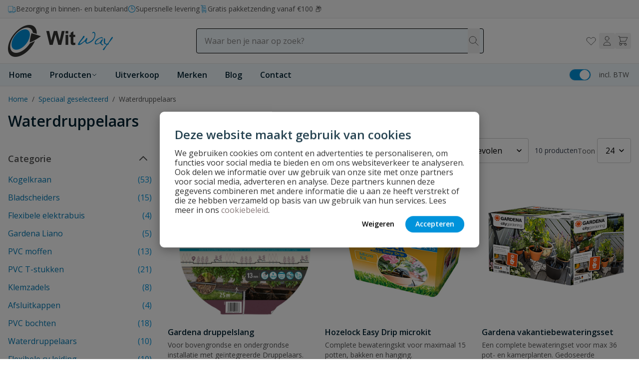

--- FILE ---
content_type: text/html; charset=UTF-8
request_url: https://witway.nl/waterdruppelaar/
body_size: 92180
content:
<!doctype html>
<html lang="nl">
<head >
    <meta charset="utf-8"/>
<meta name="title" content="Waterdruppelaar | Watergeven bloempotten balkon terras |"/>
<meta name="description" content="Waterdruppelaars voor het automatisch watergeven van bloempotten of bloembakken op het terras of op het balkon | Ideaal als je op vakantie bent!"/>
<meta name="robots" content="INDEX,FOLLOW"/>
<meta name="viewport" content="width=device-width, initial-scale=1"/>
<title>Waterdruppelaar | Watergeven bloempotten balkon terras |</title>
<link  rel="stylesheet" type="text/css"  media="all" href="https://witway.nl/static/version1768313428/frontend/Wise/witway/nl_NL/Anowave_Ec/css/ec.css" />
<link  rel="stylesheet" type="text/css"  media="all" href="https://witway.nl/static/version1768313428/frontend/Wise/witway/nl_NL/css/styles.css" />
<link  rel="stylesheet" type="text/css"  media="all" href="https://witway.nl/static/version1768313428/frontend/Wise/witway/nl_NL/Paynl_Payment/css/payFastCheckout.css" />
<link  rel="canonical" href="https://witway.nl/waterdruppelaar/" />
<link  rel="icon" type="image/x-icon" href="https://witway.nl/media/favicon/stores/1/favicon-default.ico" />
<link  rel="shortcut icon" type="image/x-icon" href="https://witway.nl/media/favicon/stores/1/favicon-default.ico" />
<!-- begin Convert Experiences code--><script type="text/javascript" src="//cdn-4.convertexperiments.com/v1/js/10041132-100417104.js?environment=production"></script><!-- end Convert Experiences code -->
<style>
 .amlabel-position-wrapper { z-index: 10 !important; }
</style>


<style>
/* SP-2679 */

[_cke_saved_href]:not([href]) {
    color: inherit;
    text-decoration: none;
    pointer-events: none;
    cursor: text;
}
</style>    <script data-ommit="true" nonce="MW96YmNxOXhmc2htczduOW5mNjFndDF0cXVkNHEyYzg=">var AEC = (function(){return {add: function(context, dataLayer){let element = context, qty = 1, variants = [], variant = [], variant_attribute_option = [], items = [];document.querySelectorAll('input[name=qty]:checked, [name=qty]').forEach(element => {qty = element.value;});qty = Math.abs(qty);if (isNaN(qty)){qty = 1;}if ('undefined' !== typeof jQuery){var form = jQuery(context).closest('form');if (form.length && typeof form.valid === 'function'){if (!form.valid()){return true;}}}if (!AEC.gtm()){if (element.dataset.click){AEC.Time.track(dataLayer, AEC.Const.TIMING_CATEGORY_ADD_TO_CART, element.dataset.name, element.dataset.category);eval(element.dataset.click);}return true;}if(element.dataset.configurable){document.querySelectorAll('[name^="super_attribute"]').forEach(attribute => {if (attribute.matches('select')){var name = attribute.getAttribute('name'), id = name.substring(name.indexOf('[') + 1, name.lastIndexOf(']'));if (attribute.selectedIndex){var option = attribute.options[attribute.selectedIndex];if (option){variants.push({id: id,option: option.label,text: option.text});}}}if (attribute.matches('input') && -1 != attribute.type.indexOf('radio')){if (attribute.parentNode.classList.contains('swatch-option-selected') || attribute.checked){Object.entries(AEC.SUPER).forEach(([key, super_attribute]) => {if (-1 != attribute.name.indexOf("super_attribute[" + super_attribute.id + "]")){let variant = {id: super_attribute.id,text:super_attribute.label,option: attribute.value};variants.push(variant);}});}}});/** * Colour Swatch support */if (!variants.length){Object.entries(AEC.SUPER).forEach(([key, attribute]) => {var swatch = document.querySelectorAll('div[attribute-code="' + attribute.code + '"], div[data-attribute-code="' + attribute.code + '"]');swatch.forEach(element => {let variant = {id: attribute.id,text:'',option: null};var select = element.querySelector('select');if (select){if (select.selectedIndex){var option = select.options[select.selectedIndex];if (option){variant.text = option.text;variant.option = option.value;}}}else {var span = element.querySelector('span.swatch-attribute-selected-option');if (span){variant.text = span.innerHTML;variant.option = span.parentNode.dataset.optionSelected;}}variants.push(variant);});});}if (!variants.length){AEC.EventDispatcher.trigger('ec.variants', variants);}var SUPER_SELECTED = [];for (i = 0, l = variants.length; i < l; i++){for (a = 0, b = AEC.SUPER.length; a < b; a++){if (AEC.SUPER[a].id == variants[i].id){var text = variants[i].text;if (AEC.useDefaultValues){AEC.SUPER[a].options.forEach(option => {if (parseInt(option.value_index) == parseInt(variants[i].option)){if (option.hasOwnProperty('admin_label')){text = option.admin_label;}else if (option.hasOwnProperty('store_label')){text = option.store_label;}}});}variant.push([AEC.SUPER[a].label,text].join(AEC.Const.VARIANT_DELIMITER_ATT));let tier_price = Number.parseFloat(element.dataset.price).toFixed(2);Object.entries(AEC.CONFIGURABLE_SIMPLES).forEach(([key, simple]) => {    if (simple.hasOwnProperty('configurations'))    {    Object.entries(simple.configurations).forEach(([key, configuration]) => {if (configuration.label === variants[i].option){let prices = [];Object.entries(simple.price_tier).forEach(([key, tier]) => {if (parseInt(qty) >= parseInt(tier.price_qty)){prices.push(Number.parseFloat(tier.price));}});if (prices.length){tier_price = prices.sort(function(a,b) { return a < b; }).pop();}}});    }});variant_attribute_option.push({attribute: variants[i].id,option: variants[i].option,price:tier_price});}}}if (!variant.length){if (element.dataset.click){AEC.Time.track(dataLayer, AEC.Const.TIMING_CATEGORY_ADD_TO_CART, element.dataset.name, element.dataset.category);eval(element.dataset.click);}return true;}}if (element.dataset.grouped){for (u = 0, y = window.G.length; u < y; u++){let field = document.querySelector('[name="super_group[' + window.G[u].id + ']"]');if (field){(qty => {if (qty){let item = {'item_name': window.G[u].name,'item_id':     window.G[u].sku,'price': window.G[u].price,'category': window.G[u].category,'item_brand':window.G[u].brand,'quantity': qty};Object.assign(item, item, AEC.GA4.transformCategories(element.dataset.category));items.push(item);}})(Math.abs(field.value));}}}else{let price = Number.parseFloat(element.dataset.price);if (element.dataset.hasOwnProperty('selection')){let selection = parseInt(element.dataset.selection);Object.entries(AEC.CONFIGURABLE_SIMPLES).forEach(([key, simple]) => {if (key == selection){if (simple.hasOwnProperty('price_tier')){Object.entries(simple.configurations).forEach(([key, configuration]) => {let prices = [];Object.entries(simple.price_tier).forEach(([key, tier]) => {if (parseInt(qty) >= parseInt(tier.price_qty)){prices.push(Number.parseFloat(tier.price));}});if (prices.length){price = prices.sort(function(a,b) { return a < b; }).pop();}});}}});}let item = {'item_name': element.dataset.name,'item_id':     1 === parseInt(element.dataset.useSimple) ? element.dataset.simpleId : element.dataset.id,'price': price,'item_brand':element.dataset.brand,'item_variant':variant.join(AEC.Const.VARIANT_DELIMITER),'variants':variants,'category':element.dataset.category,'quantity': qty,'currency':AEC.currencyCode,'index': 0};Object.assign(item, item, AEC.GA4.transformCategories(element.dataset.category));items.push(item);}let value_combined = 0;for (i = 0, l = items.length; i < l; i++){value_combined += (Number.parseFloat(items[i].price) * Number.parseInt(items[i].quantity));(function(item){Object.entries(AEC.parseJSON(element.dataset.attributes)).forEach(([key, value]) => {item[key] = value;});let options = [];Object.entries(AEC.parseJSON(element.dataset.options)).forEach(([key, name]) => {let option = document.querySelector('[name="options[' + key + ']"]'), value = null;switch(true){case option instanceof HTMLInputElement: case option instanceof HTMLTextAreaElement: value = option.value;break;case option instanceof HTMLSelectElement: value = option.options[option.selectedIndex].text;break;}if (value){options.push({ name: name, value: value });}});if (options.length){item['options'] = options;}})(items[i]);}var data = {'event':'add_to_cart','eventLabel': element.dataset.name,'ecommerce': {'currency': AEC.currencyCode,'value':value_combined,'item_list_id': element.dataset.list,'item_list_name': element.dataset.list,'items': items,'options': variant_attribute_option},'currentStore': element.dataset.store};if (AEC.useDefaultValues){data['currentStore'] = AEC.storeName;}/** * Notify listeners */this.EventDispatcher.trigger('ec.add.data', data);/** * Track event */AEC.CookieConsent.queue(() => {AEC.Cookie.add(data).push(dataLayer);}).process();/** * Save backreference */if (AEC.localStorage){(function(items){for (var i = 0, l = items.length; i < l; i++){AEC.Storage.reference().set({id: items[i].item_id,category: items[i].category});}})(items);}/** * Track time  */AEC.Time.track(dataLayer, AEC.Const.TIMING_CATEGORY_ADD_TO_CART, element.dataset.name, element.dataset.category);if (AEC.facebook){if ("undefined" !== typeof fbq){(function(product, items, fbq){var content_ids = [], price = 0;for (i = 0, l = items.length; i < l; i++){content_ids.push(items[i].item_id);price += parseFloat(items[i].price);}(function(callback){if (AEC.Const.COOKIE_DIRECTIVE){AEC.CookieConsent.queue(callback).process();}else {callback.apply(window,[]);}})((function(product, content_ids, price){return function(){if ('undefined' === typeof variants){variants = [];}fbq('track', 'AddToCart', {content_name: product,content_ids: content_ids,content_type: !variants.length ? 'product' : 'product_group',value: price,currency: AEC.currencyCode}, { eventID: AEC.UUID.generate({ event: 'AddToCart'})});};})(product, content_ids, price));})(element.dataset.name, items, fbq);}}if (element.dataset.click){eval(element.dataset.click);}return true;},addSwatch: function(context,dataLayer){var element = context;if (window.jQuery) {  jQuery(document).on('ajax:addToCart', function(){var attributes = [];Object.entries(AEC.parseJSON(element.dataset.swatch)).forEach(([key, value]) => {attributes.push(value);});var option = document.querySelector('.swatch-option.selected');if (!option){let form = jQuery(element).parents('form:first');if (form){let selected = [];Object.entries(attributes).forEach(([key, value]) => {let a = form.find('input[name="super_attribute[' + value.attribute_id + ']"]').get(0).dataset.label;let b = value.attribute_label;selected.push([b,a].join(AEC.Const.VARIANT_DELIMITER_ATT));});variant = [selected].join(AEC.Const.VARIANT_DELIMITER);}}else {variant = [[attributes[0].attribute_label, option.getAttribute('aria-label')].join(AEC.Const.VARIANT_DELIMITER_ATT)].join(AEC.Const.VARIANT_DELIMITER);}let items = [];let item =  {'item_name': element.dataset.name,'item_id':     element.dataset.id,'price': element.dataset.price,'category': element.dataset.category,'item_brand':element.dataset.brand,'item_variant':variant,'item_list_name': element.dataset.list,'item_list_id': element.dataset.list,'quantity': 1,'index':element.dataset.position};Object.assign(item, item, AEC.GA4.transformCategories(element.dataset.category));/** * Track event */AEC.Cookie.add({'event': 'add_to_cart','currency':AEC.currencyCode,'eventLabel': element.dataset.name,'item_list_id': element.dataset.list,'item_list_name': element.dataset.list,'ecommerce': {'items': [item]},'currentStore': element.dataset.store}).push(dataLayer);/** * Track time  */AEC.Time.track(dataLayer, AEC.Const.TIMING_CATEGORY_ADD_TO_CART, element.dataset.name, element.dataset.category);});}return true;},click: function(context,dataLayer){var element = context;if (!AEC.gtm()){AEC.Time.track(dataLayer, AEC.Const.TIMING_CATEGORY_PRODUCT_CLICK, element.dataset.name, element.dataset.category);return true;}var item = {'item_name': element.dataset.name,'item_id': element.dataset.id,'price': element.dataset.price,'item_brand':element.dataset.brand,'quantity': element.dataset.quantity,'index':element.dataset.position,'category':element.dataset.category,'currency':AEC.currencyCode};Object.entries(AEC.parseJSON(element.dataset.attributes)).forEach(([key, value]) => {item[key] = value;});Object.assign(item, item, AEC.GA4.augmentCategories(item));var data = {'event': 'select_item','eventLabel': element.dataset.name,'item_list_id': element.dataset.list, 'item_list_name': element.dataset.list,'ecommerce': {'items': [item]},         'currentStore': element.dataset.store};/** * Push data */AEC.CookieConsent.queue(() => {AEC.Cookie.click(data).push(dataLayer);}).process();/** * Track time  */AEC.Time.track(dataLayer, AEC.Const.TIMING_CATEGORY_PRODUCT_CLICK, element.dataset.name, element.dataset.category);if (element.dataset.click){eval(element.dataset.click);}return true;},remove: function(context, dataLayer){var element = context;if (!AEC.gtm()){AEC.Time.track(dataLayer, AEC.Const.TIMING_CATEGORY_REMOVE_FROM_CART, element.dataset.name, element.dataset.category);}var item = {'item_name': element.dataset.name,'item_id': element.dataset.id,'price': parseFloat(element.dataset.price),'category': element.dataset.category,'item_brand':element.dataset.brand,'quantity': element.dataset.quantity,'currency': AEC.currencyCode};Object.entries(AEC.parseJSON(element.dataset.attributes)).forEach(([key, value]) => {item[key] = value;});Object.assign(item, item, AEC.GA4.augmentCategories(item));var data = {'event': 'remove_from_cart','eventLabel': element.dataset.name,'ecommerce': {'item_list_id':  element.dataset.list,'item_list_name':  element.dataset.list,'items': [item]}};AEC.EventDispatcher.trigger('ec.remove.data', data);if (AEC.Message.confirm){require(['Magento_Ui/js/modal/confirm'], function(confirmation) {    confirmation(    {        title: AEC.Message.confirmRemoveTitle,        content: AEC.Message.confirmRemove,        actions:         {            confirm: function()            {            /** * Track event */AEC.Cookie.remove(data).push(dataLayer);/** * Track time  */AEC.Time.track(dataLayer, AEC.Const.TIMING_CATEGORY_REMOVE_FROM_CART, element.dataset.name);/** * Execute standard data-post */(params => {let form = document.createElement("form");                form.setAttribute('method', 'post');                form.setAttribute('action', params.action);                                let formKey = jQuery.cookie('form_key');                                if (formKey)                {                params.data['form_key'] = formKey;                }                                Object.entries(params.data).forEach(([name, value]) => {let input = document.createElement('input');input.setAttribute('type', 'text');input.setAttribute('name',  name);input.setAttribute('value', value);form.append(input);});                                document.querySelector("body").appendChild(form);                                form.submit();})(AEC.parseJSON(element.dataset.postAction));            },            cancel: function()            {            return false;            },            always: function()            {            return false;            }        }    });});}else {/** * Track event */AEC.Cookie.remove(data).push(dataLayer);/** * Track time  */AEC.Time.track(dataLayer, AEC.Const.TIMING_CATEGORY_REMOVE_FROM_CART, element.dataset.name);}return false;},wishlist: function(context, dataLayer){var element = context;if (!AEC.gtm()){/** * Track time  */AEC.Time.track(dataLayer, AEC.Const.TIMING_CATEGORY_PRODUCT_WISHLIST, element.dataset.name,'Wishlist');return true;}let attributes = JSON.parse(element.dataset.eventAttributes);/** * Track event */AEC.Cookie.wishlist({event: element.dataset.event,eventLabel: element.dataset.eventLabel,ecommerce: {items: attributes.items}}).push(dataLayer);return true;},wishlistRemove: function(context, dataLayer){var element = context;if (!AEC.gtm()){/** * Track time  */AEC.Time.track(dataLayer, AEC.Const.TIMING_CATEGORY_PRODUCT_WISHLIST, element.dataset.name,'Wishlist');return true;}let attributes = JSON.parse(element.dataset.eventAttributes);/** * Track event */AEC.Cookie.wishlistRemove({event: element.dataset.event,eventLabel: element.dataset.eventLabel,ecommerce: {items: attributes.items}}).push(dataLayer);return true;},compare: function(context, dataLayer){var element = context;if (!AEC.gtm()){/** * Track time  */AEC.Time.track(dataLayer, AEC.Const.TIMING_CATEGORY_PRODUCT_COMPARE, element.dataset.name,'Compare');return true;}let attributes = JSON.parse(element.dataset.eventAttributes);AEC.Cookie.compare({event: element.dataset.event,eventLabel: element.dataset.eventLabel,ecommerce: {items: attributes.items}}).push(dataLayer);return true;},Bind: (function(){return {apply: function(parameters){/** * Merge persistent storage */AEC.Persist.merge();/** * Push private data */AEC.Cookie.pushPrivate();document.addEventListener('DOMContentLoaded',() => {document.body.addEventListener('catalogCategoryAddToCartRedirect', () => {dataLayer.push({event: AEC.Const.CATALOG_CATEGORY_ADD_TO_CART_REDIRECT_EVENT});});});if (parameters){if (parameters.performance){if (window.performance){window.onload = function(){setTimeout(function(){    var time = performance.timing.loadEventEnd - performance.timing.responseEnd;        var timePayload =     {    'event':'performance',    'performance':    {    'timingCategory':'Load times',    'timingVar':'load',    'timingValue': (time % 60000)    }    };        switch(window.google_tag_params.ecomm_pagetype)    {    case 'home':        timePayload.performance.timingLabel = 'Home';        AEC.CookieConsent.queue(() =>             {            dataLayer.push(timePayload);            }).process();        break;    case 'product':        timePayload.performance.timingLabel = 'Product';        AEC.CookieConsent.queue(() =>             {            dataLayer.push(timePayload);            }).process();        break;        case 'category':        timePayload.performance.timingLabel = 'Category';        AEC.CookieConsent.queue(() =>             {            dataLayer.push(timePayload);            }).process();        break;    }    }, 0);};}}}return this;}};})(),Time: (function(){var T = {event: 'trackTime',timingCategory:'',timingVar:'',timingValue:-1,timingLabel:''};var time = new Date().getTime();return {track: function(dataLayer, category, variable, label){T.timingValue = (new Date().getTime()) - time;if (category){T.timingCategory = category;}if (variable){T.timingVar = variable;}if (label){T.timingLabel = label;}(function(callback){if (AEC.Const.COOKIE_DIRECTIVE){AEC.CookieConsent.queue(callback).process();}else {callback.apply(window,[]);}})((function(dataLayer, T){return function(){dataLayer.push(T);};})(dataLayer, T));},trackContinue: function(dataLayer, category, variable, label){this.track(dataLayer, category, variable, label);time = new Date().getTime();}};})(),Persist:(function(){var DATA_KEY = 'persist'; var proto = 'undefined' != typeof Storage ? {push: function(key, entity){/** * Get data */var data = this.data();/** * Push data */data[key] = entity;/** * Save to local storage */localStorage.setItem(DATA_KEY, JSON.stringify(data));return this;},data: function(){var data = localStorage.getItem(DATA_KEY);if (null !== data){return JSON.parse(data);}return {};},merge: function(){var data = this.data();var push = {persist: {}};for (var i in data){push.persist[i] = data[i];}dataLayer.push(push);return this;},clear: function(){/** * Reset private local storage */localStorage.setItem(DATA_KEY,JSON.stringify({}));return this;}} : {push: function(){}, merge: function(){},clear: function(){}};/** * Constants */proto.CONST_KEY_PROMOTION = 'persist_promotion';return proto;})(),Checkout: (function(){return {init: false,data: {},tracked: {},getData: function(){return this.data;},getPayload: function(){if (this.data && this.data.hasOwnProperty('payload')){return this.data.payload;}return {error: 'Missing checkout payload data'};},step: function(previous, current, currentCode){if (!this.init){return this.fail('Step tracking requires a checkout page.');}if (this.data && this.data.hasOwnProperty('ecommerce')){this.data.ecommerce['step'] = ++current;/** * Notify listeners */AEC.EventDispatcher.trigger('ec.checkout.step.data', this.data);/** * Track checkout step */AEC.Cookie.checkout(this.data).push(dataLayer);}return this;},stepOption: function(step, option){if (!option){return this;}if (!this.init){return this.fail('Step option tracking requires a checkout page.');}if (!option.toString().length){return this;}var data = {    'event': 'checkoutOption',    'ecommerce':     {    'checkout_option':     {    'actionField':     {    'step': step,    'option': option    }    }    }        };/** * Notify listeners */AEC.EventDispatcher.trigger('ec.checkout.step.option.data', data);/** * Track checkout option */AEC.CookieConsent.queue(() => {AEC.Cookie.checkoutOption(data).push(dataLayer);}).process();return this;},fail: function(message){console.log(message);return this;}};})(),Cookie: (function(){return {data: null,privateData: null,reset: function(){if (AEC.reset){dataLayer.push({ ecommerce: null });}return dataLayer;},push: function(dataLayer, consent){consent = typeof consent !== 'undefined' ? consent : true;if (this.data){if (consent){this.reset().push(this.data);}else {this.reset().push(this.data);}/** * Reset data to prevent further push */this.data = null;}return this;},pushPrivate: function(){var data = this.getPrivateData();if (data){dataLayer.push({privateData: data});}return this;},augment: function(products){/** * Parse data & apply local reference */var reference = AEC.Storage.reference().get();if (reference){for (var i = 0, l = products.length; i < l; i++){for (var a = 0, b = reference.length; a < b; a++){if (products[i].item_id.toString().toLowerCase() === reference[a].id.toString().toLowerCase()){products[i].category = reference[a].category;}}}}return products;},click: function(data){AEC.EventDispatcher.trigger('ec.cookie.click.data', data);this.data = data;return this;},add: function(data){AEC.EventDispatcher.trigger('ec.cookie.add.data', data);this.data = data;return this;},remove: function(data){AEC.EventDispatcher.trigger('ec.cookie.remove.item.data', data);this.data = data;if (AEC.localStorage){this.data.ecommerce.items = this.augment(this.data.ecommerce.items);}return this;},compare: function(data){AEC.EventDispatcher.trigger('ec.cookie.compare.data', data);this.data = data;return this;},wishlist: function(data){AEC.EventDispatcher.trigger('ec.cookie.wishlist.data', data);this.data = data;return this;},wishlistRemove: function(data){AEC.EventDispatcher.trigger('ec.cookie.wishlist.remove.data', data);this.data = data;return this;},update: function(data){AEC.EventDispatcher.trigger('ec.cookie.update.item.data', data);this.data = data;return this;},visitor: function(data){AEC.EventDispatcher.trigger('ec.cookie.visitor.data', data);this.data = (function(data, privateData){if (privateData){if (privateData.hasOwnProperty('visitor')){data.visitorId    = privateData.visitor.visitorId;data.visitorLoginState = privateData.visitor.visitorLoginState;}}return data;})(data, AEC.Cookie.getPrivateData());return this;},detail: function(data){AEC.EventDispatcher.trigger('ec.cookie.detail.data', data);this.data = data;return this;},purchase: function(data){AEC.EventDispatcher.trigger('ec.cookie.purchase.data', data);this.data = data;if (AEC.localStorage){this.data.ecommerce.purchase.items = this.augment(this.data.ecommerce.purchase.items);}return this;},impressions: function(data){AEC.EventDispatcher.trigger('ec.cookie.impression.data', data);this.data = data;return this;},checkout: function(data){AEC.EventDispatcher.trigger('ec.cookie.checkout.step.data', data);this.data = data;if (AEC.localStorage){this.data.ecommerce.items = this.augment(this.data.ecommerce.items);}return this;},checkoutOption: function(data){AEC.EventDispatcher.trigger('ec.cookie.checkout.step.option.data', data);this.data = data;return this;},promotion: function(data){AEC.EventDispatcher.trigger('ec.cookie.promotion.data', data);this.data = data;return this;},promotionClick: function(data, element){AEC.EventDispatcher.trigger('ec.cookie.promotion.click', data,    {element: element   });this.data = data;return this;},remarketing: function(data){AEC.EventDispatcher.trigger('ec.cookie.remarketing.data', data);this.data = data;return this;},getPrivateData: function(){if (!this.privateData){var cookie = this.get('privateData');if (cookie){this.privateData = this.parse(cookie);}}return this.privateData;},set: function(name, value, days){if (!days){days = 30;} let date = new Date();                        date.setTime(date.getTime() + (days * 24 * 60 * 60 * 1000));                    document.cookie = name + "=" + value + "; expires=" + date.toGMTString() + "; path=/";                return this;},get: function(name){var start = document.cookie.indexOf(name + "="), len = start + name.length + 1;if ((!start) && (name != document.cookie.substring(0, name.length))) {    return null;}if (start == -1) {return null;}var end = document.cookie.indexOf(String.fromCharCode(59), len);if (end == -1) {end = document.cookie.length;}return decodeURIComponent(document.cookie.substring(len, end));},unset: function(name) {                   document.cookie = name + "=" + "; path=/; expires=" + (new Date(0)).toUTCString();                                return this;            },parse: function(json){var json = decodeURIComponent(json.replace(/\+/g, ' '));                return JSON.parse(json);}};})(),CookieConsent: (function(){return {chain: {},endpoints:{},cookies: {},nonce: {},widget: {display: false,color: 'rgba(0,0,0,1)',colorEnd: 'rgba(0,0,0,1)'},queue: function(callback, event){event = typeof event !== 'undefined' ? event : AEC.Const.COOKIE_DIRECTIVE_CONSENT_GRANTED_EVENT;if (!this.chain.hasOwnProperty(event)){this.chain[event] = [];}this.chain[event].push(callback);return this;},dispatch: function(consent){/** * Essential cookies */AEC.Const.COOKIE_DIRECTIVE_CONSENT_GRANTED = true;/** * Push consent to dataLayer */dataLayer.push(consent);return this.process(consent.event);},process: function(event){event = typeof event !== 'undefined' ? event : AEC.Const.COOKIE_DIRECTIVE_CONSENT_GRANTED_EVENT;if (this.getConsent(event)){this.dequeue(event);}else if (AEC.Const.COOKIE_DIRECTIVE_OVERRIDE_DECLINE){this.dequeue(event);}return this;},dequeue: function(event){if (this.chain.hasOwnProperty(event)){for (a = 0, b = this.chain[event].length; a < b; a++){this.chain[event][a].apply(this,[]);}this.chain[event] = [];}return this;},getConsent: function(event){return !AEC.Const.COOKIE_DIRECTIVE ? true : 1 == AEC.Cookie.get(event);},acceptGoogleConsent: function(segments){if ('function' === typeof gtag){const consentMode = true === AEC.Const.COOKIE_DIRECTIVE_SEGMENT_MODE ? {ad_storage: -1 !== segments.indexOf('cookieConsentMarketingGranted')? 'granted' : 'denied',security_storage:-1 !== segments.indexOf('cookieConsentGranted')? 'granted' : 'denied',functionality_storage:-1 !== segments.indexOf('cookieConsentGranted')   ? 'granted' : 'denied',personalization_storage:-1 !== segments.indexOf('cookieConsentPreferencesGranted') ? 'granted' : 'denied',analytics_storage:-1 !== segments.indexOf('cookieConsentAnalyticsGranted')? 'granted' : 'denied',ad_user_data:    -1 !== segments.indexOf('cookieConsentUserdata')? 'granted' : 'denied',ad_personalization:    -1 !== segments.indexOf('cookieConsentPersonalization')? 'granted' : 'denied'} : {ad_storage: 'granted',security_storage:'granted',functionality_storage:'granted',personalization_storage:'granted',analytics_storage:'granted',ad_user_data:'granted',ad_personalization:'granted'};/** * Update consent */gtag('consent','update',consentMode);/** * Update localStorage */        localStorage.setItem('consentMode', JSON.stringify(consentMode));                /**         * Dispatch custom event         */        window.dispatchEvent(new CustomEvent("consent_accept", { detail: { consentMode: consentMode, segments: segments } }));}return this;},acceptConsent: function(event){return this.dispatch({ event:event });},declineConsent: function(event){return this.dispatch({ event:event });},declineGoogleConsent: function(){if ('function' === typeof gtag){const consentMode = {ad_storage: 'denied',security_storage:'denied',functionality_storage:'denied',personalization_storage:'denied',analytics_storage:'denied',ad_user_data:'denied',ad_personalization:'denied'};/** * Update consent */gtag('consent','update',consentMode);/** * Update localStorage */        localStorage.setItem('consentMode', JSON.stringify(consentMode));        /**         * Dispatch custom event         */        window.dispatchEvent(new CustomEvent("consent_decline",{ detail: { consentMode: consentMode } }));}return this;},setEndpoints: function(endpoints){this.endpoints = endpoints;return this;},getConsentDialog: function(dataLayer){var endpoints = this.endpoints;if (1 == AEC.Cookie.get(AEC.Const.COOKIE_DIRECTIVE_CONSENT_DECLINE_EVENT)){AEC.CookieConsent.declineGoogleConsent([AEC.Const.COOKIE_DIRECTIVE_CONSENT_DECLINE_EVEN]).getWidget();return true;}if (1 != AEC.Cookie.get(AEC.Const.COOKIE_DIRECTIVE_CONSENT_GRANTED_EVENT)){this.renderConsentDialog(dataLayer);}else {if (AEC.Const.COOKIE_DIRECTIVE_SEGMENT_MODE){(segments => {let grant = [];for (i = 0, l = segments.length; i < l;i++){if (1 == AEC.Cookie.get(segments[i])){AEC.CookieConsent.acceptConsent(segments[i]);grant.push(segments[i]);}}AEC.CookieConsent.acceptGoogleConsent(grant).getWidget();})(AEC.Const.COOKIE_DIRECTIVE_SEGMENT_MODE_EVENTS);}else {AEC.CookieConsent.acceptConsent(AEC.Const.COOKIE_DIRECTIVE_CONSENT_GRANTED_EVENT).getWidget();}}},closeConsentDialog: function(directive){directive.remove();this.getWidget();return this;},renderConsentDialog: function(dataLayer){let template = document.querySelector('template[data-consent]');(endpoints => {var directive = (body => {body.insertAdjacentHTML('beforeend', template.innerHTML);return body.lastElementChild;})(document.body);let uuid = AEC.Cookie.get('cookieUuid');if (uuid){directive.querySelector('[data-consent-uuid').innerHTML = uuid;}let check_default = Number(directive.dataset.check);directive.querySelectorAll('input[type=checkbox][data-consent]').forEach(checkbox => {checkbox.checked = AEC.CookieConsent.getConsent(checkbox.dataset.consent) ? true : (!uuid && check_default ? true : false);});directive.querySelector('[data-consent-uuid-wrapper]').style.display = uuid ? 'block' : 'none';(directive => {let listener = event => {if (event.key === 'Escape')         {        AEC.CookieConsent.closeConsentDialog(directive).acquireProxyCookies();        }};document.addEventListener('keydown', event => {listener(event);document.removeEventListener('keydown', listener);});})(directive);directive.querySelectorAll('a.customize').forEach(element => {let customize = directive.querySelector('.ec-gtm-cookie-directive-customize');element.addEventListener('click', event => {if ('block' === customize.style.display){directive.querySelector('a.action.accept').style.display = 'none';customize.style.display = 'none';}else {directive.querySelector('a.action.accept').style.display = 'block';customize.style.display = 'block';}event.target.innerHTML = 'block' === customize.style.display ? event.target.dataset.hide : event.target.dataset.show;});});directive.querySelectorAll('a.ec-gtm-cookie-directive-note-toggle').forEach(element => {element.addEventListener('click', event => {if ('block' === event.target.nextElementSibling.style.display){event.target.nextElementSibling.style.display = 'none';}else {directive.querySelectorAll('.ec-gtm-cookie-directive-note').forEach(note => {note.previousElementSibling.innerHTML = note.previousElementSibling.dataset.show;note.style.display = 'none';});event.target.nextElementSibling.style.display = 'block';}event.target.innerHTML = 'block' === event.target.nextElementSibling.style.display ? event.target.dataset.hide : event.target.dataset.show;});});directive.querySelectorAll('a.accept').forEach(element => {element.addEventListener('click', event => {event.target.text = event.target.dataset.confirm;var grant = [...directive.querySelectorAll('[name="cookie[]"]:checked')].map(element => { return element.value });grant.unshift('cookieConsentGranted');AEC.CookieConsent.acceptGoogleConsent(grant);AEC.Request.post(endpoints.cookie, { cookie: grant }, response => {Object.keys(response).forEach(event => {AEC.CookieConsent.acceptConsent(event);});AEC.CookieConsent.closeConsentDialog(directive).acquireProxyCookies();});});});directive.querySelectorAll('a.accept-all').forEach(element => {element.addEventListener('click', event => {event.target.text = event.target.dataset.confirm;[...directive.querySelectorAll('[name="cookie[]"]')].forEach(element => {element.checked = true;});var grant = [...directive.querySelectorAll('[name="cookie[]"]:checked')].map(element => { return element.value });grant.unshift('cookieConsentGranted');AEC.CookieConsent.acceptGoogleConsent(grant);AEC.Request.post(endpoints.cookie, { cookie: grant }, response => {Object.keys(response).forEach(event => {AEC.CookieConsent.acceptConsent(event);});AEC.CookieConsent.closeConsentDialog(directive).acquireProxyCookies();});});});directive.querySelectorAll('a.decline').forEach(element => {element.addEventListener('click', event => {[...directive.querySelectorAll('[name="cookie[]"]')].forEach(element => {element.checked = false;});AEC.CookieConsent.declineGoogleConsent();AEC.Request.post(endpoints.cookie, { decline: true }, response => {Object.keys(response).forEach(event => {AEC.CookieConsent.declineConsent(event);});AEC.CookieConsent.closeConsentDialog(directive).acquireProxyCookies();});});});directive.querySelectorAll('a.close').forEach(element => {element.style.display = AEC.Const.COOKIE_DIRECTIVE_CONSENT_GRANTED ? 'block' : 'none';element.addEventListener('click', event => {AEC.CookieConsent.closeConsentDialog(directive).acquireProxyCookies();});});})(this.endpoints);return this;},acquireProxyCookies: function(){const acquire = localStorage.getItem("acquire");if (!acquire){document.cookie.split(';').map(e => e.trim()).forEach(cookie => {let name = cookie.substr(0, cookie.indexOf('='));if (!this.cookies.hasOwnProperty(name)){this.cookies[name] = true;}});AEC.Request.post(this.endpoints.cookieConsent, { cookies: this.cookies }, response => {return true;});localStorage.setItem("acquire", true);}return this;},setProxy: function(){if (true){let cookieDesc = Object.getOwnPropertyDescriptor(Document.prototype, 'cookie') || Object.getOwnPropertyDescriptor(HTMLDocument.prototype, 'cookie');     function checkStorage()     {    return [].concat.apply([], []);    }        window.addEventListener('captured_cookie', event =>     {    this.cookies[event.detail.cookie.name] = event.detail.cookie.value;    });        if (cookieDesc && cookieDesc.configurable)     {        Object.defineProperty(document, 'cookie',         {            get: function()             {                return cookieDesc.get.call(document);            },            set: function(val)             {                var c = val.split('=')[0];                                if (val[0] === '!')                 {                    cookieDesc.set.call(document, val.slice(1));                }                 else if (-1 == checkStorage().indexOf(c))                 {                    cookieDesc.set.call(document, val);                                        window.dispatchEvent(new CustomEvent("captured_cookie",{ detail: { cookie: { name: c, value: val } }}));                }                 else                 {                    blocked.push(val);                }            }        });    }}        return this;},setNonce: function(nonce){this.nonce = nonce;return this;},setWidget: function(options){    (() =>     {    let block = {};        let materialize = (script, nonce) =>     {    let tag = document.createElement('script');          tag.type = "text/javascript";    tag.innerHTML = script.innerHTML;        if (script.getAttribute('src'))    {    tag.src = script.src;    }        tag.setAttribute('nonce', nonce);          script.parentNode.appendChild(tag);    script.parentNode.removeChild(script);    };    let pickup = event =>     {    document.querySelectorAll('script[data-consent]').forEach(script =>     {    let segment = script.dataset.segment;        if (-1 != event.detail.segments.indexOf(segment)){    delete script.dataset.consent;    delete script.dataset.segment;    materialize(script, this.nonce);}    });    };        window.addEventListener('consent_accept', event =>     {    pickup(event);        (e =>     {    window.addEventListener('load', event =>     {    pickup(e);    });        })(event);    });    })();    this.widget = {...this.widget, ...options };return this;},getWidget: function(){if (this.widget.display){let svg = (node => {return (text => {let styles = {position: 'fixed', bottom: '10px', left: '10px','z-index': '9999', cursor: 'pointer' };let style = Object.entries(styles).map(([key, value]) => {return [key,value].join(':');});let svg = node('svg', { id: 'consentWidget', width:52, height: 50, style: style.join(';') });let gradient = node('linearGradient', { id: 'gradient', gradientTransform: 'rotate(90)'});let filter = node('filter', { id: 'shadow' });[node('feDropShadow', { dx: '0',   dy: '0',  stdDeviation: '0.7','flood-opacity': 0.5 }),].forEach(element => {filter.appendChild(element);});            let count = parseInt(text);[node('stop', { offset: '0%',   'stop-color': this.widget.color }),node('stop', { offset: '100%', 'stop-color': this.widget.colorEnd })].forEach(element => {gradient.appendChild(element);});if (0){svg.appendChild(filter);}svg.appendChild(gradient);let transform = 'scale(1.5 1.5) translate(0 10)';[node('path', { id: 'a', d: 'M22.6004 0H7.40039C3.50039 0 0.400391 3.1 0.400391 7C0.400391 10.9 3.50039 14 7.40039 14H22.6004C26.5004 14 29.6004 10.9 29.6004 7C29.6004 3.1 26.4004 0 22.6004 0ZM1.60039 7C1.60039 3.8 4.20039 1.2 7.40039 1.2H17.3004L14.2004 12.8H7.40039C4.20039 12.8 1.60039 10.2 1.60039 7Z', filter: 'url(#shadow)', fill: 'url(#gradient)', transform: transform }),node('path', { id: 'b', d: 'M24.6012 4.0001C24.8012 4.2001 24.8012 4.6001 24.6012 4.8001L22.5012 7.0001L24.7012 9.2001C24.9012 9.4001 24.9012 9.8001 24.7012 10.0001C24.5012 10.2001 24.1012 10.2001 23.9012 10.0001L21.7012 7.8001L19.5012 10.0001C19.3012 10.2001 18.9012 10.2001 18.7012 10.0001C18.5012 9.8001 18.5012 9.4001 18.7012 9.2001L20.8012 7.0001L18.6012 4.8001C18.4012 4.6001 18.4012 4.2001 18.6012 4.0001C18.8012 3.8001 19.2012 3.8001 19.4012 4.0001L21.6012 6.2001L23.8012 4.0001C24.0012 3.8001 24.4012 3.8001 24.6012 4.0001Z',  fill: 'rgba(255,255,255,1)', transform: transform }),node('path', { id: 'c', d: 'M12.7 4.1002C12.9 4.3002 13 4.7002 12.8 4.9002L8.6 9.8002C8.5 9.9002 8.4 10.0002 8.3 10.0002C8.1 10.1002 7.8 10.1002 7.6 9.9002L5.4 7.7002C5.2 7.5002 5.2 7.1002 5.4 6.9002C5.6 6.7002 6 6.7002 6.2 6.9002L8 8.6002L11.8 4.1002C12 3.9002 12.4 3.9002 12.7 4.1002Z', fill: 'url(#gradient)', transform: transform })].forEach(element => {svg.appendChild(element);});let loader = node('circle', { id: 'd', cx: 13, cy:25.5, r: 6, fill:'transparent', stroke:'url(#gradient)', 'stroke-width':2, 'stroke-dasharray':'60 40', 'stroke-dashoffset': 40, filter: 'url(#shadow)', style: 'display:none'  });[node('animateTransform', { attributeName: "transform",        attributeType:"XML",        type:"rotate",        dur:"1s",        from:"0 13 25.5",        to:"360 13 25.5",        repeatCount:"indefinite" })].forEach(element => {loader.appendChild(element);});svg.appendChild(loader);return svg;});})((n, v) => {  n = document.createElementNS("http://www.w3.org/2000/svg", n);    for (var p in v)   {  n.setAttributeNS(null, p, v[p]);  }    return n;});let widget = svg();/** * Remove widget */this.deleteWidget();/** * Add widget */document.body.appendChild(widget);/** * Render widget */document.body.querySelectorAll('[id=consentWidget]').forEach(element => {element.addEventListener('click', event => {AEC.CookieConsent.renderConsentDialog(dataLayer);});});return widget;}return null;},deleteWidget: function(){document.body.querySelectorAll('[id=consentWidget]').forEach(element => {element.parentNode.removeChild(element);});return this;},loader: (function(){return {show: function(){document.querySelectorAll('[id=c]').forEach(e => { e.style.display = 'none' });document.querySelectorAll('[id=d]').forEach(e => { e.style.display = 'block' });},hide: function(){document.querySelectorAll('[id=c]').forEach(e => { e.style.display = 'block' });document.querySelectorAll('[id=d]').forEach(e => { e.style.display = 'none' });}}})()}})(),Storage: (function(api){return {set: function(property, value){if ('undefined' !== typeof(Storage)){localStorage.setItem(property, JSON.stringify(value));}return this;},get: function(property){if ('undefined' !== typeof(Storage)){return JSON.parse(localStorage.getItem(property));}return null;},reference: function(){return (function(storage){return {set: function(reference){var current = storage.get('category.add') || [];var exists = (function(current, reference){for (i = 0, l = current.length; i < l; i++){if (current[i].id.toString().toLowerCase() === reference.id.toString().toLowerCase()){/** * Update category */current[i].category = reference.category;return true;}}return false;})(current, reference);if (!exists){current.push(reference);}storage.set('category.add', current);return this;},get: function(){return storage.get('category.add');}}})(this);}}})(),gtm: function(){if ("undefined" === typeof google_tag_manager){/** * Log error to console */console.log('Unable to detect Google Tag Manager. Please verify if GTM install snippet is available.');return false;}return true;},parseJSON: function(content){if ('object' === typeof content){return content;}if ('string' === typeof content){try {return JSON.parse(content);}catch (e){}}return {};}, getPayloadSize: function(object){var objects = [object], size = 0;    for (var index = 0; index < objects.length; index++)     {        switch (typeof objects[index])         {            case 'boolean':                size += 4;                break;            case 'number':                size += 8;                break;            case 'string':                size += 2 * objects[index].length;                break;            case 'object':                if (Object.prototype.toString.call(objects[index]) != '[object Array]')                 {                    for (var key in objects[index]) size += 2 * key.length;                }                for (var key in objects[index])                 {                    var processed = false;                                        for (var search = 0; search < objects.length; search++)                     {                        if (objects[search] === objects[index][key]) {                            processed = true;                            break;                        }                    }                    if (!processed) objects.push(objects[index][key]);                }        }    }    return size;},getPayloadChunks: function(arr, len){var chunks = [],i = 0, n = arr.length;while (i < n) {    chunks.push(arr.slice(i, i += len));};return chunks;},url: function(url){return [this.Const.URL, url].join('');},EventDispatcher: (function(){return {events: {},    on: function(event, callback)     {        var handlers = this.events[event] || [];                handlers.push(callback);                this.events[event] = handlers;    },    trigger: function()     {    /**     * Cast arguments to array     */    let args = [...arguments];        /**     * Get event     */    let event = args ? args.shift() : null;        /**     * Get handlers     */    let handlers = this.events[event] || [];        /**     * Get data     */    let data = args ? args.shift() : {};        /**     * Get options     */    let options = args ? args.shift() : {};    /**     * Quit if no handler     */        if (!handlers || handlers.length < 1)        {            return;        }                console.log(event + '(' + handlers.length + ' listeners)');                handlers.forEach(function(handler)        {        handler(data, options);        });    }}})(),Request: (function(){return {get: function(url, params, callback){this.execute('GET', [url,this.serialize(params)].join('?'), callback).send(null);},post: function(url, params, callback) {this.execute('POST', url, callback).send(this.serialize(params));},execute: function(method, url, callback){try {var request = new XMLHttpRequest();request.open(method, url, true);request.setRequestHeader('Content-Type','application/x-www-form-urlencoded');request.setRequestHeader('X-Requested-With','XMLHttpRequest');request.addEventListener('load', () => {let response;if ('application/json' === request.getResponseHeader("Content-Type")){response = JSON.parse(request.responseText);}else{response = request.responseText;}if ('function' === typeof callback){callback(response);}});}catch (e){console.log(e.message);return null;}return request;},serialize: function(entity, prefix) {                var query = [];                Object.keys(entity).map(key =>                  {                var k = prefix ? prefix + "[" + key + "]" : key, value = entity[key];                query.push((value !== null && typeof value === "object") ? this.serialize(value, k) : encodeURIComponent(k) + "=" + encodeURIComponent(value));              });                return query.join("&");            }}})(),UUID: (() => {return {generate: event => {event = event || {};let uuid = 'xxxxxxxx-xxxx-4xxx-yxxx-xxxxxxxxxxxx'.replace(/[xy]/g, function(c) {    var r = Math.random() * 16 | 0, v = c == 'x' ? r : (r & 0x3 | 0x8);    return v.toString(16);});if (-1 == ['AddToCart'].indexOf(event)){try {let current = AEC.Cookie.get('facebook_latest_uuid');if (current){current = JSON.parse(current);if (current.hasOwnProperty('uuid') && current.hasOwnProperty('event')){if (event.event === current.event){uuid = current.uuid;}}}}catch (e){}}event['uuid'] = uuid;/** * Set facebook uuid cookie */if (AEC.Const.COOKIE_DIRECTIVE){if (AEC.Const.COOKIE_DIRECTIVE_CONSENT_GRANTED){AEC.Cookie.set('facebook_latest_uuid', JSON.stringify(event));}}else {AEC.Cookie.set('facebook_latest_uuid', JSON.stringify(event));}return uuid;}}})()}})();if ('undefined' !== typeof AEC && 'undefined' !== typeof AEC.EventDispatcher){AEC.GA4 = (() => {return {enabled: false,transformCategories: function(category){if (null === category){return {};}let map = {}, categories = category.toString().split('/');if (categories){map['item_category'] = categories.shift();if (categories.length){let index = 1;categories.forEach(category => {map['item_category' + (++index)] = category;});}}return map;},augmentCategories: function(product) {if (product.hasOwnProperty('category')){AEC.Cookie.augment([product]);}return this.transformCategories(product.category);},augmentItem: function(product){let map = {};map['google_business_vertical'] = 'retail';Object.entries(product).forEach(([key, value]) => {if (-1 === ['id','name','price','category','currency','variant','brand'].indexOf(key)){map[key] = value;}});return map;}}})();/** * Modify checkout step option payloasd */AEC.EventDispatcher.on('ec.checkout.step.option.data', data => {if (!AEC.GA4.enabled){return true;}switch(parseInt(data.ecommerce.checkout_option.actionField.step)){case AEC.Const.CHECKOUT_STEP_SHIPPING:data['event'] = 'add_shipping_info';if (AEC.GA4.quote.hasOwnProperty('coupon')){data.ecommerce['coupon'] = AEC.GA4.quote.coupon;}data.ecommerce['currency'] = AEC.GA4.currency;data.ecommerce['items'] = AEC.Checkout.getPayload().ecommerce.items;data.ecommerce['shipping_tier'] = data.ecommerce.checkout_option.actionField.option;delete data.ecommerce.checkout_option;break;case AEC.Const.CHECKOUT_STEP_PAYMENT:data['event'] = 'add_payment_info';if (AEC.GA4.quote.hasOwnProperty('coupon')){data.ecommerce['coupon'] = AEC.GA4.quote.coupon;}data.ecommerce['currency'] = AEC.GA4.currency;data.ecommerce['items'] = AEC.Checkout.getPayload().ecommerce.items;data.ecommerce['payment_type'] = data.ecommerce.checkout_option.actionField.option;delete data.ecommerce.checkout_option;break;}});}</script><script data-ommit="true" nonce="MW96YmNxOXhmc2htczduOW5mNjFndDF0cXVkNHEyYzg="></script>

<script data-ommit="true" nonce="MW96YmNxOXhmc2htczduOW5mNjFndDF0cXVkNHEyYzg=">

	window.dataLayer = window.dataLayer || [];

		
	window.AEC = window.AEC || { version: "104.0.6"	};

		
	AEC.Const = 
	{
		TIMING_CATEGORY_ADD_TO_CART:		'Add To Cart Time',
		TIMING_CATEGORY_REMOVE_FROM_CART:	'Remove From Cart Time',
		TIMING_CATEGORY_PRODUCT_CLICK:		'Product Detail Click Time',
		TIMING_CATEGORY_CHECKOUT:			'Checkout Time',
		TIMING_CATEGORY_CHECKOUT_STEP:		'Checkout Step Time',
		TIMING_CATEGORY_PRODUCT_WISHLIST:	'Add to Wishlist Time',
		TIMING_CATEGORY_PRODUCT_COMPARE:	'Add to Compare Time'
	};

	AEC.Const.URL 					= 'https://witway.nl/';
	AEC.Const.VARIANT_DELIMITER 	= '-';
	AEC.Const.VARIANT_DELIMITER_ATT = ':';

		
	AEC.Const.CHECKOUT_STEP_SHIPPING 	= 1;
	AEC.Const.CHECKOUT_STEP_PAYMENT  	= 2;
	AEC.Const.CHECKOUT_STEP_ORDER  		= 3;

		
	AEC.Const.DIMENSION_SEARCH = 18;

	
	AEC.Const.COOKIE_DIRECTIVE 								= false;
	AEC.Const.COOKIE_DIRECTIVE_SEGMENT_MODE 				= false;
	AEC.Const.COOKIE_DIRECTIVE_SEGMENT_MODE_EVENTS			= ["cookieConsentGranted"];	
	AEC.Const.COOKIE_DIRECTIVE_CONSENT_GRANTED_EVENT 		= "cookieConsentGranted";
	AEC.Const.COOKIE_DIRECTIVE_CONSENT_DECLINE_EVENT 		= "cookieConsentDeclined";

		
	AEC.Const.COOKIE_DIRECTIVE_CONSENT_GRANTED = AEC.CookieConsent.getConsent("cookieConsentGranted");


	
	AEC.Const.COOKIE_DIRECTIVE_OVERRIDE_DECLINE = false;
	
		
	AEC.Const.CATALOG_CATEGORY_ADD_TO_CART_REDIRECT_EVENT = "catalogCategoryAddToCartRedirect";

		
	AEC.Message = 
	{
		confirm: 			 true,
		confirmRemoveTitle:  "Weet u het zeker?",
		confirmRemove: 		 "Weet u zeker dat u dit product wilt verwijderen uit de winkelwagen?"
	};
			
	AEC.storeName 			= "witway.nl";
	AEC.currencyCode	 	= "EUR";
	AEC.useDefaultValues 	= false;
	AEC.facebook 			= false;
	AEC.facebookInitParams 	= [];

		
	AEC.SUPER = [];

		
	AEC.CONFIGURABLE_SIMPLES = [];

	
	AEC.BUNDLE = {"bundles":[],"options":[]};

	
	AEC.localStorage = true;

		
	AEC.summary = false;

	
	AEC.reset = false;

	
	AEC.tax = 1;

	
	AEC.simples = false;
	
</script>
<script data-ommit="true" nonce="MW96YmNxOXhmc2htczduOW5mNjFndDF0cXVkNHEyYzg=">

    (summary => 
    {
    	if (summary)
    	{
        	let getSummary = (event) => 
        	{
            	AEC.Request.post("https:\/\/witway.nl\/datalayer\/index\/cart\/",{ event:event }, (response) => 
            	{
                	dataLayer.push(response);
               	});
            };

            ['ec.cookie.remove.item.data','ec.cookie.update.item.data','ec.cookie.add.data'].forEach(event => 
            {
            	AEC.EventDispatcher.on(event, (event => 
            	{
                	return () => 
                	{
                    	setTimeout(() => { getSummary(event); }, 2000);
                    };
                })(event));
            });
    	}
    })(AEC.summary);
    
</script><script data-ommit="true" nonce="MW96YmNxOXhmc2htczduOW5mNjFndDF0cXVkNHEyYzg=">

    if ('undefined' !== typeof AEC && AEC.GA4)
    {
    	AEC.GA4.enabled = true;

    	    	
    	AEC.GA4.conversion_event = "purchase";

    	    	
    	AEC.GA4.currency = "EUR";

    	    	
    	AEC.GA4.quote = [];
    }
    
</script><script data-ommit="true" nonce="MW96YmNxOXhmc2htczduOW5mNjFndDF0cXVkNHEyYzg=">

		
	window.dataLayer = window.dataLayer || [];

	
		
	var dataLayerTransport = (function()
	{
		var data = [];
		
		return {
			data:[],
			push: function(data)
			{
				this.data.push(data);
				
				return this;
			},
			serialize: function()
			{
				return this.data;
			}
		}	
	})();
	
</script><script data-ommit="true" nonce="MW96YmNxOXhmc2htczduOW5mNjFndDF0cXVkNHEyYzg=">

	/* Dynamic remarketing */
	window.google_tag_params = window.google_tag_params || {};

	/* Default pagetype */
	window.google_tag_params.ecomm_pagetype = 'category';

	/* Grouped products collection */
	window.G = [];

	/**
	 * Global revenue 
	 */
	window.revenue = 0;

	/**
	 * DoubleClick
	 */
	window.DoubleClick = 
	{
		DoubleClickRevenue:	 	0,
		DoubleClickTransaction: 0,
		DoubleClickQuantity: 	0
	};
	
	
	AEC.Cookie.visitor({"visitorLoginState":"Logged out","visitorLifetimeValue":0,"visitorExistingCustomer":"Nee","visitorType":"NOT LOGGED IN","currentStore":"witway.nl"}).push(dataLayer, false);

		
	dataLayer.push({ pageType: "category"});
	
</script>

<!-- Google Tag Manager -->
<script nonce="MW96YmNxOXhmc2htczduOW5mNjFndDF0cXVkNHEyYzg=">(function(w,d,s,l,i){w[l]=w[l]||[];w[l].push({'gtm.start':
new Date().getTime(),event:'gtm.js'});var f=d.getElementsByTagName(s)[0],
j=d.createElement(s),dl=l!='dataLayer'?'&l='+l:'';j.async=true;j.nonce='MW96YmNxOXhmc2htczduOW5mNjFndDF0cXVkNHEyYzg=';j.src=
'https://www.googletagmanager.com/gtm.js?id='+i+dl;f.parentNode.insertBefore(j,f);
})(window,document,'script','dataLayer','GTM-MM2P9HLF');</script>
<!-- End Google Tag Manager -->
<script data-ommit="true" nonce="MW96YmNxOXhmc2htczduOW5mNjFndDF0cXVkNHEyYzg=">

    	
</script>
<script data-ommit="true" nonce="MW96YmNxOXhmc2htczduOW5mNjFndDF0cXVkNHEyYzg=">AEC.Bind.apply({"performance":false})</script>
<script>
    var BASE_URL = 'https://witway.nl/';
    var THEME_PATH = 'https://witway.nl/static/version1768313428/frontend/Wise/witway/nl_NL';
    var COOKIE_CONFIG = {
        "expires": null,
        "path": "\u002F",
        "domain": ".witway.nl",
        "secure": true,
        "lifetime": "3600",
        "cookie_restriction_enabled": false    };
    var CURRENT_STORE_CODE = 'witway_nl';
    var CURRENT_WEBSITE_ID = '1';

    window.hyva = window.hyva || {}

    window.cookie_consent_groups = window.cookie_consent_groups || {}
    window.cookie_consent_groups['necessary'] = true;

    window.cookie_consent_config = window.cookie_consent_config || {};
    window.cookie_consent_config['necessary'] = [].concat(
        window.cookie_consent_config['necessary'] || [],
        [
            'user_allowed_save_cookie',
            'form_key',
            'mage-messages',
            'private_content_version',
            'mage-cache-sessid',
            'last_visited_store',
            'section_data_ids'
        ]
    );
</script>
<script>
    'use strict';
    (function( hyva, undefined ) {

        function lifetimeToExpires(options, defaults) {

            const lifetime = options.lifetime || defaults.lifetime;

            if (lifetime) {
                const date = new Date;
                date.setTime(date.getTime() + lifetime * 1000);
                return date;
            }

            return null;
        }

        function generateRandomString() {

            const allowedCharacters = '0123456789abcdefghijklmnopqrstuvwxyzABCDEFGHIJKLMNOPQRSTUVWXYZ',
                length = 16;

            let formKey = '',
                charactersLength = allowedCharacters.length;

            for (let i = 0; i < length; i++) {
                formKey += allowedCharacters[Math.round(Math.random() * (charactersLength - 1))]
            }

            return formKey;
        }

        const sessionCookieMarker = {noLifetime: true}

        const cookieTempStorage = {};

        const internalCookie = {
            get(name) {
                const v = document.cookie.match('(^|;) ?' + name + '=([^;]*)(;|$)');
                return v ? v[2] : null;
            },
            set(name, value, days, skipSetDomain) {
                let expires,
                    path,
                    domain,
                    secure,
                    samesite;

                const defaultCookieConfig = {
                    expires: null,
                    path: '/',
                    domain: null,
                    secure: false,
                    lifetime: null,
                    samesite: 'lax'
                };

                const cookieConfig = window.COOKIE_CONFIG || {};

                expires = days && days !== sessionCookieMarker
                    ? lifetimeToExpires({lifetime: 24 * 60 * 60 * days, expires: null}, defaultCookieConfig)
                    : lifetimeToExpires(window.COOKIE_CONFIG, defaultCookieConfig) || defaultCookieConfig.expires;

                path = cookieConfig.path || defaultCookieConfig.path;
                domain = !skipSetDomain && (cookieConfig.domain || defaultCookieConfig.domain);
                secure = cookieConfig.secure || defaultCookieConfig.secure;
                samesite = cookieConfig.samesite || defaultCookieConfig.samesite;

                document.cookie = name + "=" + encodeURIComponent(value) +
                    (expires && days !== sessionCookieMarker ? '; expires=' + expires.toGMTString() : '') +
                    (path ? '; path=' + path : '') +
                    (domain ? '; domain=' + domain : '') +
                    (secure ? '; secure' : '') +
                    (samesite ? '; samesite=' + samesite : 'lax');
            },
            isWebsiteAllowedToSaveCookie() {
                const allowedCookies = this.get('user_allowed_save_cookie');
                if (allowedCookies) {
                    const allowedWebsites = JSON.parse(unescape(allowedCookies));

                    return allowedWebsites[CURRENT_WEBSITE_ID] === 1;
                }
                return false;
            },
            getGroupByCookieName(name) {
                const cookieConsentConfig = window.cookie_consent_config || {};
                let group = null;
                for (let prop in cookieConsentConfig) {
                    if (!cookieConsentConfig.hasOwnProperty(prop)) continue;
                    if (cookieConsentConfig[prop].includes(name)) {
                        group = prop;
                        break;
                    }
                }
                return group;
            },
            isCookieAllowed(name) {
                const cookieGroup = this.getGroupByCookieName(name);
                return cookieGroup
                    ? window.cookie_consent_groups[cookieGroup]
                    : this.isWebsiteAllowedToSaveCookie();
            },
            saveTempStorageCookies() {
                for (const [name, data] of Object.entries(cookieTempStorage)) {
                    if (this.isCookieAllowed(name)) {
                        this.set(name, data['value'], data['days'], data['skipSetDomain']);
                        delete cookieTempStorage[name];
                    }
                }
            }
        };

        hyva.getCookie = (name) => {
            const cookieConfig = window.COOKIE_CONFIG || {};

            if (cookieConfig.cookie_restriction_enabled && ! internalCookie.isCookieAllowed(name)) {
                return cookieTempStorage[name] ? cookieTempStorage[name]['value'] : null;
            }

            return internalCookie.get(name);
        }

        hyva.setCookie = (name, value, days, skipSetDomain) => {
            const cookieConfig = window.COOKIE_CONFIG || {};

            if (cookieConfig.cookie_restriction_enabled && ! internalCookie.isCookieAllowed(name)) {
                cookieTempStorage[name] = {value, days, skipSetDomain};
                return;
            }
            return internalCookie.set(name, value, days, skipSetDomain);
        }


        hyva.setSessionCookie = (name, value, skipSetDomain) => {
            return hyva.setCookie(name, value, sessionCookieMarker, skipSetDomain)
        }

        hyva.getBrowserStorage = () => {
            const browserStorage = window.localStorage || window.sessionStorage;
            if (!browserStorage) {
                console.warn('Browser Storage is unavailable');
                return false;
            }
            try {
                browserStorage.setItem('storage_test', '1');
                browserStorage.removeItem('storage_test');
            } catch (error) {
                console.warn('Browser Storage is not accessible', error);
                return false;
            }
            return browserStorage;
        }

        hyva.postForm = (postParams) => {
            const form = document.createElement("form");

            let data = postParams.data;

            if (! postParams.skipUenc && ! data.uenc) {
                data.uenc = btoa(window.location.href);
            }
            form.method = "POST";
            form.action = postParams.action;

            Object.keys(postParams.data).map(key => {
                const field = document.createElement("input");
                field.type = 'hidden'
                field.value = postParams.data[key];
                field.name = key;
                form.appendChild(field);
            });

            const form_key = document.createElement("input");
            form_key.type = 'hidden';
            form_key.value = hyva.getFormKey();
            form_key.name="form_key";
            form.appendChild(form_key);

            document.body.appendChild(form);

            form.submit();
        }

        hyva.getFormKey = function () {
            let formKey = hyva.getCookie('form_key');

            if (!formKey) {
                formKey = generateRandomString();
                hyva.setCookie('form_key', formKey);
            }

            return formKey;
        }

        hyva.formatPrice = (value, showSign, options = {}) => {
            const formatter = new Intl.NumberFormat(
                'nl\u002DNL',
                Object.assign({
                    style: 'currency',
                    currency: 'EUR',
                    signDisplay: showSign ? 'always' : 'auto'
                }, options)
            );
            return (typeof Intl.NumberFormat.prototype.formatToParts === 'function') ?
                formatter.formatToParts(value).map(({type, value}) => {
                    switch (type) {
                        case 'currency':
                            return '\u20AC' || value;
                        case 'minusSign':
                            return '- ';
                        case 'plusSign':
                            return '+ ';
                        default :
                            return value;
                    }
                }).reduce((string, part) => string + part) :
                formatter.format(value);
        }

        const formatStr = function (str, nStart) {
            const args = Array.from(arguments).slice(2);

            return str.replace(/(%+)([0-9]+)/g, (m, p, n) => {
                const idx = parseInt(n) - nStart;

                if (args[idx] === null || args[idx] === void 0) {
                    return m;
                }
                return p.length % 2
                    ? p.slice(0, -1).replace('%%', '%') + args[idx]
                    : p.replace('%%', '%') + n;
            })
        }

        hyva.str = function (string) {
            const args = Array.from(arguments);
            args.splice(1, 0, 1);

            return formatStr.apply(undefined, args);
        }

        hyva.strf = function () {
            const args = Array.from(arguments);
            args.splice(1, 0, 0);

            return formatStr.apply(undefined, args);
        }

        /**
         * Take a html string as `content` parameter and
         * extract an element from the DOM to replace in
         * the current page under the same selector,
         * defined by `targetSelector`
         */
        hyva.replaceDomElement = (targetSelector, content) => {
            // Parse the content and extract the DOM node using the `targetSelector`
            const parser = new DOMParser();
            const doc = parser.parseFromString(content, 'text/html');
            const contentNode = doc.querySelector(targetSelector);

            // Bail if content can't be found
            if (!contentNode) {
                return;
            }

            hyva.activateScripts(contentNode)

            // Replace the old DOM node with the new content
            document.querySelector(targetSelector).replaceWith(contentNode);

            // Reload customerSectionData and display cookie-messages if present
            window.dispatchEvent(new CustomEvent("reload-customer-section-data"));
            hyva.initMessages();
        }

        hyva.activateScripts = (contentNode) => {
            // Extract all the script tags from the content.
            // Script tags won't execute when inserted into a dom-element directly,
            // therefore we need to inject them to the head of the document.
            const tmpScripts = contentNode.getElementsByTagName('script');

            if (tmpScripts.length > 0) {
                // Push all script tags into an array
                // (to prevent dom manipulation while iterating over dom nodes)
                const scripts = [];
                for (let i = 0; i < tmpScripts.length; i++) {
                    scripts.push(tmpScripts[i]);
                }

                // Iterate over all script tags and duplicate+inject each into the head
                for (let i = 0; i < scripts.length; i++) {
                    let script = document.createElement('script');
                    script.innerHTML = scripts[i].innerHTML;

                    document.head.appendChild(script);

                    // Remove the original (non-executing) node from the content
                    scripts[i].parentNode.removeChild(scripts[i]);
                }
            }
            return contentNode;
        }

        const replace = {['+']: '-', ['/']: '_', ['=']: ','};
        hyva.getUenc = () => btoa(window.location.href).replace(/[+/=]/g, match => replace[match]);

        let currentTrap;

        const focusableElements = (rootElement) => {
            const selector = 'button, [href], input, select, textarea, details, [tabindex]:not([tabindex="-1"]';
            return Array.from(rootElement.querySelectorAll(selector))
                .filter(el => {
                    return el.style.display !== 'none'
                        && !el.disabled
                        && el.tabIndex !== -1
                        && (el.offsetWidth || el.offsetHeight || el.getClientRects().length)
                })
        }

        const focusTrap = (e) => {
            const isTabPressed = e.key === 'Tab' || e.keyCode === 9;
            if (!isTabPressed) return;

            const focusable = focusableElements(currentTrap)
            const firstFocusableElement = focusable[0]
            const lastFocusableElement = focusable[focusable.length - 1]

            e.shiftKey
                ? document.activeElement === firstFocusableElement && (lastFocusableElement.focus(), e.preventDefault())
                : document.activeElement === lastFocusableElement && (firstFocusableElement.focus(), e.preventDefault())
        };

        hyva.releaseFocus = (rootElement) => {
            if (currentTrap && (!rootElement || rootElement === currentTrap)) {
                currentTrap.removeEventListener('keydown', focusTrap)
                currentTrap = null
            }
        }
        hyva.trapFocus = (rootElement) => {
            if (!rootElement) return;
            hyva.releaseFocus()
            currentTrap = rootElement
            rootElement.addEventListener('keydown', focusTrap)
            const firstElement = focusableElements(rootElement)[0]
            firstElement && firstElement.focus()
        }

                hyva.alpineInitialized = (fn) => window.addEventListener('alpine:initialized', fn, {once: true})
                window.addEventListener('user-allowed-save-cookie', () => internalCookie.saveTempStorageCookies())

    }( window.hyva = window.hyva || {} ));
</script>
<script>
    if (!window.IntersectionObserver) {
        window.IntersectionObserver = function (callback) {
            this.observe = el => el && callback(this.takeRecords());
            this.takeRecords = () => [{isIntersecting: true, intersectionRatio: 1}];
            this.disconnect = () => {};
            this.unobserve = () => {};
        }
    }
</script>

<meta property="og:type" content="product.group"/>
<meta property="og:title" content="Waterdruppelaar&#x20;&#x7C;&#x20;Watergeven&#x20;bloempotten&#x20;balkon&#x20;terras&#x20;&#x7C;"/>
<meta property="og:description" content="Waterdruppelaars&#x20;voor&#x20;het&#x20;automatisch&#x20;watergeven&#x20;van&#x20;bloempotten&#x20;of&#x20;bloembakken&#x20;op&#x20;het&#x20;terras&#x20;of&#x20;op&#x20;het&#x20;balkon&#x20;&#x7C;&#x20;Ideaal&#x20;als&#x20;je&#x20;op&#x20;vakantie&#x20;bent&#x21;"/>
<meta property="og:url" content="https://witway.nl/waterdruppelaar/"/>
<meta property="og:site_name" content="WitWay"/>
<script type="application/ld+json">{"@context":"http:\/\/schema.org","@type":"WebSite","url":"https:\/\/witway.nl\/","name":"WitWay"}</script><script type="application/ld+json">{"@context":"http:\/\/schema.org","@type":"BreadcrumbList","itemListElement":[{"@type":"ListItem","item":{"@id":"https:\/\/witway.nl\/speciaal-geselecteerd-nieuw\/","name":"Speciaal geselecteerd"},"position":1},{"@type":"ListItem","item":{"@id":"https:\/\/witway.nl\/waterdruppelaar\/","name":"Waterdruppelaars"},"position":2}]}</script><style>
	.ec-gtm-cookie-directive > div { background: #ffffff; color: #000000; -webkit-border-radius: 8px; -moz-border-radius: 8px; -ms-border-radius: 8px; -o-border-radius: 8px; border-radius: 8px;  }
	.ec-gtm-cookie-directive > div > div > div a.action.accept,
    .ec-gtm-cookie-directive > div > div > div a.action.accept-all { color: #8bc53f; }
	.ec-gtm-cookie-directive > div > div > div a.action.refuse,
    .ec-gtm-cookie-directive > div > div > div a.action.customize { color: #000000; }
	.ec-gtm-cookie-directive > div > div > div .ec-gtm-cookie-directive-note-toggle { color: #8bc53f; }
    .ec-gtm-cookie-directive-segments { background: #ffffff; }
    .ec-gtm-cookie-directive-segments > div input[type="checkbox"] + label:before { border:1px solid #000000; }  
</style>
<script type="application/ld+json">{"@context":"http:\/\/schema.org\/","@type":"WebPage","url":"https:\/\/witway.nl\/waterdruppelaar\/","mainEntity":{"@context":"http:\/\/schema.org","@type":"OfferCatalog","name":"Waterdruppelaars","url":"https:\/\/witway.nl\/waterdruppelaar\/","numberOfItems":10,"itemListElement":[]},"speakable":{"@type":"SpeakableSpecification","cssSelector":[".category-description"],"xpath":["\/html\/head\/title"]}}</script></head>
<body id="html-body" class="page-with-filter page-products categorypath-waterdruppelaar category-waterdruppelaar catalog-category-view page-layout-2columns-left">

<!-- Google Tag Manager (noscript) -->
<noscript><iframe src="https://www.googletagmanager.com/ns.html?id=GTM-MM2P9HLF"
height="0" width="0" style="display:none;visibility:hidden"></iframe></noscript>
<!-- End Google Tag Manager (noscript) -->
<script>
    window.fastCheckoutMinicart = false;
    window.fastCheckoutModalEnabled = true;
</script><input name="form_key" type="hidden" value="rxDCjKYAe8qJ58AK" />
    <noscript>
        <section class="message global noscript border-b-2 border-blue-500 bg-blue-50 shadow-none m-0 px-0 rounded-none font-normal">
            <div class="container text-center">
                <p>
                    <strong>JavaScript lijkt te zijn uitgeschakeld in uw browser.</strong>
                    <span>
                        Voor de beste gebruikerservaring, zorg ervoor dat javascript ingeschakeld is voor uw browser.                    </span>
                </p>
            </div>
        </section>
    </noscript>


<script>
    document.body.addEventListener('touchstart', () => {}, {passive: true})
</script>
<div class="widget block block-static-block">
    </div>
<div class="page-wrapper"><header class="page-header"><a class="action skip sr-only focus:not-sr-only focus:absolute focus:z-40 focus:bg-white
   contentarea"
   href="#contentarea">
    <span>
        Ga naar de inhoud    </span>
</a>

<div class="bg-black-2 border-b border-black-8">
    <div class="container flex">
        
<ul class="flex gap-4 items-center relative h-8 lg:h-auto w-full grow lg:w-auto" x-data="initTopUsps()" x-init="loopIndex()">
            <li class="text-sm opacity-0 flex justify-center lg:justify-start items-center gap-2 py-1 lg:py-2 absolute lg:relative left-0 w-fit lg:opacity-100 transition-opacity duration-300 [&>svg]:fill-primary"
            :class="{'opacity-100': activeIndex === 0}">
                                                <img src="/media/wysiwyg/Icons/delivery-truck_recolored.png"
                         alt="Bezorging in binnen- en buitenland"
                         class="w-4 h-4"
                         loading="lazy"/>
                
                <div>
                    Bezorging in binnen- en buitenland                </div>
                    </li>
            <li class="text-sm opacity-0 flex justify-center lg:justify-start items-center gap-2 py-1 lg:py-2 absolute lg:relative left-0 w-fit lg:opacity-100 transition-opacity duration-300 [&>svg]:fill-primary"
            :class="{'opacity-100': activeIndex === 1}">
                                                <img src="/media/wysiwyg/Icons/clock-1.svg"
                         alt="Supersnelle levering"
                         class="w-4 h-4"
                         loading="lazy"/>
                
                <div>
                    Supersnelle levering                </div>
                    </li>
            <li class="text-sm opacity-0 flex justify-center lg:justify-start items-center gap-2 py-1 lg:py-2 absolute lg:relative left-0 w-fit lg:opacity-100 transition-opacity duration-300 [&>svg]:fill-primary"
            :class="{'opacity-100': activeIndex === 2}">
                                                <img src="/media/wysiwyg/Icons/hand-truck_recolored.png"
                         alt="Gratis pakketzending vanaf €100 📦"
                         class="w-4 h-4"
                         loading="lazy"/>
                
                <div>
                    Gratis pakketzending vanaf €100 📦                </div>
                    </li>
    </ul>

<script>
    function initTopUsps() {
        return {
            activeIndex: 0,
            count: 3,
            loopIndex() {
                setInterval(() => {
                    if ((this.activeIndex + 1) === this.count) {
                        this.activeIndex = 0;
                    } else {
                        this.activeIndex++;
                    }
                }, 5000);
            }
        }
    }
</script>
        <div class="ml-auto my-auto hidden lg:block">
    <div class="trustpilot-widget" data-locale="nl-NL" data-template-id="5419b6ffb0d04a076446a9af" data-businessunit-id="4fba828d0000640005158d4c" data-style-height="20px" data-style-width="200px" data-theme="light">
        <a href="https://nl.trustpilot.com/review/pvcvoordeel.nl" target="_blank" rel="noopener">Trustpilot</a>
    </div>
</div>
    </div>
</div>
<script>
    function initHeader () {
        return {
            searchOpen: false,
            cart: {},
            isCartOpen: false,
            getData(data) {
                if (data.cart) { this.cart = data.cart }
            },
            isCartEmpty() {
                return !this.cart.summary_count
            },
            toggleCart(event) {
                if (event.detail && event.detail.isOpen !== undefined) {
                    this.isCartOpen = event.detail.isOpen
                    if (!this.isCartOpen && this.$refs && this.$refs.cartButton) {
                        this.$refs.cartButton.focus()
                    }
                } else {
                                        this.isCartOpen = true
                }
            }
        }
    }
    function initCompareHeader() {
        return {
            compareProducts: null,
            itemCount: 0,
            receiveCompareData(data) {
                if (data['compare-products']) {
                    this.compareProducts = data['compare-products'];
                    this.itemCount = this.compareProducts.count;
                }
            }
        }
    }
</script>
<div id="header"
     class="relative z-30 w-full lg:border-b bg-container-lighter border-black-8"
     x-data="initHeader()"
     @private-content-loaded.window="getData(event.detail.data)"
>
    <div class="container flex flex-wrap lg:flex-nowrap items-center w-full py-3 mx-auto mt-0">
        <!--Logo-->
        <div class="">
    <a
        class="flex items-center justify-center no-underline hover:no-underline w-32 sm:w-auto"
        href="https://witway.nl/"
        aria-label="Go&#x20;to&#x20;Home&#x20;page"
    >
        <img
            src="https://witway.nl/media/logo/stores/1/Logo_witway.png"
            alt="Store&#x20;logo"
            class="w-full"
            width="189"            height="64"        />
            </a>
</div>

        <div class="order-1 lg:order-none grow w-full lg:w-auto border-b lg:border-0 border-black-8 -mx-4 lg:mx-0"
             id="search-content">
            <script>
    'use strict';

    function tweakwiseQuickSearch() {
        return {
            minSearchLength: 3,
            suggestions: [],
            close() {
                this.suggestions = []
            },
            suggest() {
                const term = this.$refs.searchInput.value
                if (term.length >= this.minSearchLength) {
                    this.fetchSuggestions(term)
                } else {
                    this.suggestions = []
                }
            },
            fetchSuggestions(term) {
                fetch(
                    window.BASE_URL + 'search/ajax/suggest?' + new URLSearchParams({q: term}),
                    {
                        headers: {
                            'X-Requested-With': 'XMLHttpRequest'
                        }
                    }
                )
                    .then(response => response.json())
                    .then(result => this.suggestions = result)
            },
            clickSuggestion(suggestion) {
                if (suggestion.type === 'suggestion_group') {
                    return
                } else if (suggestion.type === 'product') {
                    this.goToProduct(suggestion.url)
                } else if (suggestion.url) {
                    this.goToProduct(suggestion.url)
                } else {
                    this.search(suggestion.title)
                }
            },
            search(term) {
                this.$refs.searchInput.value = term;
                document.getElementById('search_mini_form').submit()
            },
            goToProduct(url) {
                window.location.href = url
            },
            focusElement(element) {
                if (element && element.nodeName === 'DIV') {
                    element.focus()
                    this.$refs.searchInput.value = element.getAttribute('data-title')
                    return true
                } else {
                    return false
                }
            },
            hasSpecialPrice(suggestion) {
                return (Math.abs(suggestion.final_price - suggestion.price) > 0.0001)
            },
            formatPrice(price) {
                return hyva.formatPrice(price, false)
            }
        }
    }
</script>
<div class="container py-2 mx-auto" x-data="tweakwiseQuickSearch()">
    <form class="form minisearch lg:max-w-xl mx-auto relative" id="search_mini_form"
          action="https://witway.nl/catalogsearch/result/" method="get">
        <label class="hidden" for="search" data-role="minisearch-label">
            <span>Zoek</span>
        </label>
        <input id="search"
               x-ref="searchInput"
               type="search"
               autocomplete="off"
               name="q"
               value=""
               placeholder="Waar&#x20;ben&#x20;je&#x20;naar&#x20;op&#x20;zoek&#x3F;"
               maxlength="128"
               class="w-full transition appearance-none form-input"
               @focus.once="suggest"
               @input.debounce.300="suggest"
               @click.outside="close"
               @keydown.arrow-down.prevent="focusElement($root.querySelector('[tabindex]'))"
        />
        <template x-if="suggestions.length > 0">
    <div
        class="w-full leading-normal transition appearance-none text-grey-800 flex flex-col border border-container absolute max-h-96 overflow-y-auto"
        style="z-index: 2;">
        <template x-for="suggestion in suggestions">
            <div class="bg-container-lighter even:bg-container"
                 :class="suggestion.row_class ? suggestion.row_class : ''"
                 role="option"
                 tabindex="0"
                 :data-title="suggestion.title ? suggestion.title : ''"
                 @click="clickSuggestion(suggestion)"
                 @keydown.enter="clickSuggestion(suggestion)"
                 @keydown.arrow-up.prevent="focusElement($event.target.previousElementSibling) || $refs.searchInput.focus()"
                 @keydown.arrow-down.prevent="focusElement($event.target.nextElementSibling)"
            >
                <template x-if="suggestion.type === 'product'">
                    <div class="product-item flex p-2 cursor-pointer border-b border-container focus:bg-container-darker hover:bg-container-darker">
                        <template x-if="suggestion.image">
                            <img class="qs-option-image mr-2" :src="suggestion.image ? suggestion.image: ''"
                                 :alt="suggestion.title ? suggestion.title : ''"/>
                        </template>

                        <div class="qs-option-info-container">
                            <div class="qs-option-name" x-text="suggestion.title"></div>
                            <div class="price-box">
                                <template x-if="!hasSpecialPrice(suggestion)">
                                    <span class="price-container">
                                        <span class="price-wrapper">
                                            <span x-html="formatPrice(suggestion.price)" class="price"></span>
                                        </span>
                                    </span>
                                </template>

                                <template x-if="hasSpecialPrice(suggestion)">
                                    <span class="price-container">
                                        <span class="old-price sly-old-price mr-1">
                                            <span class="price-label hidden">Normale prijs</span>
                                            <span class="price-wrapper">
                                                <span x-html="formatPrice(suggestion.price)"
                                                      class="price font-regular line-through text-gray-900"></span>
                                            </span>
                                        </span>
                                        <span class="special-price">
                                            <span class="price-label hidden">Speciale prijs</span>
                                            <span class="price-wrapper">
                                                <span x-html="formatPrice(suggestion.final_price)" class="price"></span>
                                            </span>
                                        </span>
                                    </span>
                                </template>
                            </div>
                        </div>
                    </div>
                </template>

                <template x-if="suggestion.type === 'suggestion'">
                    <div class="w-full p-2 cursor-pointer border-b border-container focus:bg-container-darker hover:bg-container-darker">
                        <span class="qs-option-name" x-text="suggestion.title"></span>
                        <span aria-hidden="true" class="amount" x-text="suggestion.num_results"></span>
                    </div>
                </template>

                <template x-if="suggestion.type === 'suggestion_group'">
                    <div class="w-full cursor-pointer border-b border-container">
                        <div class="qs-suggestion-heading font-bold p-2">
                            <span x-text="suggestion.title"></span>
                            <span x-text="suggestion.num_results"></span>
                        </div>

                        <template x-if="suggestion.suggestions && suggestion.suggestions.length > 0">
                            <div class="w-full">
                                <template x-for="subSuggestion in suggestion.suggestions">
                                    <div class="qs-option w-full flex justify-between bg-container-lighter even:bg-container p-2 cursor-pointer border-t first-of-type:border-t-0 border-container hover:bg-container-darker"
                                         role="option"
                                         tabindex="0"
                                         :data-title="suggestion.title ? suggestion.title : ''"
                                         @click="clickSuggestion(subSuggestion)"
                                         @keydown.enter="clickSuggestion(subSuggestion)"
                                         @keydown.arrow-up.prevent="focusElement($event.target.previousElementSibling)"
                                         @keydown.arrow-down.prevent="focusElement($event.target.nextElementSibling)"
                                    >
                                        <span class="qs-option-name" x-text="subSuggestion.title"></span>
                                        <span aria-hidden="true" class="amount"
                                              x-text="subSuggestion.num_results"></span>
                                    </div>
                                </template>
                            </div>
                        </template>
                    </div>
                </template>
            </div>
        </template>
        <button type="submit" class="a bg-white text-center" @click="$el.closest('form').submit()">
            Meer resultaten        </button>
    </div>
</template>
        <button type="submit"
                title="Zoek"
                class="action search inset-y-0 right-2 absolute"
                aria-label="Search"
        >
            <svg xmlns="http://www.w3.org/2000/svg" fill="none" viewBox="0 0 24 24" stroke-width="2" stroke="currentColor" class="md:h-6 md:w-6 stroke-1" width="28" height="28" aria-hidden="true">
  <path stroke-linecap="round" stroke-linejoin="round" d="M21 21l-6-6m2-5a7 7 0 11-14 0 7 7 0 0114 0z"/>
</svg>
        </button>
    </form>
</div>
        </div>

        <div class="flex items-center sm:gap-1 ml-auto">
            <!--Compare Icon-->
            <a id="compare-link"
               class="relative inline-block rounded p-1 text-black-65 hover:bg-primary/10 outline-offset-2 invisible"
               :class="{ 'invisible': !(itemCount > 0) }"
               href="https://witway.nl/catalog/product_compare/index/"
               title="Producten&#x20;vergelijken"
               x-data="initCompareHeader()"
               @private-content-loaded.window="receiveCompareData($event.detail.data)"
               :aria-label="`
                    Producten&#x20;vergelijken,
                    ${itemCount > 1
                        ? hyva.str('\u00251\u0020producten', itemCount)
                        : hyva.str('\u00251\u0020product', itemCount)
                    }`"
            >
                <svg xmlns="http://www.w3.org/2000/svg" fill="none" viewBox="0 0 24 24" stroke-width="2" stroke="currentColor" class="md:h-6 md:w-6 stroke-1" width="28" height="28" aria-hidden="true">
  <path stroke-linecap="round" stroke-linejoin="round" d="M3 6l3 1m0 0l-3 9a5.002 5.002 0 006.001 0M6 7l3 9M6 7l6-2m6 2l3-1m-3 1l-3 9a5.002 5.002 0 006.001 0M18 7l3 9m-3-9l-6-2m0-2v2m0 16V5m0 16H9m3 0h3"/>
</svg>
                <span
                    x-text="itemCount"
                    class="absolute -top-1.5 -right-1.5 h-5 px-2 py-1 rounded-full bg-primary text-white
                        text-xs font-semibold leading-none text-center uppercase tabular-nums"
                    aria-hidden="true"
                ></span>
            </a>

            
<a
    id="header-wishlist"
    class="relative inline-block rounded p-1 hover:bg-primary/10 outline-offset-2"
    href="https://witway.nl/wishlist/"
    title="Mijn&#x20;verlanglijst"
    x-data="{ itemCount: 0 }"
    @private-content-loaded.window="itemCount = parseInt($event.detail.data.wishlist.counter);"
>
    <svg xmlns="http://www.w3.org/2000/svg" fill="none" viewBox="0 0 24 24" stroke-width="2" stroke="currentColor" class="md:h-6 md:w-6" width="28" height="28" aria-hidden="true">
  <path stroke-linecap="round" stroke-linejoin="round" d="M4.318 6.318a4.5 4.5 0 000 6.364L12 20.364l7.682-7.682a4.5 4.5 0 00-6.364-6.364L12 7.636l-1.318-1.318a4.5 4.5 0 00-6.364 0z"/>
</svg>
    <span
        x-text="itemCount"
        x-show="itemCount > 0"
        x-cloak
        class="absolute -top-1.5 -right-1.5 h-5 px-2 py-1 rounded-full bg-primary text-white
                    text-xs font-semibold leading-none text-center uppercase tabular-nums"
        aria-hidden="true"
    ></span>
</a>

            <!-- Additional Header Elements -->
            
            <!--Tax Toggle-->
                        
            <script>
            const VAT_DISPLAY_EXCLUDING = 'excluding';
            const VAT_DISPLAY_INCLUDING = 'including';

            function initTaxToggle() {
                const startingVatDisplay = localStorage.getItem('adwise-vat-display') || VAT_DISPLAY_INCLUDING;
                document.body.classList.add(`vat-display-${startingVatDisplay}`);

                return {
                    vatDisplay: startingVatDisplay,
                    isLoggedIn: false,
                    isFocused: false,
                    setVatDisplay(vatDisplayType) {
                        document.body.classList.remove(`vat-display-${VAT_DISPLAY_EXCLUDING}`);
                        document.body.classList.remove(`vat-display-${VAT_DISPLAY_INCLUDING}`);
                        document.body.classList.add(`vat-display-${vatDisplayType}`);

                        this.vatDisplay = vatDisplayType;
                    },
                    setAndStoreVatDisplay(vatDisplayType) {
                        this.setVatDisplay(vatDisplayType);
                        localStorage.setItem('adwise-vat-display', vatDisplayType);
                    },
                    toggle() {
                        const vatDisplay = this.vatDisplay === VAT_DISPLAY_INCLUDING
                            ? VAT_DISPLAY_EXCLUDING
                            : VAT_DISPLAY_INCLUDING

                        this.setAndStoreVatDisplay(vatDisplay);
                        this.$refs[`radio_${this.vatDisplay}`].focus();
                    }
                }
            }
        </script>
    
            <!--Customer Icon & Dropdown-->
            
<div
    class="relative inline-block"
    x-data="{ open: false }"
    @keyup.escape="open = false"
    @click.outside="open = false"
>
    <button
        type="button"
        id="customer-menu"
        class="block rounded p-1 hover:bg-primary/10 outline-offset-2"
        @click="open = !open"
        :aria-expanded="open ? 'true' : 'false'"
        aria-label="Mijn&#x20;account"
        aria-haspopup="true"
    >
        <svg xmlns="http://www.w3.org/2000/svg" fill="none" viewBox="0 0 24 24" stroke-width="2" stroke="currentColor" class="md:h-6 md:w-6" width="28" height="28" aria-hidden="true">
  <path stroke-linecap="round" stroke-linejoin="round" d="M16 7a4 4 0 11-8 0 4 4 0 018 0zM12 14a7 7 0 00-7 7h14a7 7 0 00-7-7z"/>
</svg>
    </button>
    <nav
        class="
            absolute right-0 z-20 w-40 py-2 mt-2 -mr-4 px-1 overflow-auto origin-top-right rounded-sm
            shadow-lg sm:w-48 lg:mt-3 bg-container-lighter
        "
        x-cloak
        x-show="open"
        aria-labelledby="customer-menu"
    >
                    
<a id="customer.header.sign.in.link"
   class="block px-4 py-2 lg:px-5 lg:py-2 hover:bg-gray-100"
   onclick="hyva.setCookie && hyva.setCookie(
       'login_redirect',
       window.location.href,
       1
   )"
   href="https://witway.nl/customer/account/index/"
   title="Inloggen"
>
    Inloggen</a>

    <a id="customer.header.register.link"
       class="block px-4 py-2 lg:px-5 lg:py-2 hover:bg-gray-100"
       href="https://witway.nl/customer/account/create/"
       title="Account&#x20;aanmaken"
    >
        Account aanmaken    </a>
            </nav>
</div>

            <!--Cart Icon-->
                            <button
                            id="menu-cart-icon"
                class="relative inline-block rounded p-1 hover:bg-primary/10 outline-offset-2"
                x-ref="cartButton"
                :aria-disabled="isCartEmpty()"
                :aria-label="`
                    Toggle&#x20;minicart,
                    ${isCartEmpty()
                        ? 'Winkelwagen&#x20;is&#x20;leeg'
                        : cart.summary_count > 1
                            ? hyva.str('&#x25;1&#x20;producten', cart.summary_count)
                            : hyva.str('&#x25;1&#x20;item', cart.summary_count)
                    }`"
                                    @click.prevent.stop="() => {
                        $dispatch('toggle-cart', { isOpen: true })
                    }"
                    @toggle-cart.window="toggleCart($event)"
                    :aria-expanded="isCartOpen"
                    aria-haspopup="dialog"
                            >
                <svg xmlns="http://www.w3.org/2000/svg" fill="none" viewBox="0 0 24 24" stroke-width="2" stroke="currentColor" class="md:h-6 md:w-6 stroke-1" width="28" height="28" aria-hidden="true">
  <path stroke-linecap="round" stroke-linejoin="round" d="M3 3h2l.4 2M7 13h10l4-8H5.4M7 13L5.4 5M7 13l-2.293 2.293c-.63.63-.184 1.707.707 1.707H17m0 0a2 2 0 100 4 2 2 0 000-4zm-8 2a2 2 0 11-4 0 2 2 0 014 0z"/>
</svg>
                <span
                    x-text="cart.summary_count"
                    x-show="!isCartEmpty()"
                    x-cloak
                    class="absolute -top-1.5 -right-1.5 h-5 px-2 py-1 rounded-full bg-primary text-white
                        text-xs font-semibold leading-none text-center uppercase tabular-nums"
                    aria-hidden="true"
                ></span>
                            </button>
                    </div>

        <button class="flex lg:hidden flex items-center ml-2" x-data @click="$dispatch('toggle-mobile-menu')">
            <svg xmlns="http://www.w3.org/2000/svg" fill="none" viewBox="0 0 24 24" stroke-width="2" stroke="currentColor" class="h-7 w-7 text-black-65 stroke-1" width="28" height="28" role="img">
  <path stroke-linecap="round" stroke-linejoin="round" d="M4 6h16M4 12h16M4 18h16"/>
<title>menu</title></svg>
        </button>
    </div>

    <!--Cart Drawer-->
    <script>
    function initCartDrawer() {
        return {
            open: false,
            isLoading: false,
            cart: {},
            maxItemsToDisplay: 10,
            itemsCount: 0,
            getData(data) {
                if (data.cart) {
                    this.cart = data.cart;
                    this.itemsCount = data.cart.items && data.cart.items.length || 0;
                    this.setCartItems();
                }
                this.isLoading = false;
            },
            cartItems: [],
            getItemCountTitle() {
                return hyva.strf('\u00250\u0020of\u0020\u00251\u0020products\u0020in\u0020cart\u0020displayed', this.maxItemsToDisplay, this.itemsCount)
            },
            setCartItems() {
                this.cartItems = this.cart.items && this.cart.items.sort((a, b) => b.item_id - a.item_id) || [];

                if (this.maxItemsToDisplay > 0) {
                    this.cartItems = this.cartItems.slice(0, parseInt(this.maxItemsToDisplay, 10));
                }
            },
            deleteItemFromCart(itemId) {
                this.isLoading = true;

                const formKey = hyva.getFormKey();
                const postUrl = BASE_URL + 'checkout/sidebar/removeItem/';

                fetch(postUrl, {
                    "headers": {
                        "content-type": "application/x-www-form-urlencoded; charset=UTF-8",
                    },
                    "body": "form_key=" + formKey + "&item_id=" + itemId,
                    "method": "POST",
                    "mode": "cors",
                    "credentials": "include"
                }).then(response => {
                    if (response.redirected) {
                        window.location.href = response.url;
                    } else if (response.ok) {
                        return response.json();
                    } else {
                        window.dispatchMessages && window.dispatchMessages([{
                            type: 'warning',
                            text: 'Could\u0020not\u0020remove\u0020item\u0020from\u0020quote.'
                        }]);
                        this.isLoading = false;
                    }
                }).then(result => {
                    window.dispatchMessages && window.dispatchMessages([{
                        type: result.success ? 'success' : 'error',
                        text: result.success
                            ? 'U\u0020heeft\u0020het\u0020product\u0020verwijderd.'
                            : result.error_message
                    }], result.success ? 5000 : 0)
                    window.dispatchEvent(new CustomEvent('reload-customer-section-data'));
                });
            },
            scrollLock(use = true) {
                document.body.style.overflow = use ? "hidden" : "";
            },
            toggleCartDrawer(event) {
                if (event.detail && event.detail.isOpen !== undefined) {
                    if (event.detail.isOpen) {
                        this.openCartDrawer();
                    } else {
                        this.open = false;
                        this.scrollLock(false);
                        this.$refs && this.$refs.cartDialogContent && hyva.releaseFocus(this.$refs.cartDialogContent);
                    }
                } else {
                                        this.openCartDrawer()
                }
            },
            openCartDrawer() {
                this.open = true;
                this.scrollLock(true);
                this.$nextTick(() => {
                    this.$refs && this.$refs.cartDialogContent && hyva.trapFocus(this.$refs.cartDialogContent)
                })
            },
            closeCartDrawer() {
                this.$dispatch('toggle-cart', { isOpen: false })
            },
            getSectionDataExtraActions() {
                if (!this.cart.extra_actions) {
                    return '';
                }

                const contentNode = document.createElement('div');
                contentNode.innerHTML = this.cart.extra_actions;

                hyva.activateScripts(contentNode);

                return contentNode.innerHTML;
            },
            getSubtotalAmountFromString(string) {
                const amountString = string.replace('<span class="price">€ ', '').replace('</span>', '').replaceAll('.','').replace(',', '.');
                return parseFloat(amountString);
            }
        }
    }
</script>
<section x-cloak
         x-show="cart"
         id="cart-drawer"
         x-data="initCartDrawer()"
         @private-content-loaded.window="getData($event.detail.data);"
         @toggle-cart.window="toggleCartDrawer($event)"
         @keydown.escape="closeCartDrawer"
>
    <div role="dialog"
         aria-labelledby="cart-drawer-title"
         aria-modal="true"
         :aria-hidden="!open"
         class="fixed inset-y-0 right-0 z-30 flex max-w-full">
        <div class="backdrop"
             x-show="open"
             x-transition:enter="ease-in-out duration-500"
             x-transition:enter-start="opacity-0"
             x-transition:enter-end="opacity-100"
             x-transition:leave="ease-in-out duration-500"
             x-transition:leave-start="opacity-100"
             x-transition:leave-end="opacity-0"
             role="button"
             @click="closeCartDrawer"
             aria-label="Close&#x20;minicart"></div>
        <div class="relative w-screen max-w-md shadow-2xl"
             x-show="open"
             x-transition:enter="transform transition ease-in-out duration-500 sm:duration-700"
             x-transition:enter-start="translate-x-full"
             x-transition:enter-end="translate-x-0"
             x-transition:leave="transform transition ease-in-out duration-500 sm:duration-700"
             x-transition:leave-start="translate-x-0"
             x-transition:leave-end="translate-x-full"
             x-ref="cartDialogContent"
             role="region"
             :tabindex="open ? 0 : -1"
             aria-label="Winkelwagen"

        >
            <div class="flex flex-col h-full max-h-screen bg-white shadow-xl">
                
                <header class="relative px-4 py-6">
                    <p id="cart-drawer-title" class="text-lg font-medium leading-7 text-gray-900">
                        <strong>Winkelwagen</strong>
                        <span class="items-total text-xs"
                              x-show="maxItemsToDisplay && maxItemsToDisplay < itemsCount"
                              x-text="getItemCountTitle()">
                        </span>
                    </p>
                </header>

                
                <template x-if="!itemsCount">
                    <div class="relative px-4 py-6 bg-white border-bs border-container">
                        Winkelwagen is leeg                    </div>
                </template>

                <template x-if="itemsCount">
                    <div class="relative grid gap-2 bg-white border-b border-container px-4 overflow-y-auto overscroll-y-contain">
                        <template x-for="item in cartItems">
                            <div class="flex items-start gap-4">
                                <a :href="item.product_url"
                                   class="w-16 h-16 min-w-16 min-h-16 flex-shrink-0"
                                   :aria-label="hyva.strf('Product\u0020\u0022\u00250\u0022', item.product_name)"
                                >
                                    <img
                                        :src="item.product_image.src"
                                        width="64"
                                        height="64"
                                        loading="lazy"
                                        alt=""
                                    />
                                </a>
                                <div class="grow">
                                    <div class="flex gap-2">
                                        <a :href="item.product_url" class="text-black-65 hover:no-underline hover:text-black-65">
                                            <span x-html="item.qty"></span> x <span x-html="item.product_name"></span>
                                        </a>
                                        <div class="ml-auto">
                                            <button type="button"
                                                    class="inline-flex"
                                                    @click="deleteItemFromCart(item.item_id)"
                                                    :aria-label="hyva.strf('Remove\u0020product\u0020\u0022\u00250\u0022\u0020from\u0020cart', item.product_name)"
                                            >
                                                <svg xmlns="http://www.w3.org/2000/svg" fill="none" viewBox="0 0 24 24" stroke-width="2" stroke="currentColor" width="20" height="20" aria-hidden="true">
  <path stroke-linecap="round" stroke-linejoin="round" d="M19 7l-.867 12.142A2 2 0 0116.138 21H7.862a2 2 0 01-1.995-1.858L5 7m5 4v6m4-6v6m1-10V4a1 1 0 00-1-1h-4a1 1 0 00-1 1v3M4 7h16"/>
</svg>
                                            </button>
                                        </div>
                                    </div>
                                    <template x-for="option in item.options">
                                        <div class="pt-2">
                                            <p class="font-semibold text-sm" x-text="option.label + ':'"></p>
                                            <p class="text-secondar text-sm" x-html="option.value"></p>
                                        </div>
                                    </template>
                                    <p><span x-html="item.product_price"></span></p>
                                </div>
                            </div>
                        </template>
                    </div>
                </template>

                <template x-if="itemsCount">
                    <div>
                        
                        <div class="relative grid gap-6 sm:gap-8 py-3 px-4 bg-white">
                            <div class="w-full">
                                <div class="flex">
                                    Subtotaal excl. BTW <div class="ml-auto" x-html="hyva.formatPrice(getSubtotalAmountFromString(cart.subtotal_excl_tax))"></div>
                                </div>
                                <div class="flex">
                                    BTW <div class="ml-auto" x-html="hyva.formatPrice(getSubtotalAmountFromString(cart.subtotal_incl_tax) - getSubtotalAmountFromString(cart.subtotal_excl_tax))"></div>
                                </div>
                                <div class="flex">
                                    Subtotaal incl. BTW <div class="ml-auto" x-html="hyva.formatPrice(getSubtotalAmountFromString(cart.subtotal_incl_tax))"></div>
                                </div>
                            </div>
                            <div class="w-full">
                                <a @click.prevent.stop="closeCartDrawer; $dispatch('toggle-authentication',
                                    {url: 'https://witway.nl/checkout/'});"
                                   href="https://witway.nl/checkout/"
                                   class="inline-flex btn btn-primary w-full"
                                >
                                    Afrekenen                                </a>
                                <a href="https://witway.nl/checkout/cart/"
                                   class="underline block text-center mt-3 mx-0"
                                >
                                    Bekijk en bewerk winkelwagen                                </a>
                            </div>
                            <div x-html="getSectionDataExtraActions()"></div>
                                                    </div>
                    </div>
                </template>
                
                <div class="w-full flex flex-col items-center gap-2 mt-auto p-5">
                    <p>Veilig betalen met:</p>
                    
<ul class="flex gap-4 flex-wrap justify-center">
            <li>
            <img src="/media/wysiwyg/Icons/Flags/ideal.svg"
                 alt="iDeal"
                 class="min-w-7 max-h-7 w-auto"
                 loading="lazy"
                 width="48"
                 height="28"/>
        </li>
            <li>
            <img src="/media/wysiwyg/Icons/Payment/mastercard.svg"
                 alt="Mastercard"
                 class="min-w-7 max-h-7 w-auto"
                 loading="lazy"
                 width="48"
                 height="28"/>
        </li>
            <li>
            <img src="/media/wysiwyg/Icons/Payment/visa.svg"
                 alt="Visa"
                 class="min-w-7 max-h-7 w-auto"
                 loading="lazy"
                 width="48"
                 height="28"/>
        </li>
            <li>
            <img src="/media/wysiwyg/Icons/Payment/paypal.svg"
                 alt="PayPal"
                 class="min-w-7 max-h-7 w-auto"
                 loading="lazy"
                 width="48"
                 height="28"/>
        </li>
            <li>
            <img src="/media/wysiwyg/Icons/pin.svg"
                 alt="Pin"
                 class="min-w-7 max-h-7 w-auto"
                 loading="lazy"
                 width="48"
                 height="28"/>
        </li>
            <li>
            <img src="/media/wysiwyg/Icons/bancontact-mister-cash.svg"
                 alt="Bancontact"
                 class="min-w-7 max-h-7 w-auto"
                 loading="lazy"
                 width="48"
                 height="28"/>
        </li>
    </ul>


                </div>

            </div>
            <button
                type="button"
                @click="closeCartDrawer"
                aria-label="Close&#x20;minicart"
                class="absolute top-0 right-2 p-4 mt-2 text-gray-300 transition-colors hover:text-black"
            >
                <svg xmlns="http://www.w3.org/2000/svg" fill="none" viewBox="0 0 24 24" stroke-width="2" stroke="currentColor" width="24" height="24" aria-hidden="true">
  <path stroke-linecap="round" stroke-linejoin="round" d="M6 18L18 6M6 6l12 12"/>
</svg>
            </button>
        </div>
        <div class="flex flex-row justify-center items-center w-full h-full fixed select-none z-50"
     style="left: 50%;top: 50%;transform: translateX(-50%) translateY(-50%);background: rgba(255,255,255,0.7);"
     x-show="isLoading"
     x-cloak
     x-transition:enter="ease-out duration-200"
     x-transition:enter-start="opacity-0"
     x-transition:enter-end="opacity-100"
     x-transition:leave="ease-in duration-200"
     x-transition:leave-start="opacity-100"
     x-transition:leave-end="opacity-0">
    <!-- By Sam Herbert (@sherb), for everyone. More @ http://goo.gl/7AJzbL -->
<svg xmlns="http://www.w3.org/2000/svg" viewBox="0 0 57 57" stroke="currentColor" class="text-primary" width="57" height="57" role="img">
    <g fill="none" fill-rule="evenodd">
        <g transform="translate(1 1)" stroke-width="2">
            <circle cx="5" cy="50" r="5">
                <animate attributeName="cy" begin="0s" dur="2.2s" values="50;5;50;50" calcMode="linear" repeatCount="indefinite"/>
                <animate attributeName="cx" begin="0s" dur="2.2s" values="5;27;49;5" calcMode="linear" repeatCount="indefinite"/>
            </circle>
            <circle cx="27" cy="5" r="5">
                <animate attributeName="cy" begin="0s" dur="2.2s" from="5" to="5" values="5;50;50;5" calcMode="linear" repeatCount="indefinite"/>
                <animate attributeName="cx" begin="0s" dur="2.2s" from="27" to="27" values="27;49;5;27" calcMode="linear" repeatCount="indefinite"/>
            </circle>
            <circle cx="49" cy="50" r="5">
                <animate attributeName="cy" begin="0s" dur="2.2s" values="50;50;5;50" calcMode="linear" repeatCount="indefinite"/>
                <animate attributeName="cx" from="49" to="49" begin="0s" dur="2.2s" values="49;5;27;49" calcMode="linear" repeatCount="indefinite"/>
            </circle>
        </g>
    </g>
<title>loader</title></svg>
    <div class="ml-10 text-primary text-xl">
        Bezig met laden...    </div>
</div>
    </div>

</section>

    <!--Authentication Pop-Up-->
    <script>
    function initAuthentication() {
        return {
            open: false,
            forceAuthentication: false,
            checkoutUrl: 'https://witway.nl/checkout/index/',
            errors: 0,
            hasCaptchaToken: 0,
            displayErrorMessage: false,
            errorMessages: [],
            setErrorMessages: function setErrorMessages(messages) {
                this.errorMessages = [messages];
                this.displayErrorMessage = this.errorMessages.length;
            },
            submitForm: function () {
                // Do not rename $form, the variable is expected to be declared in the recaptcha output
                const $form = document.querySelector('#login-form');
                    if (!this.hasCaptchaToken) {
        this.errors = 1;


        const executeGreCaptcha = () => {
            grecaptcha.ready(() => {
                grecaptcha.execute(
                    '6LdPAsUqAAAAAG6izZMvqtcsvpw7YJv8l9gYYZW0',
                    {action: 'submit'}
                ).then((token) => {
                    if (token && token.length > 0) {
                        $form['g\u002Drecaptcha\u002Dresponse'].value = token;
                        this.errors = 0;
                        this.hasCaptchaToken = 1;
                        (this.submitForm || $form.submit).call(this);
                    } else {
                        this.errors = 1;
                        const error = 'ReCaptcha\u0020validation\u0020failed,\u0020please\u0020try\u0020again';
                        if (this.setErrorMessages) {
                            this.setErrorMessages([error])
                            this.displayErrorMessage = true;
                        } else {
                            window.dispatchMessages && window.dispatchMessages([{type: "error", text: error}], 5000);
                        }
                    }
                }).catch(exception => {
                    console.error(exception || `An unknown error occurred during ReCaptcha validation. Are the tokens and the domain correctly set up in the Google console?`)
                });
            })
        }

        if (window.grecaptcha) {
            executeGreCaptcha();
        } else {
            const recaptchaUrl = "https://www.google.com/recaptcha/api.js?render=6LdPAsUqAAAAAG6izZMvqtcsvpw7YJv8l9gYYZW0";
            const script = document.createElement('script');
            script.setAttribute('type', 'text/javascript');
            script.setAttribute('src', recaptchaUrl);
            document.head.appendChild(script);

            script.addEventListener("load", executeGreCaptcha, false);
        }
    }
    
                if (this.errors === 0) {
                    this.dispatchLoginRequest($form);
                }
            },
            onPrivateContentLoaded: function (data) {
                const isLoggedIn = data.customer && data.customer.firstname;
                if (data.cart && !isLoggedIn) {
                    this.forceAuthentication = !data.cart.isGuestCheckoutAllowed;
                }
            },
            redirectIfAuthenticated: function (event) {
                if (event.detail && event.detail.url) {
                    this.checkoutUrl = event.detail.url;
                }
                if (!this.forceAuthentication) {
                    window.location.href = this.checkoutUrl;
                }
            },
            dispatchLoginRequest: function(form) {
                this.isLoading = true;
                const username = this.$refs['customer-email'].value;
                const password = this.$refs['customer-password'].value;
                const formKey = hyva.getFormKey();
                const bodyFields = {
                    'username': username,
                    'password': password,
                    'formKey': formKey
                };
                                const fieldName = 'g\u002Drecaptcha\u002Dresponse';
                const recaptchaField = fieldName && form[fieldName];
                if (recaptchaField) {
                    bodyFields[fieldName] = recaptchaField.value;
                }
                fetch('https://witway.nl/customer/ajax/login/', {
                        method: 'POST',
                        headers: {
                            'Content-Type': 'application/json',
                            'X-Requested-With': 'XMLHttpRequest'
                        },
                        body: JSON.stringify(bodyFields)
                    }
                ).then(response => {
                        return response.json()
                    }
                ).then(data=> {
                    this.isLoading = false;
                    if (data.errors) {
                        dispatchMessages([{
                            type: 'error',
                            text: data.message
                        }], 5000);
                        this.errors = 1;
                        this.hasCaptchaToken = 0;
                    } else {
                        window.location.href = this.checkoutUrl;
                    }
                });
            }
        }
    }
</script>
<section id="authentication-popup"
         x-data="initAuthentication()"
         @private-content-loaded.window="onPrivateContentLoaded($event.detail.data)"
         @toggle-authentication.window="open = forceAuthentication; redirectIfAuthenticated(event)"
         @keydown.window.escape="open = false"
>
    <div
        class="backdrop"
        aria-hidden="true"
        x-cloak
        x-show="open"
        x-transition:enter="ease-in-out duration-500"
        x-transition:enter-start="opacity-0"
        x-transition:enter-end="opacity-100"
        x-transition:leave="ease-in-out duration-500"
        x-transition:leave-start="opacity-100"
        x-transition:leave-end="opacity-0"
        @click="open = false"
    ></div>
    <div role="dialog"
         aria-modal="true"
         @click.outside="open = false"
         class="inset-y-0 right-0 z-30 flex max-w-full fixed"
         x-cloak
         x-show="open"
    >
        <div class="relative w-screen max-w-md pt-16 bg-container-lighter"
             x-show="open"
             x-cloak=""
             x-transition:enter="transform transition ease-in-out duration-500 sm:duration-700"
             x-transition:enter-start="translate-x-full"
             x-transition:enter-end="translate-x-0"
             x-transition:leave="transform transition ease-in-out duration-500 sm:duration-700"
             x-transition:leave-start="translate-x-0"
             x-transition:leave-end="translate-x-full"
        >
            <div
                x-show="open"
                x-cloak=""
                x-transition:enter="ease-in-out duration-500"
                x-transition:enter-start="opacity-0"
                x-transition:enter-end="opacity-100"
                x-transition:leave="ease-in-out duration-500"
                x-transition:leave-start="opacity-100"
                x-transition:leave-end="opacity-0" class="absolute top-0 right-2 flex p-2 mt-2">
                <button
                    type="button"
                    @click="open = false;"
                    aria-label="Close&#x20;panel"
                    class="p-2 text-gray-300 transition duration-150 ease-in-out hover:text-black"
                >
                    <svg xmlns="http://www.w3.org/2000/svg" fill="none" viewBox="0 0 24 24" stroke-width="2" stroke="currentColor" width="24" height="24" role="img">
  <path stroke-linecap="round" stroke-linejoin="round" d="M6 18L18 6M6 6l12 12"/>
<title>Close panel</title></svg>
                </button>
            </div>
            <template x-if="open">
                <div class="flex flex-col h-full py-6 space-y-6 bg-white shadow-xl overflow-y-auto">
                    <div class="block-customer-login bg-container border border-container mx-4 p-4 shadow-sm">
                        <p id="authenticate-customer-login" class="text-lg leading-7 text-gray-900">
                            <strong class="font-medium">Reken af met uw account</strong>
                        </p>

                        <form class="form form-login"
                              method="post"
                              @submit.prevent="submitForm();"
                              id="login-form"
                        >
                            <div class="control">
    <input type="hidden"
           value=""
           name="g-recaptcha-response"
    />
</div>
                            <div class="fieldset login">
                                <div class="field email required">
                                    <label class="label" for="form-login-username" form="login-form" >
                                        <span>E-mailadres</span>
                                    </label>
                                    <div class="control">
                                        <input name="username"
                                               id="form-login-username"
                                               x-ref="customer-email"
                                               @change="errors = 0"
                                               type="email"
                                               required
                                               autocomplete="off"
                                               class="form-input input-text"
                                        >
                                    </div>
                                </div>
                                <div class="field password required">
                                    <label for="form-login-password" class="label" form="login-form">
                                        <span>Wachtwoord</span>
                                    </label>
                                    <div class="control">
                                        <input name="password"
                                               id="form-login-password"
                                               type="password"
                                               class="form-input input-text"
                                               required
                                               x-ref="customer-password"
                                               autocomplete="off"
                                               @change="errors = 0"
                                        >
                                    </div>
                                </div>

                                <input name="context" type="hidden" value="checkout" />
                                <div class="actions-toolbar flex justify-between pt-6 pb-2 items-center">
                                    <button type="submit"                                            class="inline-flex btn btn-primary disabled:opacity-75"
                                    >
                                        Inloggen                                    </button>
                                    <a href="https://witway.nl/customer/account/forgotpassword/"
                                    >
                                        Wachtwoord vergeten?                                    </a>
                                </div>

                            </div>
                        </form>
                    </div>
                    <div class="mx-4">
                                            </div>
                    <div class="block-new-customer bg-container border border-container mx-4 p-4 shadow-sm">
                        <p id="authenticate-new-customer" class="text-lg mb-2 leading-7 text-gray-900">
                            <strong class="font-medium">Afrekenen als een nieuwe klant</strong>
                        </p>

                        <div class="block-content">
                            <p class="mb-1">
                                Het aanmaken van een account heeft vele voordelen:                            </p>
                            <ul class="list-disc pl-5">
                                <li> Bekijk bestelling en verzendstatus</li>
                                <li> Bekijk bestelgeschiedenis</li>
                                <li> Reken sneller af</li>
                            </ul>
                            <div class="actions-toolbar flex justify-between mt-6 mb-2 items-center">
                                <a href="https://witway.nl/customer/account/create/"
                                   class="inline-flex btn btn-primary">
                                    Account aanmaken                                </a>
                            </div>
                        </div>
                    </div>
                </div>
            </template>
        </div>
    </div>
</section>
</div>



<nav id="main-menu" class="z-20 relative hidden lg:flex h-full">
    <div class="container">
        
        <ul class="flex menu-items">
            
                <li class="menu-item "
                    x-data="{ open: false }" :class="{ 'open' : open }" @click.outside="open = false">
                    <a
                        href="https://witway.nl/"
                        class="menu-item-link"
                                            >
                        Home
                                            </a>
                                    </li>
            
                <li class="menu-item "
                    x-data="{ open: false }" :class="{ 'open' : open }" @click.outside="open = false">
                    <a
                        href=""
                        class="menu-item-link"
                                                    @click.prevent="open = !open"
                                            >
                        Producten
                                                    <div :class="{ 'rotate-180': open }" class="flex items-center">
                                <svg xmlns="http://www.w3.org/2000/svg" fill="none" viewBox="0 0 24 24" stroke-width="2" stroke="currentColor" width="12" height="12" role="img">
  <path stroke-linecap="round" stroke-linejoin="round" d="M19 9l-7 7-7-7"/>
<title>chevron-down</title></svg>
                            </div>
                                            </a>
                                                                        
<div class="absolute top-[calc(100%_+_1px)] mega-menu"
     x-show="open"
     x-cloak
     x-transition
     x-transition:enter.duration.150ms
     x-transition:leave.duration.0ms
     x-data="initMegaMenu()"
     x-ref="megaMenu">
    <div class="container relative">
        
<div class="dropdown top-0 h-full relative w-1/4 level-1"
     x-show="open"
            :style="{ height: Number.isInteger(megaMenuHeight) ? megaMenuHeight + 'px' : megaMenuHeight }"
    >
    <div class="dropdown-inner">
        <strong>
            Producten        </strong>
        <ul>
                            <li x-data="{ open: false, clicked: false }"
                    @mouseenter="open = true; $nextTick(() => { calculateHeights() })"
                    @mouseleave="open = false; $nextTick(() => { calculateHeights() }); clicked = false">
                    <a href="https://witway.nl/installatiemateriaal/"
                       @click="isTouchDevice ? onTouchDeviceTap($event, true) : null">
                                                Installatie                                                    <svg xmlns="http://www.w3.org/2000/svg" fill="none" viewBox="0 0 24 24" stroke-width="2" stroke="currentColor" class="text-inherit" width="12" height="12" role="img">
  <path stroke-linecap="round" stroke-linejoin="round" d="M9 5l7 7-7 7"/>
<title>chevron-right</title></svg>
                                            </a>
                    
<div class="dropdown top-0 h-full absolute w-[300%] left-full level-2"
     x-show="open"
>
    <div class="dropdown-inner">
        <ul class="grid-items">
                            <li class="grid-item">
                    <a href="https://witway.nl/pvc-afvoer/">
                        Riolering                    </a>
                                            
<ul class="grid-item-list">
            <li>
            <a href="https://witway.nl/pvc-buis/" class="">
                PVC&#x20;afvoerbuizen            </a>
        </li>
            <li>
            <a href="https://witway.nl/pvc-hulpstukken/" class="">
                PVC&#x20;hulpstukken&#x20;lijm&#x20;grijs            </a>
        </li>
            <li>
            <a href="https://witway.nl/pvc-hulpstukken-lijm-wit/" class="">
                PVC&#x20;hulpstukken&#x20;lijm&#x20;wit            </a>
        </li>
            <li>
            <a href="https://witway.nl/pvc-hulpstukken-manchet/" class="">
                PVC&#x20;hulpstukken&#x20;manchet            </a>
        </li>
            <li>
            <a href="https://witway.nl/pvc-hulpstukken-manchet-sn8/" class="">
                PVC&#x20;hulpstukken&#x20;manchet&#x20;SN8            </a>
        </li>
            <li>
            <a href="https://witway.nl/flexibele-koppelingen/" class="">
                Flexibele&#x20;koppelingen            </a>
        </li>
            <li>
            <a href="https://witway.nl/pvc-afvoer/" class="is-more-link">
                Bekijk&#x20;meer            </a>
        </li>
    </ul>
                                    </li>
                            <li class="grid-item">
                    <a href="https://witway.nl/pp-afvoer/">
                        PP&#x20;afvoer                    </a>
                                            
<ul class="grid-item-list">
            <li>
            <a href="https://witway.nl/buizen-pp/" class="">
                PP&#x20;buizen            </a>
        </li>
            <li>
            <a href="https://witway.nl/pp-hulpstuk/" class="">
                PP&#x20;hulpstukken            </a>
        </li>
    </ul>
                                    </li>
                            <li class="grid-item">
                    <a href="https://witway.nl/lijnafwatering/">
                        Lijngoten                    </a>
                                            
<ul class="grid-item-list">
            <li>
            <a href="https://witway.nl/lijnafwatering-nicoll-connecto/" class="">
                Nicoll&#x20;Connecto&#x20;100            </a>
        </li>
            <li>
            <a href="https://witway.nl/aco-slimline/" class="">
                Aco&#x20;Slimline            </a>
        </li>
            <li>
            <a href="https://witway.nl/aco-hexaline/" class="">
                Aco&#x20;Hexaline            </a>
        </li>
    </ul>
                                    </li>
                            <li class="grid-item">
                    <a href="https://witway.nl/flexibele-waterleiding/">
                        Flexibele&#x20;waterleiding                    </a>
                                            
<ul class="grid-item-list">
            <li>
            <a href="https://witway.nl/meerlagenbuis-bonfix/" class="">
                Bonfix&#x20;meerlagenbuis            </a>
        </li>
            <li>
            <a href="https://witway.nl/perskoppelingen/" class="">
                Perskoppelingen            </a>
        </li>
            <li>
            <a href="https://witway.nl/alu-knelkoppelingen/" class="">
                Alu&#x20;knelkoppelingen            </a>
        </li>
            <li>
            <a href="https://witway.nl/multi-fit-koppelingen/" class="">
                Multi&#x20;Fit&#x20;koppelingen            </a>
        </li>
            <li>
            <a href="https://witway.nl/uponor-waterleiding/" class="">
                Uponor&#x20;meerlagenbuis            </a>
        </li>
            <li>
            <a href="https://witway.nl/wavin-hep2o/" class="">
                Wavin&#x20;Hep2o            </a>
        </li>
            <li>
            <a href="https://witway.nl/teceflex/" class="">
                TECEflex&#x20;waterleidingsysteem            </a>
        </li>
            <li>
            <a href="https://witway.nl/flexibele-waterleiding/" class="is-more-link">
                Bekijk&#x20;meer            </a>
        </li>
    </ul>
                                    </li>
                            <li class="grid-item">
                    <a href="https://witway.nl/drukleidingen-fittingen/">
                        Drukleidingen&#x20;&amp;&#x20;fittingen                    </a>
                                            
<ul class="grid-item-list">
            <li>
            <a href="https://witway.nl/pvc-drukleiding/" class="">
                PVC&#x20;drukleiding            </a>
        </li>
            <li>
            <a href="https://witway.nl/koperen-buis/" class="">
                Koperen&#x20;en&#x20;stalen&#x20;buis            </a>
        </li>
            <li>
            <a href="https://witway.nl/draadfittingen/" class="">
                Draadfittingen            </a>
        </li>
            <li>
            <a href="https://witway.nl/knelkoppeling/" class="">
                Knelkoppelingen            </a>
        </li>
            <li>
            <a href="https://witway.nl/aanboorzadel-pvc-pp/" class="">
                PP&#x20;aanboorzadel            </a>
        </li>
            <li>
            <a href="https://witway.nl/drukleidingen-fittingen/" class="is-more-link">
                Bekijk&#x20;meer            </a>
        </li>
    </ul>
                                    </li>
                            <li class="grid-item">
                    <a href="https://witway.nl/gasleiding/">
                        Gasleiding                    </a>
                                            
<ul class="grid-item-list">
            <li>
            <a href="https://witway.nl/uponor-gas/" class="">
                Meerlagenbuis&#x20;gas            </a>
        </li>
            <li>
            <a href="https://witway.nl/gasleiding-tyleen/" class="">
                Tyleen&#x20;gasleiding            </a>
        </li>
            <li>
            <a href="https://witway.nl/buis-koper/" class="">
                Roodkoperen&#x20;buis            </a>
        </li>
    </ul>
                                    </li>
                            <li class="grid-item">
                    <a href="https://witway.nl/invoerbochten/">
                        Invoerbochten                    </a>
                                    </li>
                            <li class="grid-item">
                    <a href="https://witway.nl/mantelbuis/">
                        Mantelbuizen                    </a>
                                    </li>
                            <li class="grid-item">
                    <a href="https://witway.nl/meterkastvloerplaten/">
                        Meterkastvloerplaten                    </a>
                                    </li>
                            <li class="grid-item">
                    <a href="https://witway.nl/appendages/">
                        Appendages                    </a>
                                            
<ul class="grid-item-list">
            <li>
            <a href="https://witway.nl/messing-muur-plaat/" class="">
                Muurplaten            </a>
        </li>
            <li>
            <a href="https://witway.nl/tapkranen/" class="">
                Tapkranen            </a>
        </li>
            <li>
            <a href="https://witway.nl/messing-kogelkranen/" class="">
                Messing&#x20;kogelkranen            </a>
        </li>
            <li>
            <a href="https://witway.nl/stopkraan/" class="">
                Stopkranen            </a>
        </li>
            <li>
            <a href="https://witway.nl/vorstvrije-buitenkranen/" class="">
                Vorstvrije&#x20;buitenkranen            </a>
        </li>
            <li>
            <a href="https://witway.nl/gaskranen/" class="">
                Gaskranen            </a>
        </li>
            <li>
            <a href="https://witway.nl/messing_terugslagkleppen/" class="">
                Terugslagkleppen            </a>
        </li>
            <li>
            <a href="https://witway.nl/terugstroombeveiliging/" class="">
                Terugstroombeveiliging            </a>
        </li>
            <li>
            <a href="https://witway.nl/appendages/" class="is-more-link">
                Bekijk&#x20;meer            </a>
        </li>
    </ul>
                                    </li>
                            <li class="grid-item">
                    <a href="https://witway.nl/verwarming/">
                        Verwarming                    </a>
                                            
<ul class="grid-item-list">
            <li>
            <a href="https://witway.nl/cv-vulkraan/" class="">
                CV&#x20;vullen&#x20;&amp;&#x20;aftappen            </a>
        </li>
            <li>
            <a href="https://witway.nl/cv-expansievat/" class="">
                CV&#x20;expansievaten            </a>
        </li>
            <li>
            <a href="https://witway.nl/cv-installatie-onderdelen/" class="">
                Ketel-&#x20;boiler-&#x20;&amp;&#x20;geiseronderdelen            </a>
        </li>
            <li>
            <a href="https://witway.nl/thermaflex-leidingisolatie/" class="">
                Leidingisolatie            </a>
        </li>
            <li>
            <a href="https://witway.nl/cv-beugel/" class="">
                CV&#x20;beugels            </a>
        </li>
            <li>
            <a href="https://witway.nl/verwarming/" class="is-more-link">
                Bekijk&#x20;meer            </a>
        </li>
    </ul>
                                    </li>
                            <li class="grid-item">
                    <a href="https://witway.nl/putten-en-kolken/">
                        Putten&#x20;&#x2F;&#x20;Kolken                    </a>
                                            
<ul class="grid-item-list">
            <li>
            <a href="https://witway.nl/straatkolken/" class="">
                Straat-&#x20;&amp;&#x20;trottoirkolken            </a>
        </li>
            <li>
            <a href="https://witway.nl/infiltratieput/" class="">
                Infiltratieputten            </a>
        </li>
            <li>
            <a href="https://witway.nl/inspectieput/" class="">
                Inspectieputten            </a>
        </li>
            <li>
            <a href="https://witway.nl/putten/" class="">
                Afvoerputten&#x20;PE&#x20;&#x2F;&#x20;gietijzer            </a>
        </li>
            <li>
            <a href="https://witway.nl/afvoerputten-pvc/" class="">
                PVC&#x20;afvoerputten            </a>
        </li>
            <li>
            <a href="https://witway.nl/putroosters/" class="">
                Putroosters            </a>
        </li>
            <li>
            <a href="https://witway.nl/verzamelputten/" class="">
                Putten&#x20;overig            </a>
        </li>
            <li>
            <a href="https://witway.nl/putten-en-kolken/" class="is-more-link">
                Bekijk&#x20;meer            </a>
        </li>
    </ul>
                                    </li>
                            <li class="grid-item">
                    <a href="https://witway.nl/vorstbeveiliging/">
                        Vorstbeveiliging                    </a>
                                            
<ul class="grid-item-list">
            <li>
            <a href="https://witway.nl/verwarmingslint/" class="">
                Verwarmingslinten            </a>
        </li>
            <li>
            <a href="https://witway.nl/rondpompsystemen/" class="">
                Rondpompsysteem            </a>
        </li>
            <li>
            <a href="https://witway.nl/vorstvrije-buitenkraan/" class="">
                Vorstvrije&#x20;buitenkraan            </a>
        </li>
            <li>
            <a href="https://witway.nl/buisisolatie/" class="">
                Buisisolatie            </a>
        </li>
    </ul>
                                    </li>
                            <li class="grid-item">
                    <a href="https://witway.nl/lijm-en-montage/">
                        Lijm&#x20;&amp;&#x20;montage                    </a>
                                            
<ul class="grid-item-list">
            <li>
            <a href="https://witway.nl/montagelijm/" class="">
                Lijmen&#x20;&amp;&#x20;kitten            </a>
        </li>
            <li>
            <a href="https://witway.nl/reinigers/" class="">
                Reinigers            </a>
        </li>
            <li>
            <a href="https://witway.nl/glijmiddel-pvc-buizen/" class="">
                Glijmiddelen            </a>
        </li>
            <li>
            <a href="https://witway.nl/tapes/" class="">
                Tapes            </a>
        </li>
            <li>
            <a href="https://witway.nl/schroefdraadafdichting/" class="">
                Schroefdraadafdichting            </a>
        </li>
            <li>
            <a href="https://witway.nl/waarschuwingslinten/" class="">
                Waarschuwingslint            </a>
        </li>
            <li>
            <a href="https://witway.nl/werkhandschoenen/" class="">
                Werkhandschoenen            </a>
        </li>
            <li>
            <a href="https://witway.nl/purschuim/" class="">
                Purschuim&#x20;&amp;&#x20;reinigers            </a>
        </li>
            <li>
            <a href="https://witway.nl/lijm-en-montage/" class="is-more-link">
                Bekijk&#x20;meer            </a>
        </li>
    </ul>
                                    </li>
                            <li class="grid-item">
                    <a href="https://witway.nl/bevestigingsmaterialen/">
                        Bevestigingsmateriaal                    </a>
                                            
<ul class="grid-item-list">
            <li>
            <a href="https://witway.nl/pluggen/" class="">
                Pluggen            </a>
        </li>
            <li>
            <a href="https://witway.nl/schroeven/" class="">
                Schroeven            </a>
        </li>
            <li>
            <a href="https://witway.nl/pvc-zadel/" class="">
                Zadels            </a>
        </li>
            <li>
            <a href="https://witway.nl/buisklemmen-kopen/" class="">
                Clips&#x20;&amp;&#x20;buisklemmen            </a>
        </li>
            <li>
            <a href="https://witway.nl/pijpbeugels-kunststof/" class="">
                Pijpbeugels&#x20;kunststof            </a>
        </li>
            <li>
            <a href="https://witway.nl/pijlbeugels-staal/" class="">
                Pijpbeugels&#x20;staal            </a>
        </li>
            <li>
            <a href="https://witway.nl/pijpbeugels-met-inlaag/" class="">
                Pijpbeugels&#x20;met&#x20;inlaag            </a>
        </li>
            <li>
            <a href="https://witway.nl/montageband/" class="">
                Montageband&#x20;&amp;&#x20;kabel            </a>
        </li>
            <li>
            <a href="https://witway.nl/stalen-muurplaten/" class="">
                Stalen&#x20;muurplaten            </a>
        </li>
            <li>
            <a href="https://witway.nl/houtdraadpennen/" class="">
                Houtdraadpennen            </a>
        </li>
            <li>
            <a href="https://witway.nl/draadeind-en-draadbussen/" class="">
                Draadeind&#x20;&amp;&#x20;draadbussen            </a>
        </li>
            <li>
            <a href="https://witway.nl/bevestigingsmaterialen/" class="is-more-link">
                Bekijk&#x20;meer            </a>
        </li>
    </ul>
                                    </li>
                    </ul>
    </div>
</div>
                </li>
                            <li x-data="{ open: false, clicked: false }"
                    @mouseenter="open = true; $nextTick(() => { calculateHeights() })"
                    @mouseleave="open = false; $nextTick(() => { calculateHeights() }); clicked = false">
                    <a href="https://witway.nl/pvc-afvoer/"
                       @click="isTouchDevice ? onTouchDeviceTap($event, true) : null">
                                                PVC Afvoer                                                    <svg xmlns="http://www.w3.org/2000/svg" fill="none" viewBox="0 0 24 24" stroke-width="2" stroke="currentColor" class="text-inherit" width="12" height="12" role="img">
  <path stroke-linecap="round" stroke-linejoin="round" d="M9 5l7 7-7 7"/>
<title>chevron-right</title></svg>
                                            </a>
                    
<div class="dropdown top-0 h-full absolute w-[300%] left-full level-2"
     x-show="open"
>
    <div class="dropdown-inner">
        <ul class="grid-items">
                            <li class="grid-item">
                    <a href="https://witway.nl/pvc-buis/">
                        PVC&#x20;afvoerbuizen                    </a>
                                    </li>
                            <li class="grid-item">
                    <a href="https://witway.nl/pvc-hulpstukken/">
                        PVC&#x20;hulpstukken&#x20;lijm&#x20;grijs                    </a>
                                    </li>
                            <li class="grid-item">
                    <a href="https://witway.nl/pvc-hulpstukken-lijm-wit/">
                        PVC&#x20;hulpstukken&#x20;lijm&#x20;wit                    </a>
                                    </li>
                            <li class="grid-item">
                    <a href="https://witway.nl/pvc-hulpstukken-manchet/">
                        PVC&#x20;hulpstukken&#x20;manchet                    </a>
                                    </li>
                            <li class="grid-item">
                    <a href="https://witway.nl/pvc-hulpstukken-manchet-sn8/">
                        PVC&#x20;hulpstukken&#x20;manchet&#x20;SN8                    </a>
                                    </li>
                            <li class="grid-item">
                    <a href="https://witway.nl/flexibele-koppelingen/">
                        Flexibele&#x20;koppelingen                    </a>
                                    </li>
                            <li class="grid-item">
                    <a href="https://witway.nl/sifons/">
                        Sifons                    </a>
                                    </li>
                            <li class="grid-item">
                    <a href="https://witway.nl/closet-aansluitmateriaal/">
                        Closet&#x20;aansluitmateriaal                    </a>
                                    </li>
                            <li class="grid-item">
                    <a href="https://witway.nl/schuifafsluiters/">
                        Schuifafsluiters&#x20;buitenriolering                    </a>
                                    </li>
                            <li class="grid-item">
                    <a href="https://witway.nl/duikerbuis/">
                        Duikerbuizen                    </a>
                                    </li>
                    </ul>
    </div>
</div>
                </li>
                            <li x-data="{ open: false, clicked: false }"
                    @mouseenter="open = true; $nextTick(() => { calculateHeights() })"
                    @mouseleave="open = false; $nextTick(() => { calculateHeights() }); clicked = false">
                    <a href="https://witway.nl/hemelwaterafvoer/"
                       @click="isTouchDevice ? onTouchDeviceTap($event, true) : null">
                                                Regenwaterafvoer                                                    <svg xmlns="http://www.w3.org/2000/svg" fill="none" viewBox="0 0 24 24" stroke-width="2" stroke="currentColor" class="text-inherit" width="12" height="12" role="img">
  <path stroke-linecap="round" stroke-linejoin="round" d="M9 5l7 7-7 7"/>
<title>chevron-right</title></svg>
                                            </a>
                    
<div class="dropdown top-0 h-full absolute w-[300%] left-full level-2"
     x-show="open"
>
    <div class="dropdown-inner">
        <ul class="grid-items">
                            <li class="grid-item">
                    <a href="https://witway.nl/dakgoot/">
                        Dakgoten                    </a>
                                            
<ul class="grid-item-list">
            <li>
            <a href="https://witway.nl/mastgoot/" class="">
                Mastgoot&#x20;PVC            </a>
        </li>
            <li>
            <a href="https://witway.nl/pvc-mastgoot/" class="">
                S-lon&#x20;mastgoot&#x20;4&quot;&#x20;en&#x20;6&quot;            </a>
        </li>
            <li>
            <a href="https://witway.nl/pvc-dakgoot/" class="">
                S-lon&#x20;Tradition&#x20;dakgoot            </a>
        </li>
            <li>
            <a href="https://witway.nl/bakgoot-pvc/" class="">
                Bakgoot&#x20;PVC            </a>
        </li>
            <li>
            <a href="https://witway.nl/bakgoot-pvc-wit/" class="">
                Bakgoot&#x20;PVC&#x20;wit            </a>
        </li>
            <li>
            <a href="https://witway.nl/nicoll-mastgoten/" class="">
                Nicoll&#x20;mastgoten            </a>
        </li>
            <li>
            <a href="https://witway.nl/dakgoot-wit/" class="">
                Nicoll&#x20;Ovation&#x20;wit&#x20;dakgoten            </a>
        </li>
            <li>
            <a href="https://witway.nl/dakgoot-antraciet/" class="">
                Nicoll&#x20;Ovation&#x20;antraciet&#x20;dakgoten            </a>
        </li>
            <li>
            <a href="https://witway.nl/dakgoot-zwart/" class="">
                Nicoll&#x20;Ovation&#x20;zwart&#x20;dakgoten            </a>
        </li>
            <li>
            <a href="https://witway.nl/ubbink-bakgoot/" class="">
                Polyester&#x20;bakgoot            </a>
        </li>
            <li>
            <a href="https://witway.nl/dakgoot/" class="is-more-link">
                Bekijk&#x20;meer            </a>
        </li>
    </ul>
                                    </li>
                            <li class="grid-item">
                    <a href="https://witway.nl/regenpijp/">
                        Regenpijpen&#x20;en&#x20;hulpstukken                    </a>
                                            
<ul class="grid-item-list">
            <li>
            <a href="https://witway.nl/regenpijp-pvc/" class="">
                PVC&#x20;regenpijpen&#x20;&amp;&#x20;hulpstukken&#x20;grijs            </a>
        </li>
            <li>
            <a href="https://witway.nl/witte-regenpijp/" class="">
                PVC&#x20;regenpijpen&#x20;&amp;&#x20;hulpstukken&#x20;wit            </a>
        </li>
            <li>
            <a href="https://witway.nl/nicoll-vodalis/" class="">
                Nicoll&#x20;Vodalis&#x2F;Ovation&#x20;regenpijpen&#x20;&amp;&#x20;hulpstukken            </a>
        </li>
            <li>
            <a href="https://witway.nl/nicoll-ovation-pvcbuizen/" class="">
                Nicoll&#x20;Ovation&#x20;ovale&#x20;regenpijpen&#x20;&amp;&#x20;hulpstukken            </a>
        </li>
            <li>
            <a href="https://witway.nl/hwa-buis-vierkant/" class="">
                Regenpijpen&#x20;&amp;&#x20;hulpstukken&#x20;vierkant&#x20;grijs            </a>
        </li>
            <li>
            <a href="https://witway.nl/hemelwaterafvoer-zink/" class="">
                Hemelwaterafvoer&#x20;zink            </a>
        </li>
            <li>
            <a href="https://witway.nl/regenpijp/" class="is-more-link">
                Bekijk&#x20;meer            </a>
        </li>
    </ul>
                                    </li>
                            <li class="grid-item">
                    <a href="https://witway.nl/vergaarbak/">
                        Kiezelbakken&#x20;&amp;&#x20;toebehoren                    </a>
                                    </li>
                            <li class="grid-item">
                    <a href="https://witway.nl/bladvangers/">
                        Bladvangers                    </a>
                                    </li>
                            <li class="grid-item">
                    <a href="https://witway.nl/hwa-hulpstukken/">
                        Specifieke&#x20;HWA&#x20;hulpstukken                    </a>
                                    </li>
                            <li class="grid-item">
                    <a href="https://witway.nl/infiltratiesysteem/">
                        Infiltratiesystemen                    </a>
                                    </li>
                            <li class="grid-item">
                    <a href="https://witway.nl/regenton/">
                        Regentonnen                    </a>
                                            
<ul class="grid-item-list">
            <li>
            <a href="https://witway.nl/design-regenton/" class="">
                Regentonnen            </a>
        </li>
            <li>
            <a href="https://witway.nl/regenton-voet/" class="">
                Regenton&#x20;voeten            </a>
        </li>
            <li>
            <a href="https://witway.nl/regenton-kranen/" class="">
                Regenton&#x20;kranen            </a>
        </li>
            <li>
            <a href="https://witway.nl/regenton-vulautomaten/" class="">
                Regenton&#x20;vulautomaten            </a>
        </li>
    </ul>
                                    </li>
                    </ul>
    </div>
</div>
                </li>
                            <li x-data="{ open: false, clicked: false }"
                    @mouseenter="open = true; $nextTick(() => { calculateHeights() })"
                    @mouseleave="open = false; $nextTick(() => { calculateHeights() }); clicked = false">
                    <a href="https://witway.nl/drainage/"
                       @click="isTouchDevice ? onTouchDeviceTap($event, true) : null">
                                                Drainage                                                    <svg xmlns="http://www.w3.org/2000/svg" fill="none" viewBox="0 0 24 24" stroke-width="2" stroke="currentColor" class="text-inherit" width="12" height="12" role="img">
  <path stroke-linecap="round" stroke-linejoin="round" d="M9 5l7 7-7 7"/>
<title>chevron-right</title></svg>
                                            </a>
                    
<div class="dropdown top-0 h-full absolute w-[300%] left-full level-2"
     x-show="open"
>
    <div class="dropdown-inner">
        <ul class="grid-items">
                            <li class="grid-item">
                    <a href="https://witway.nl/drainagebuis/">
                        Drainagebuis                    </a>
                                    </li>
                            <li class="grid-item">
                    <a href="https://witway.nl/drainage-hulpstukken/">
                        Drainage&#x20;hulpstukken                    </a>
                                    </li>
                            <li class="grid-item">
                    <a href="https://witway.nl/drainageput/">
                        Drainageput                    </a>
                                    </li>
                    </ul>
    </div>
</div>
                </li>
                            <li x-data="{ open: false, clicked: false }"
                    @mouseenter="open = true; $nextTick(() => { calculateHeights() })"
                    @mouseleave="open = false; $nextTick(() => { calculateHeights() }); clicked = false">
                    <a href="https://witway.nl/watertechniek/"
                       @click="isTouchDevice ? onTouchDeviceTap($event, true) : null">
                                                Watertechniek                                                    <svg xmlns="http://www.w3.org/2000/svg" fill="none" viewBox="0 0 24 24" stroke-width="2" stroke="currentColor" class="text-inherit" width="12" height="12" role="img">
  <path stroke-linecap="round" stroke-linejoin="round" d="M9 5l7 7-7 7"/>
<title>chevron-right</title></svg>
                                            </a>
                    
<div class="dropdown top-0 h-full absolute w-[300%] left-full level-2"
     x-show="open"
>
    <div class="dropdown-inner">
        <ul class="grid-items">
                            <li class="grid-item">
                    <a href="https://witway.nl/waterpomp/">
                        Pompen                    </a>
                                            
<ul class="grid-item-list">
            <li>
            <a href="https://witway.nl/dompelpompen/" class="">
                Dompelpompen            </a>
        </li>
            <li>
            <a href="https://witway.nl/centrifugaalpomp/" class="">
                Centrifugaalpompen            </a>
        </li>
            <li>
            <a href="https://witway.nl/zelfaanzuigende-meerwaaier-pompen/" class="">
                Meerwaaier&#x20;pompen            </a>
        </li>
            <li>
            <a href="https://witway.nl/hydrofoorpomp/" class="">
                Hydrofoorsets            </a>
        </li>
            <li>
            <a href="https://witway.nl/hydrofoortanks/" class="">
                Hydrofoortanks            </a>
        </li>
            <li>
            <a href="https://witway.nl/bronpomp/" class="">
                Bronpompen            </a>
        </li>
            <li>
            <a href="https://witway.nl/franklin-motoren/" class="">
                Franklin&#x20;motoren            </a>
        </li>
            <li>
            <a href="https://witway.nl/waterpomp-benzine/" class="">
                Waterpomp&#x20;benzine            </a>
        </li>
            <li>
            <a href="https://witway.nl/handpomp/" class="">
                Handpompen            </a>
        </li>
            <li>
            <a href="https://witway.nl/pompbesturing/" class="">
                Pompbesturingen            </a>
        </li>
            <li>
            <a href="https://witway.nl/pomp-accessoires/" class="">
                Pompaccessoires            </a>
        </li>
    </ul>
                                    </li>
                            <li class="grid-item">
                    <a href="https://witway.nl/expansievaten/">
                        Expansievaten                    </a>
                                    </li>
                            <li class="grid-item">
                    <a href="https://witway.nl/slangen/">
                        Slangen                    </a>
                                            
<ul class="grid-item-list">
            <li>
            <a href="https://witway.nl/tuinslang/" class="">
                Tuinslangen            </a>
        </li>
            <li>
            <a href="https://witway.nl/waterslangen/" class="">
                Waterslangen            </a>
        </li>
            <li>
            <a href="https://witway.nl/platte-waterslangen/" class="">
                Platte&#x20;waterslangen            </a>
        </li>
            <li>
            <a href="https://witway.nl/zwembadslang/" class="">
                Zwembadslang            </a>
        </li>
            <li>
            <a href="https://witway.nl/stoomslang/" class="">
                Stoom-&#x20;&amp;&#x20;heetwaterslangen            </a>
        </li>
            <li>
            <a href="https://witway.nl/zuigslangen-persslangen/" class="">
                Zuig-&#x20;&amp;&#x20;persslangen            </a>
        </li>
            <li>
            <a href="https://witway.nl/voedselslangen/" class="">
                Transparante&#x20;slangen&#x20;&amp;&#x20;voedselslangen            </a>
        </li>
            <li>
            <a href="https://witway.nl/lucht-gas-slangen/" class="">
                Lucht-&#x20;&amp;&#x20;gasslangen            </a>
        </li>
            <li>
            <a href="https://witway.nl/benzineslang/" class="">
                Benzineslang            </a>
        </li>
            <li>
            <a href="https://witway.nl/chemieslang/" class="">
                Chemieslang            </a>
        </li>
    </ul>
                                    </li>
                            <li class="grid-item">
                    <a href="https://witway.nl/slangkoppelingen/">
                        Slangkoppelingen                    </a>
                                            
<ul class="grid-item-list">
            <li>
            <a href="https://witway.nl/tuinslang-koppeling/" class="">
                Tuinslang&#x20;koppelingen            </a>
        </li>
            <li>
            <a href="https://witway.nl/messing-slangverbinders/" class="">
                Messing&#x20;slangverbinders            </a>
        </li>
            <li>
            <a href="https://witway.nl/geka-koppeling/" class="">
                Geka&#x20;koppelingen            </a>
        </li>
            <li>
            <a href="https://witway.nl/geka-plus/" class="">
                Geka&#x20;Plus            </a>
        </li>
            <li>
            <a href="https://witway.nl/storz-koppelingen/" class="">
                Storz&#x20;koppelingen            </a>
        </li>
            <li>
            <a href="https://witway.nl/luchtslangkoppelingen/" class="">
                Luchtslangkoppelingen            </a>
        </li>
            <li>
            <a href="https://witway.nl/polyamide-slangverbinders/" class="">
                Polyamide&#x20;slangverbinders            </a>
        </li>
            <li>
            <a href="https://witway.nl/camlock-koppeling/" class="">
                Camlock&#x20;koppelingen            </a>
        </li>
            <li>
            <a href="https://witway.nl/cardan-slangkoppelingen/" class="">
                Cardan&#x20;koppelingen            </a>
        </li>
            <li>
            <a href="https://witway.nl/stalen-accessoires/" class="">
                Stalen&#x20;accessoires            </a>
        </li>
            <li>
            <a href="https://witway.nl/bd-bucchi-2000-koppelingen-kranen/" class="">
                BD&#x20;serie&#x20;2000            </a>
        </li>
    </ul>
                                    </li>
                            <li class="grid-item">
                    <a href="https://witway.nl/slangklemmen/">
                        Slangklem                    </a>
                                    </li>
                            <li class="grid-item">
                    <a href="https://witway.nl/mikalor-leidingklem/">
                        Mikalor&#x20;leidingklemmen                    </a>
                                    </li>
                            <li class="grid-item">
                    <a href="https://witway.nl/tuinslanghouder/">
                        Tuinslanghouders                    </a>
                                    </li>
                            <li class="grid-item">
                    <a href="https://witway.nl/slanghaspels-muurhaspels/">
                        Slanghaspels                    </a>
                                    </li>
                            <li class="grid-item">
                    <a href="https://witway.nl/slangwagen/">
                        Slangenwagens                    </a>
                                    </li>
                            <li class="grid-item">
                    <a href="https://witway.nl/vijverbenodigdheden/">
                        Vijverbenodigdheden                    </a>
                                            
<ul class="grid-item-list">
            <li>
            <a href="https://witway.nl/vijveraanleg/" class="">
                Vijveraanleg            </a>
        </li>
            <li>
            <a href="https://witway.nl/vijver-leidingen/" class="">
                Vijver&#x20;leidingen            </a>
        </li>
            <li>
            <a href="https://witway.nl/vijverslang/" class="">
                Vijverslang            </a>
        </li>
            <li>
            <a href="https://witway.nl/vijverfilter/" class="">
                Vijverfiltering            </a>
        </li>
            <li>
            <a href="https://witway.nl/vijverpomp/" class="">
                Vijverpompen            </a>
        </li>
            <li>
            <a href="https://witway.nl/vijverbenodigdheden/" class="is-more-link">
                Bekijk&#x20;meer            </a>
        </li>
    </ul>
                                    </li>
                    </ul>
    </div>
</div>
                </li>
                            <li x-data="{ open: false, clicked: false }"
                    @mouseenter="open = true; $nextTick(() => { calculateHeights() })"
                    @mouseleave="open = false; $nextTick(() => { calculateHeights() }); clicked = false">
                    <a href="https://witway.nl/tyleen/"
                       @click="isTouchDevice ? onTouchDeviceTap($event, true) : null">
                                                Tyleen                                                    <svg xmlns="http://www.w3.org/2000/svg" fill="none" viewBox="0 0 24 24" stroke-width="2" stroke="currentColor" class="text-inherit" width="12" height="12" role="img">
  <path stroke-linecap="round" stroke-linejoin="round" d="M9 5l7 7-7 7"/>
<title>chevron-right</title></svg>
                                            </a>
                    
<div class="dropdown top-0 h-full absolute w-[300%] left-full level-2"
     x-show="open"
>
    <div class="dropdown-inner">
        <ul class="grid-items">
                            <li class="grid-item">
                    <a href="https://witway.nl/tyleenslang/">
                        Tyleenslang                    </a>
                                    </li>
                            <li class="grid-item">
                    <a href="https://witway.nl/unidelta-tyleen-koppelingen/">
                        Unidelta&#x20;koppelingen                    </a>
                                    </li>
                            <li class="grid-item">
                    <a href="https://witway.nl/tyleen-koppeling/">
                        Tyleen&#x20;koppelingen&#x20;VDL                    </a>
                                    </li>
                            <li class="grid-item">
                    <a href="https://witway.nl/unifit-koppelingen/">
                        Unifit&#x20;koppelingen                    </a>
                                    </li>
                            <li class="grid-item">
                    <a href="https://witway.nl/jason-koppelingen/">
                        Jason&#x20;koppelingen                    </a>
                                    </li>
                            <li class="grid-item">
                    <a href="https://witway.nl/hawle-koppeling/">
                        Hawle&#x20;koppeling&#x20;gas                    </a>
                                    </li>
                            <li class="grid-item">
                    <a href="https://witway.nl/hawle-koppeling-water/">
                        Hawle&#x20;koppeling&#x20;water                    </a>
                                    </li>
                            <li class="grid-item">
                    <a href="https://witway.nl/isiflo-sprint/">
                        Isiflo&#x20;Sprint                    </a>
                                    </li>
                            <li class="grid-item">
                    <a href="https://witway.nl/isiflo-koppeling/">
                        Isiflo&#x20;koppeling                    </a>
                                    </li>
                            <li class="grid-item">
                    <a href="https://witway.nl/tyleen-benodigdheden/">
                        Tyleen&#x20;benodigdheden                    </a>
                                    </li>
                    </ul>
    </div>
</div>
                </li>
                            <li x-data="{ open: false, clicked: false }"
                    @mouseenter="open = true; $nextTick(() => { calculateHeights() })"
                    @mouseleave="open = false; $nextTick(() => { calculateHeights() }); clicked = false">
                    <a href="https://witway.nl/beregening/"
                       @click="isTouchDevice ? onTouchDeviceTap($event, true) : null">
                                                Beregening                                                    <svg xmlns="http://www.w3.org/2000/svg" fill="none" viewBox="0 0 24 24" stroke-width="2" stroke="currentColor" class="text-inherit" width="12" height="12" role="img">
  <path stroke-linecap="round" stroke-linejoin="round" d="M9 5l7 7-7 7"/>
<title>chevron-right</title></svg>
                                            </a>
                    
<div class="dropdown top-0 h-full absolute w-[300%] left-full level-2"
     x-show="open"
>
    <div class="dropdown-inner">
        <ul class="grid-items">
                            <li class="grid-item">
                    <a href="https://witway.nl/beregeningscomputer/">
                        Beregeningscomputers                    </a>
                                    </li>
                            <li class="grid-item">
                    <a href="https://witway.nl/besproeiingscomputer/">
                        Besproeiingscomputer                    </a>
                                    </li>
                            <li class="grid-item">
                    <a href="https://witway.nl/beregeningspomp/">
                        Beregeningspompen                    </a>
                                    </li>
                            <li class="grid-item">
                    <a href="https://witway.nl/tyleenslang-beregening/">
                        Tyleenslang&#x20;beregening                    </a>
                                    </li>
                            <li class="grid-item">
                    <a href="https://witway.nl/sproeiers/">
                        Sproeiers                    </a>
                                            
<ul class="grid-item-list">
            <li>
            <a href="https://witway.nl/nevelsproeier/" class="">
                Nevelsproeiers            </a>
        </li>
            <li>
            <a href="https://witway.nl/sproeier/" class="">
                Pop-up&#x20;sproeiers            </a>
        </li>
            <li>
            <a href="https://witway.nl/klepelsproeier/" class="">
                Klepelsproeiers            </a>
        </li>
            <li>
            <a href="https://witway.nl/tuin-sproeier/" class="">
                Tuin&#x20;sproeiers            </a>
        </li>
            <li>
            <a href="https://witway.nl/sproeistandaard-kopen/" class="">
                Sproeierstandaard            </a>
        </li>
            <li>
            <a href="https://witway.nl/handsproeiers/" class="">
                Handsproeiers            </a>
        </li>
            <li>
            <a href="https://witway.nl/spuitlans/" class="">
                Spuitlans            </a>
        </li>
    </ul>
                                    </li>
                            <li class="grid-item">
                    <a href="https://witway.nl/micro-irrigatie/">
                        Micro&#x20;irrigatie                    </a>
                                            
<ul class="grid-item-list">
            <li>
            <a href="https://witway.nl/gardena-micro-drip-systeem/" class="">
                Gardena&#x20;Micro&#x20;Drip            </a>
        </li>
            <li>
            <a href="https://witway.nl/hozelock-easy-drip/" class="">
                Hozelock&#x20;Easy&#x20;Drip            </a>
        </li>
            <li>
            <a href="https://witway.nl/rainbird-micro-irrigatie/" class="">
                RainBird&#x20;Micro&#x20;Irrigatie            </a>
        </li>
    </ul>
                                    </li>
                            <li class="grid-item">
                    <a href="https://witway.nl/druppelirrigatie/">
                        Druppelirrigatie                    </a>
                                            
<ul class="grid-item-list">
            <li>
            <a href="https://witway.nl/druppelslang/" class="">
                Druppelslangen            </a>
        </li>
            <li>
            <a href="https://witway.nl/druppelslang-koppelingen/" class="">
                Druppelslang&#x20;klemkoppelingen            </a>
        </li>
            <li>
            <a href="https://witway.nl/zweetslangen/" class="">
                Zweetslangen            </a>
        </li>
            <li>
            <a href="https://witway.nl/zweetslang-koppelingen/" class="">
                Zweetslang&#x20;oversteekfittingen            </a>
        </li>
            <li>
            <a href="https://witway.nl/druppelslang-accessoires/" class="">
                Druppelslang&#x20;accessoires            </a>
        </li>
    </ul>
                                    </li>
                            <li class="grid-item">
                    <a href="https://witway.nl/magneetklep/">
                        Magneetkleppen                    </a>
                                    </li>
                            <li class="grid-item">
                    <a href="https://witway.nl/kabel-verbinders-cat/">
                        Kabel&#x20;&amp;&#x20;verbinders                    </a>
                                    </li>
                            <li class="grid-item">
                    <a href="https://witway.nl/filter-beregeningswater/">
                        Filters                    </a>
                                    </li>
                            <li class="grid-item">
                    <a href="https://witway.nl/kleppendoos/">
                        Kleppendozen                    </a>
                                    </li>
                            <li class="grid-item">
                    <a href="https://witway.nl/beregeningsmaterialen/">
                        Beregeningsaccessoires                    </a>
                                            
<ul class="grid-item-list">
            <li>
            <a href="https://witway.nl/automatische-beregening/" class="">
                Automatische&#x20;beregening            </a>
        </li>
            <li>
            <a href="https://witway.nl/rainbird-spx/" class="">
                Sproeieraansluitbuizen            </a>
        </li>
            <li>
            <a href="https://witway.nl/wortel-bewatering/" class="">
                Wortel&#x20;bewatering            </a>
        </li>
            <li>
            <a href="https://witway.nl/afdruipventiel/" class="">
                Ventielen            </a>
        </li>
            <li>
            <a href="https://witway.nl/drukregelaar-water/" class="">
                Drukregelaars            </a>
        </li>
            <li>
            <a href="https://witway.nl/waterverdeler/" class="">
                Waterverdelers            </a>
        </li>
    </ul>
                                    </li>
                            <li class="grid-item">
                    <a href="https://witway.nl/bronfilters/">
                        Bronfilters                    </a>
                                    </li>
                            <li class="grid-item">
                    <a href="https://witway.nl/gardena-pipeline/">
                        Gardena&#x20;Pipeline                    </a>
                                            
<ul class="grid-item-list">
            <li>
            <a href="https://witway.nl/gardena-pipeline-startset/" class="">
                Gardena&#x20;Pipeline&#x20;startset            </a>
        </li>
            <li>
            <a href="https://witway.nl/gardena-sproeiers/" class="">
                Gardena&#x20;sproeiers            </a>
        </li>
            <li>
            <a href="https://witway.nl/gardena-beregeningscomputer/" class="">
                Gardena&#x20;beregeningscomputer            </a>
        </li>
            <li>
            <a href="https://witway.nl/besproeiingscomputer-gardena/" class="">
                &#x20;Gardena&#x20;besproeiingscomputer            </a>
        </li>
            <li>
            <a href="https://witway.nl/gardena-slangen/" class="">
                Gardena&#x20;slangen            </a>
        </li>
            <li>
            <a href="https://witway.nl/gardena-tyleen-koppelingen/" class="">
                Gardena&#x20;tyleen&#x20;koppelingen            </a>
        </li>
            <li>
            <a href="https://witway.nl/gardena-beregeningsventiel/" class="">
                Gardena&#x20;beregeningsventiel            </a>
        </li>
            <li>
            <a href="https://witway.nl/gardena-ventielbox/" class="">
                &#x20;Gardena&#x20;ventielbox            </a>
        </li>
            <li>
            <a href="https://witway.nl/gardena-accessoires/" class="">
                Gardena&#x20;Accessoires            </a>
        </li>
    </ul>
                                    </li>
                    </ul>
    </div>
</div>
                </li>
                            <li x-data="{ open: false, clicked: false }"
                    @mouseenter="open = true; $nextTick(() => { calculateHeights() })"
                    @mouseleave="open = false; $nextTick(() => { calculateHeights() }); clicked = false">
                    <a href="https://witway.nl/gereedschap/"
                       @click="isTouchDevice ? onTouchDeviceTap($event, true) : null">
                                                Gereedschap                                                    <svg xmlns="http://www.w3.org/2000/svg" fill="none" viewBox="0 0 24 24" stroke-width="2" stroke="currentColor" class="text-inherit" width="12" height="12" role="img">
  <path stroke-linecap="round" stroke-linejoin="round" d="M9 5l7 7-7 7"/>
<title>chevron-right</title></svg>
                                            </a>
                    
<div class="dropdown top-0 h-full absolute w-[300%] left-full level-2"
     x-show="open"
>
    <div class="dropdown-inner">
        <ul class="grid-items">
                            <li class="grid-item">
                    <a href="https://witway.nl/leidinggereedschap/">
                        Leidinggereedschap                    </a>
                                    </li>
                            <li class="grid-item">
                    <a href="https://witway.nl/accu-gereedschap/">
                        Accu&#x20;gereedschap                    </a>
                                            
<ul class="grid-item-list">
            <li>
            <a href="https://witway.nl/accu/" class="">
                Accu            </a>
        </li>
            <li>
            <a href="https://witway.nl/acculader-voor-accu-gereedschap/" class="">
                Acculader            </a>
        </li>
            <li>
            <a href="https://witway.nl/accu-kitspuit/" class="">
                Accu&#x20;machines            </a>
        </li>
    </ul>
                                    </li>
                            <li class="grid-item">
                    <a href="https://witway.nl/aftekengereedschap/">
                        Aftekengereedschap                    </a>
                                            
<ul class="grid-item-list">
            <li>
            <a href="https://witway.nl/pen/" class="">
                Pen            </a>
        </li>
            <li>
            <a href="https://witway.nl/markeren/" class="">
                Markeren            </a>
        </li>
            <li>
            <a href="https://witway.nl/schrijfhaak/" class="">
                Schrijfhaak            </a>
        </li>
            <li>
            <a href="https://witway.nl/winkelhaken/" class="">
                Winkelhaak            </a>
        </li>
            <li>
            <a href="https://witway.nl/slaglijn/" class="">
                Slaglijn            </a>
        </li>
            <li>
            <a href="https://witway.nl/navulling-pen/" class="">
                Navulling&#x20;pen            </a>
        </li>
    </ul>
                                    </li>
                            <li class="grid-item">
                    <a href="https://witway.nl/bankschroeven/">
                        Bankschroeven                    </a>
                                    </li>
                            <li class="grid-item">
                    <a href="https://witway.nl/beitel/">
                        Beitels                    </a>
                                            
<ul class="grid-item-list">
            <li>
            <a href="https://witway.nl/koudbeitel/" class="">
                Koudbeitel            </a>
        </li>
            <li>
            <a href="https://witway.nl/steekbeitel/" class="">
                Steekbeitel            </a>
        </li>
            <li>
            <a href="https://witway.nl/voegbeitel/" class="">
                Voegbeitel            </a>
        </li>
            <li>
            <a href="https://witway.nl/overige-beitels/" class="">
                Overige&#x20;beitels            </a>
        </li>
    </ul>
                                    </li>
                            <li class="grid-item">
                    <a href="https://witway.nl/bitsets/">
                        Bitsets&#x20;&#x2F;&#x20;bithouders                    </a>
                                            
<ul class="grid-item-list">
            <li>
            <a href="https://witway.nl/bitset/" class="">
                Bitset            </a>
        </li>
            <li>
            <a href="https://witway.nl/bithouder/" class="">
                Bithouder            </a>
        </li>
            <li>
            <a href="https://witway.nl/torx-bit/" class="">
                Torx&#x20;bit            </a>
        </li>
            <li>
            <a href="https://witway.nl/kruiskop-bit/" class="">
                Kruiskop&#x20;bit            </a>
        </li>
            <li>
            <a href="https://witway.nl/bitsets/" class="is-more-link">
                Bekijk&#x20;meer            </a>
        </li>
    </ul>
                                    </li>
                            <li class="grid-item">
                    <a href="https://witway.nl/boren/">
                        Boren                    </a>
                                            
<ul class="grid-item-list">
            <li>
            <a href="https://witway.nl/boorset/" class="">
                Boorset            </a>
        </li>
            <li>
            <a href="https://witway.nl/houtboren/" class="">
                Houtboren            </a>
        </li>
    </ul>
                                    </li>
                            <li class="grid-item">
                    <a href="https://witway.nl/branders-soldeerbouten/">
                        Branders&#x20;&#x2F;&#x20;soldeerbouten                    </a>
                                    </li>
                            <li class="grid-item">
                    <a href="https://witway.nl/staalborstel/">
                        Staalborstel                    </a>
                                    </li>
                            <li class="grid-item">
                    <a href="https://witway.nl/dopsleutels/">
                        Dopsleutels                    </a>
                                            
<ul class="grid-item-list">
            <li>
            <a href="https://witway.nl/dopsleutel/" class="">
                Dopsleutel            </a>
        </li>
            <li>
            <a href="https://witway.nl/dopsleutelset/" class="">
                Dopsleutelset            </a>
        </li>
            <li>
            <a href="https://witway.nl/ratel/" class="">
                Ratel            </a>
        </li>
    </ul>
                                    </li>
                            <li class="grid-item">
                    <a href="https://witway.nl/gereedschapskoffer/">
                        Gereedschapskoffer                    </a>
                                    </li>
                            <li class="grid-item">
                    <a href="https://witway.nl/gereedschapset/">
                        Gereedschapset                    </a>
                                    </li>
                            <li class="grid-item">
                    <a href="https://witway.nl/hamer/">
                        Hamers                    </a>
                                            
<ul class="grid-item-list">
            <li>
            <a href="https://witway.nl/bankhamers/" class="">
                Bankhamer            </a>
        </li>
            <li>
            <a href="https://witway.nl/klauwhamer/" class="">
                Klauwhamer            </a>
        </li>
            <li>
            <a href="https://witway.nl/kunststof-hamer/" class="">
                Kunststof&#x20;hamer            </a>
        </li>
            <li>
            <a href="https://witway.nl/moker/" class="">
                Moker            </a>
        </li>
            <li>
            <a href="https://witway.nl/hamer/" class="is-more-link">
                Bekijk&#x20;meer            </a>
        </li>
    </ul>
                                    </li>
                            <li class="grid-item">
                    <a href="https://witway.nl/houtbewerkingsgereedschap/">
                        Houtbewerkingsgereedschap                    </a>
                                            
<ul class="grid-item-list">
            <li>
            <a href="https://witway.nl/schaaf/" class="">
                Schaaf            </a>
        </li>
            <li>
            <a href="https://witway.nl/guts/" class="">
                Guts            </a>
        </li>
            <li>
            <a href="https://witway.nl/drevel/" class="">
                Drevel            </a>
        </li>
    </ul>
                                    </li>
                            <li class="grid-item">
                    <a href="https://witway.nl/kit-gereedschap/">
                        Kit&#x20;gereedschap                    </a>
                                    </li>
                            <li class="grid-item">
                    <a href="https://witway.nl/klemgereedschap-en-steunen/">
                        Klemgereedschap&#x20;en&#x20;steunen                    </a>
                                            
<ul class="grid-item-list">
            <li>
            <a href="https://witway.nl/lijmklemmen/" class="">
                Lijmklemmen            </a>
        </li>
            <li>
            <a href="https://witway.nl/lijmtang/" class="">
                Lijmtangen            </a>
        </li>
            <li>
            <a href="https://witway.nl/steunen/" class="">
                Steunen            </a>
        </li>
            <li>
            <a href="https://witway.nl/veerklem/" class="">
                Veerklemmen            </a>
        </li>
    </ul>
                                    </li>
                            <li class="grid-item">
                    <a href="https://witway.nl/koevoet/">
                        Koevoet                    </a>
                                    </li>
                            <li class="grid-item">
                    <a href="https://witway.nl/meetgereedschap/">
                        Meetgereedschap                    </a>
                                            
<ul class="grid-item-list">
            <li>
            <a href="https://witway.nl/afstandsmeter/" class="">
                Afstandsmeter            </a>
        </li>
            <li>
            <a href="https://witway.nl/duimstokken/" class="">
                Duimstokken            </a>
        </li>
            <li>
            <a href="https://witway.nl/rolmaat/" class="">
                Rolmaat            </a>
        </li>
            <li>
            <a href="https://witway.nl/schuifmaten/" class="">
                Schuifmaten            </a>
        </li>
            <li>
            <a href="https://witway.nl/waterpassen/" class="">
                Waterpassen            </a>
        </li>
            <li>
            <a href="https://witway.nl/meetgereedschap/" class="is-more-link">
                Bekijk&#x20;meer            </a>
        </li>
    </ul>
                                    </li>
                            <li class="grid-item">
                    <a href="https://witway.nl/purpistolen/">
                        Purpistolen                    </a>
                                    </li>
                            <li class="grid-item">
                    <a href="https://witway.nl/rioolontstopper/">
                        Rioolontstopper                    </a>
                                    </li>
                            <li class="grid-item">
                    <a href="https://witway.nl/scharen/">
                        Scharen                    </a>
                                            
<ul class="grid-item-list">
            <li>
            <a href="https://witway.nl/buizenschaar/" class="">
                Buisscharen            </a>
        </li>
            <li>
            <a href="https://witway.nl/betonschaar/" class="">
                Betonschaar            </a>
        </li>
            <li>
            <a href="https://witway.nl/combischaren/" class="">
                Combischaren            </a>
        </li>
            <li>
            <a href="https://witway.nl/huishoudscharen/" class="">
                Huishoudscharen            </a>
        </li>
    </ul>
                                    </li>
                            <li class="grid-item">
                    <a href="https://witway.nl/schildersgereedschap/">
                        Schildersgereedschap                    </a>
                                            
<ul class="grid-item-list">
            <li>
            <a href="https://witway.nl/verfschrapers/" class="">
                Verfschrapers            </a>
        </li>
            <li>
            <a href="https://witway.nl/schildersgereedschap/" class="">
                Plamuurmessen            </a>
        </li>
    </ul>
                                    </li>
                            <li class="grid-item">
                    <a href="https://witway.nl/schroevendraaiers/">
                        Schroevendraaiers                    </a>
                                            
<ul class="grid-item-list">
            <li>
            <a href="https://witway.nl/dopschroevendraaiers/" class="">
                Dopschroevendraaiers            </a>
        </li>
            <li>
            <a href="https://witway.nl/schroevendraaier/" class="">
                Schroevendraaier            </a>
        </li>
            <li>
            <a href="https://witway.nl/schroevendraaiersets/" class="">
                Schroevendraaiersets            </a>
        </li>
            <li>
            <a href="https://witway.nl/spanningzoeker/" class="">
                Spanningzoekers            </a>
        </li>
            <li>
            <a href="https://witway.nl/stubby-schroevendraaiers/" class="">
                Stubby&#x20;schroevendraaiers            </a>
        </li>
            <li>
            <a href="https://witway.nl/t-schroevendraaiers/" class="">
                T-schroevendraaiers            </a>
        </li>
    </ul>
                                    </li>
                            <li class="grid-item">
                    <a href="https://witway.nl/schuurmiddelen/">
                        Schuurmiddelen                    </a>
                                    </li>
                            <li class="grid-item">
                    <a href="https://witway.nl/sleutels/">
                        Sleutels                    </a>
                                            
<ul class="grid-item-list">
            <li>
            <a href="https://witway.nl/inbussleutel/" class="">
                Inbussleutel            </a>
        </li>
            <li>
            <a href="https://witway.nl/moersleutels-verstelbaar/" class="">
                Moersleutels&#x20;verstelbaar            </a>
        </li>
            <li>
            <a href="https://witway.nl/pijpsleutel/" class="">
                Pijpsleutels            </a>
        </li>
            <li>
            <a href="https://witway.nl/ring-steeksleutels/" class="">
                Ring-&#x20;steeksleutels            </a>
        </li>
            <li>
            <a href="https://witway.nl/ringsleutel/" class="">
                Ringsleutels            </a>
        </li>
            <li>
            <a href="https://witway.nl/ringsleutelsets/" class="">
                Ringsleutelsets            </a>
        </li>
            <li>
            <a href="https://witway.nl/steeksleutel/" class="">
                Steeksleutels            </a>
        </li>
            <li>
            <a href="https://witway.nl/sleutels/" class="is-more-link">
                Bekijk&#x20;meer            </a>
        </li>
    </ul>
                                    </li>
                            <li class="grid-item">
                    <a href="https://witway.nl/smeergereedschap/">
                        Smeergereedschap                    </a>
                                            
<ul class="grid-item-list">
            <li>
            <a href="https://witway.nl/maatbekers/" class="">
                Maatbekers            </a>
        </li>
            <li>
            <a href="https://witway.nl/oliekannen/" class="">
                Oliekannen            </a>
        </li>
            <li>
            <a href="https://witway.nl/trechters/" class="">
                Trechters            </a>
        </li>
            <li>
            <a href="https://witway.nl/vetspuiten/" class="">
                Vetspuiten            </a>
        </li>
    </ul>
                                    </li>
                            <li class="grid-item">
                    <a href="https://witway.nl/snijgereedschap/">
                        Snijgereedschap                    </a>
                                            
<ul class="grid-item-list">
            <li>
            <a href="https://witway.nl/afbreekmes/" class="">
                Afbreekmessen            </a>
        </li>
            <li>
            <a href="https://witway.nl/uitschuifmes/" class="">
                Uitschuifmessen            </a>
        </li>
            <li>
            <a href="https://witway.nl/vaste-messen/" class="">
                Vaste&#x20;messen            </a>
        </li>
            <li>
            <a href="https://witway.nl/reserve-mes/" class="">
                Reserve&#x20;messen            </a>
        </li>
            <li>
            <a href="https://witway.nl/pijpsnijder/" class="">
                Pijpsnijders            </a>
        </li>
            <li>
            <a href="https://witway.nl/glassnijders/" class="">
                Glassnijders            </a>
        </li>
    </ul>
                                    </li>
                            <li class="grid-item">
                    <a href="https://witway.nl/tacker/">
                        Tackers                    </a>
                                            
<ul class="grid-item-list">
            <li>
            <a href="https://witway.nl/hamertackers/" class="">
                Hamertackers            </a>
        </li>
            <li>
            <a href="https://witway.nl/handtackers/" class="">
                Handtackers            </a>
        </li>
            <li>
            <a href="https://witway.nl/nieten/" class="">
                Nieten            </a>
        </li>
    </ul>
                                    </li>
                            <li class="grid-item">
                    <a href="https://witway.nl/tang/">
                        Tangen                    </a>
                                            
<ul class="grid-item-list">
            <li>
            <a href="https://witway.nl/combinatietang/" class="">
                Combinatietangen            </a>
        </li>
            <li>
            <a href="https://witway.nl/elektronicatangen/" class="">
                Elektronicatangen            </a>
        </li>
            <li>
            <a href="https://witway.nl/griptangen/" class="">
                Griptangen            </a>
        </li>
            <li>
            <a href="https://witway.nl/waterpomptangen/" class="">
                Waterpomptangen            </a>
        </li>
            <li>
            <a href="https://witway.nl/striptangen/" class="">
                Striptangen            </a>
        </li>
            <li>
            <a href="https://witway.nl/nijptangen/" class="">
                Nijptangen            </a>
        </li>
            <li>
            <a href="https://witway.nl/pijptangen/" class="">
                Pijptangen            </a>
        </li>
            <li>
            <a href="https://witway.nl/tang/" class="is-more-link">
                Bekijk&#x20;meer            </a>
        </li>
    </ul>
                                    </li>
                            <li class="grid-item">
                    <a href="https://witway.nl/testgereedschap/">
                        Testgereedschap                    </a>
                                            
<ul class="grid-item-list">
            <li>
            <a href="https://witway.nl/multimeter/" class="">
                Multimeters            </a>
        </li>
            <li>
            <a href="https://witway.nl/stroom-en-circuittesters/" class="">
                Stroom&#x20;en&#x20;circuittesters            </a>
        </li>
    </ul>
                                    </li>
                            <li class="grid-item">
                    <a href="https://witway.nl/tuingereedschap/">
                        Tuingereedschap                    </a>
                                            
<ul class="grid-item-list">
            <li>
            <a href="https://witway.nl/snoeischaren/" class="">
                Snoeischaren            </a>
        </li>
            <li>
            <a href="https://witway.nl/snoeizagen/" class="">
                Snoeizagen            </a>
        </li>
            <li>
            <a href="https://witway.nl/gesteeld-tuingereedschap/" class="">
                Gesteeld&#x20;tuingereedschap            </a>
        </li>
    </ul>
                                    </li>
                            <li class="grid-item">
                    <a href="https://witway.nl/vijlen/">
                        Vijlen                    </a>
                                            
<ul class="grid-item-list">
            <li>
            <a href="https://witway.nl/blokvijlen/" class="">
                Blokvijlen            </a>
        </li>
            <li>
            <a href="https://witway.nl/halfronde-vijlen/" class="">
                Halfronde&#x20;vijlen            </a>
        </li>
            <li>
            <a href="https://witway.nl/kettingzaagvijlen/" class="">
                Kettingzaagvijlen            </a>
        </li>
            <li>
            <a href="https://witway.nl/vijlen/" class="is-more-link">
                Bekijk&#x20;meer            </a>
        </li>
    </ul>
                                    </li>
                            <li class="grid-item">
                    <a href="https://witway.nl/zaag/">
                        Zagen                    </a>
                                            
<ul class="grid-item-list">
            <li>
            <a href="https://witway.nl/handzaagbladen/" class="">
                Handzaagbladen            </a>
        </li>
            <li>
            <a href="https://witway.nl/handzagen/" class="">
                Handzagen            </a>
        </li>
            <li>
            <a href="https://witway.nl/verstekbakken/" class="">
                Verstekbakken            </a>
        </li>
            <li>
            <a href="https://witway.nl/zaag/" class="is-more-link">
                Bekijk&#x20;meer            </a>
        </li>
    </ul>
                                    </li>
                    </ul>
    </div>
</div>
                </li>
                            <li x-data="{ open: false, clicked: false }"
                    @mouseenter="open = true; $nextTick(() => { calculateHeights() })"
                    @mouseleave="open = false; $nextTick(() => { calculateHeights() }); clicked = false">
                    <a href="https://witway.nl/elektra-materiaal/"
                       @click="isTouchDevice ? onTouchDeviceTap($event, true) : null">
                                                Elektra                                                    <svg xmlns="http://www.w3.org/2000/svg" fill="none" viewBox="0 0 24 24" stroke-width="2" stroke="currentColor" class="text-inherit" width="12" height="12" role="img">
  <path stroke-linecap="round" stroke-linejoin="round" d="M9 5l7 7-7 7"/>
<title>chevron-right</title></svg>
                                            </a>
                    
<div class="dropdown top-0 h-full absolute w-[300%] left-full level-2"
     x-show="open"
>
    <div class="dropdown-inner">
        <ul class="grid-items">
                            <li class="grid-item">
                    <a href="https://witway.nl/elektrabuizen-toebehoren-cat/">
                        Elektrabuizen&#x20;&amp;&#x20;toebehoren                    </a>
                                    </li>
                            <li class="grid-item">
                    <a href="https://witway.nl/bevestigingsmateriaal-elektra/">
                        Bevestigingsmaterialen                    </a>
                                    </li>
                            <li class="grid-item">
                    <a href="https://witway.nl/montagedozen/">
                        Montagedozen                    </a>
                                    </li>
                            <li class="grid-item">
                    <a href="https://witway.nl/schakelmaterialen/">
                        Schakelmaterialen                    </a>
                                    </li>
                            <li class="grid-item">
                    <a href="https://witway.nl/installatiekabels-installatiedraad/">
                        Kabels,&#x20;draad&#x20;&amp;&#x20;snoeren                    </a>
                                    </li>
                            <li class="grid-item">
                    <a href="https://witway.nl/verbindingsmateriaal/">
                        Verbindingsmateriaal                    </a>
                                    </li>
                            <li class="grid-item">
                    <a href="https://witway.nl/verlengsnoeren/">
                        Verlengsnoeren                    </a>
                                    </li>
                            <li class="grid-item">
                    <a href="https://witway.nl/kabelhaspel/">
                        Kabelhaspels                    </a>
                                    </li>
                            <li class="grid-item">
                    <a href="https://witway.nl/stekkers/">
                        Stekkers&#x20;&amp;&#x20;contrastekkers                    </a>
                                    </li>
                            <li class="grid-item">
                    <a href="https://witway.nl/signaalkabel/">
                        Informatiekabels&#x20;en&#x20;signaalkabels                    </a>
                                    </li>
                            <li class="grid-item">
                    <a href="https://witway.nl/aardingsmaterialen-elektra-cat/">
                        Aardingsmaterialen&#x20;elektra                    </a>
                                    </li>
                            <li class="grid-item">
                    <a href="https://witway.nl/groepenkasten-en-schakelkasten-cat/">
                        Groepenkasten&#x20;en&#x20;schakelkasten                    </a>
                                    </li>
                    </ul>
    </div>
</div>
                </li>
                    </ul>
    </div>
</div>
    </div>
</div>

<script>
    function initMegaMenu() {
        return {
            megaMenuHeight: 'auto',
            isTouchDevice: false,

            init() {
                this.setIsTouchDevice();
            },
            calculateHeights() {
                requestAnimationFrame(() => {
                    const dropdowns = this.$refs.megaMenu.querySelectorAll('.dropdown-inner');
                    let height = 0;

                    for (const dropdown of dropdowns) {
                        if (dropdown.offsetHeight > height) {
                            height = dropdown.offsetHeight;
                        }
                    }

                    height = height === 0 ? 'auto' : height;
                    this.megaMenuHeight = height;
                });
            },
            onTouchDeviceTap($event, hasChildren) {
                if (!this.clicked && hasChildren) {
                    $event.preventDefault();
                    this.clicked = true;
                }
            },
            setIsTouchDevice() {
                this.isTouchDevice = (('ontouchstart' in window) || (navigator.maxTouchPoints > 0) || (navigator.msMaxTouchPoints > 0));
            }
        }
    }
</script>
                                                            </li>
            
                <li class="menu-item "
                    x-data="{ open: false }" :class="{ 'open' : open }" @click.outside="open = false">
                    <a
                        href="https://witway.nl/uitverkoop/"
                        class="menu-item-link"
                                            >
                        Uitverkoop
                                            </a>
                                    </li>
            
                <li class="menu-item "
                    x-data="{ open: false }" :class="{ 'open' : open }" @click.outside="open = false">
                    <a
                        href="https://witway.nl/merken/"
                        class="menu-item-link"
                                            >
                        Merken
                                            </a>
                                    </li>
            
                <li class="menu-item "
                    x-data="{ open: false }" :class="{ 'open' : open }" @click.outside="open = false">
                    <a
                        href="https://witway.nl/blog/"
                        class="menu-item-link"
                                            >
                        Blog
                                            </a>
                                    </li>
            
                <li class="menu-item "
                    x-data="{ open: false }" :class="{ 'open' : open }" @click.outside="open = false">
                    <a
                        href="https://witway.nl/klantenservice/"
                        class="menu-item-link"
                                            >
                        Contact
                                            </a>
                                    </li>
                    </ul>

        
            <div class="tax-toggle-wrapper flex&#x20;flex-row&#x20;items-center" x-data="initTaxToggle" @click="toggle">
            <fieldset class="sr-only" role="radiogroup">
                <input
                        type="radio"
                        name=adwise-vat-display"
                        value="excluding"
                        x-ref="radio_excluding"
                        aria-label="excl.&#x20;BTW"
                        @focus="isFocused = true"
                        @blur="isFocused = false"
                        :checked="vatDisplay === 'excluding'"/>
                <input
                        type="radio"
                        name=adwise-vat-display"
                        value="including"
                        x-ref="radio_including"
                        aria-label="incl.&#x20;BTW"
                        @focus="isFocused = true"
                        @blur="isFocused = false"
                        :checked="vatDisplay === 'including'"/>
            </fieldset>

                        <div class="tax-toggle-toggle relative&#x20;w-11&#x20;h-6&#x20;rounded-full&#x20;border&#x20;mr-4&#x20;cursor-pointer&#x20;after&#x3A;content-&#x5B;&#x27;&#x27;&#x5D;&#x20;after&#x3A;absolute&#x20;after&#x3A;top-&#x5B;1px&#x5D;&#x20;after&#x3A;start-&#x5B;1px&#x5D;&#x20;after&#x3A;bg-black-65&#x20;after&#x3A;border-black-65&#x20;after&#x3A;border&#x20;after&#x3A;rounded-full&#x20;after&#x3A;h-5&#x20;after&#x3A;w-5&#x20;after&#x3A;transition-all"
                :class="{'after\u003Atranslate\u002Dx\u002Dfull\u0020after\u003Abg\u002Dwhite\u0020after\u003Aborder\u002Dwhite\u0020bg\u002Dprimary': vatDisplay === 'including', 'outline\u002Dnone\u0020ring\u002D2\u0020ring\u002Dblue\u002D300': isFocused}"
            >
            </div>

            <label x-show="vatDisplay === 'including'" x-cloak class="tax-toggle-label-including min-w-&#x5B;64px&#x5D;&#x20;text-sm&#x20;select-none">
                incl. BTW            </label>
            <label x-show="vatDisplay !== 'including'" class="tax-toggle-label-excluding min-w-&#x5B;64px&#x5D;&#x20;text-sm&#x20;select-none">
                excl. BTW            </label>
        </div>
        </div>
</nav>


<nav id="main-menu-mobile"
     class="fixed z-50 inset-0 overflow-auto"
     x-data="initMobileMenu()"
     @toggle-mobile-menu.window="toggleMobileMenu()"
     x-show="open"
     x-transition.opacity
     x-cloak
>
    <div class="mobile-menu-header">
        <div class="mobile-menu-logo">
            <div class="">
    <a
        class="flex items-center justify-center no-underline hover:no-underline w-32 sm:w-auto"
        href="https://witway.nl/"
        aria-label="Go&#x20;to&#x20;Home&#x20;page"
    >
        <img
            src="https://witway.nl/media/logo/stores/1/Logo_witway.png"
            alt="Store&#x20;logo"
            class="w-full"
            width="200"            height="150"        />
            </a>
</div>
        </div>

        
            <div class="tax-toggle-wrapper flex&#x20;flex-row&#x20;items-center&#x20;ml-auto&#x20;sm&#x3A;mr-12" x-data="initTaxToggle" @click="toggle">
            <fieldset class="sr-only" role="radiogroup">
                <input
                        type="radio"
                        name=adwise-vat-display"
                        value="excluding"
                        x-ref="radio_excluding"
                        aria-label="excl.&#x20;BTW"
                        @focus="isFocused = true"
                        @blur="isFocused = false"
                        :checked="vatDisplay === 'excluding'"/>
                <input
                        type="radio"
                        name=adwise-vat-display"
                        value="including"
                        x-ref="radio_including"
                        aria-label="incl.&#x20;BTW"
                        @focus="isFocused = true"
                        @blur="isFocused = false"
                        :checked="vatDisplay === 'including'"/>
            </fieldset>

                        <div class="tax-toggle-toggle relative&#x20;w-11&#x20;h-6&#x20;rounded-full&#x20;border&#x20;mr-2&#x20;cursor-pointer&#x20;after&#x3A;content-&#x5B;&#x27;&#x27;&#x5D;&#x20;after&#x3A;absolute&#x20;after&#x3A;top-&#x5B;1px&#x5D;&#x20;after&#x3A;start-&#x5B;1px&#x5D;&#x20;after&#x3A;bg-black-65&#x20;after&#x3A;border-black-65&#x20;after&#x3A;border&#x20;after&#x3A;rounded-full&#x20;after&#x3A;h-5&#x20;after&#x3A;w-5&#x20;after&#x3A;transition-all"
                :class="{'after\u003Atranslate\u002Dx\u002Dfull\u0020after\u003Abg\u002Dwhite\u0020after\u003Aborder\u002Dwhite\u0020bg\u002Dprimary': vatDisplay === 'including', 'outline\u002Dnone\u0020ring\u002D2\u0020ring\u002Dblue\u002D300': isFocused}"
            >
            </div>

            <label x-show="vatDisplay === 'including'" x-cloak class="tax-toggle-label-including min-w-&#x5B;64px&#x5D;&#x20;text-sm&#x20;select-none">
                incl. BTW            </label>
            <label x-show="vatDisplay !== 'including'" class="tax-toggle-label-excluding min-w-&#x5B;64px&#x5D;&#x20;text-sm&#x20;select-none">
                excl. BTW            </label>
        </div>
    
        <button class="mobile-menu-close"
                @click="$dispatch('toggle-mobile-menu')">
            <svg xmlns="http://www.w3.org/2000/svg" fill="none" viewBox="0 0 24 24" stroke-width="2" stroke="currentColor" width="24" height="24" role="img">
  <path stroke-linecap="round" stroke-linejoin="round" d="M6 18L18 6M6 6l12 12"/>
<title>x</title></svg>
        </button>
    </div>

    
    <div class="mobile-menu-list-wrapper" x-data="{ open: true }">
        
<ul class="level-0" x-show="open">
            <li x-data="{ open: true }"
            class="menu-item"
            :class="{'open': open }">
                            <button class="menu-item-button level-0-target" @click="open = !open">
                                        Producten                    <div :class="{ 'rotate-180': open }" class="menu-item-button-icon">
                        <svg xmlns="http://www.w3.org/2000/svg" fill="none" viewBox="0 0 24 24" stroke-width="2" stroke="currentColor" width="16" height="16" role="img">
  <path stroke-linecap="round" stroke-linejoin="round" d="M19 9l-7 7-7-7"/>
<title>chevron-down</title></svg>
                    </div>
                </button>
                
<ul class="level-1" x-show="open">
            <li x-data="{ open: false }"
            class="menu-item"
            :class="{'open': open }">
                            <button class="menu-item-button level-1-target" @click="open = !open">
                                        Installatie                    <div :class="{ 'rotate-180': open }" class="menu-item-button-icon">
                        <svg xmlns="http://www.w3.org/2000/svg" fill="none" viewBox="0 0 24 24" stroke-width="2" stroke="currentColor" width="16" height="16" role="img">
  <path stroke-linecap="round" stroke-linejoin="round" d="M19 9l-7 7-7-7"/>
<title>chevron-down</title></svg>
                    </div>
                </button>
                
<ul class="level-2" x-show="open">
            <li x-data="{ open: false }"
            class="menu-item"
            :class="{'open': open }">
                            <button class="menu-item-button level-2-target" @click="open = !open">
                                        Riolering                    <div :class="{ 'rotate-180': open }" class="menu-item-button-icon">
                        <svg xmlns="http://www.w3.org/2000/svg" fill="none" viewBox="0 0 24 24" stroke-width="2" stroke="currentColor" width="16" height="16" role="img">
  <path stroke-linecap="round" stroke-linejoin="round" d="M19 9l-7 7-7-7"/>
<title>chevron-down</title></svg>
                    </div>
                </button>
                
<ul class="level-3" x-show="open">
            <li x-data="{ open: false }"
            class="menu-item"
            :class="{'open': open }">
                            <a href="https://witway.nl/pvc-buis/"
                   class="menu-item-link level-3-target">
                                        PVC afvoerbuizen                </a>
                    </li>
            <li x-data="{ open: false }"
            class="menu-item"
            :class="{'open': open }">
                            <a href="https://witway.nl/pvc-hulpstukken/"
                   class="menu-item-link level-3-target">
                                        PVC hulpstukken lijm grijs                </a>
                    </li>
            <li x-data="{ open: false }"
            class="menu-item"
            :class="{'open': open }">
                            <a href="https://witway.nl/pvc-hulpstukken-lijm-wit/"
                   class="menu-item-link level-3-target">
                                        PVC hulpstukken lijm wit                </a>
                    </li>
            <li x-data="{ open: false }"
            class="menu-item"
            :class="{'open': open }">
                            <a href="https://witway.nl/pvc-hulpstukken-manchet/"
                   class="menu-item-link level-3-target">
                                        PVC hulpstukken manchet                </a>
                    </li>
            <li x-data="{ open: false }"
            class="menu-item"
            :class="{'open': open }">
                            <a href="https://witway.nl/pvc-hulpstukken-manchet-sn8/"
                   class="menu-item-link level-3-target">
                                        PVC hulpstukken manchet SN8                </a>
                    </li>
            <li x-data="{ open: false }"
            class="menu-item"
            :class="{'open': open }">
                            <a href="https://witway.nl/flexibele-koppelingen/"
                   class="menu-item-link level-3-target">
                                        Flexibele koppelingen                </a>
                    </li>
            <li x-data="{ open: false }"
            class="menu-item"
            :class="{'open': open }">
                            <a href="https://witway.nl/pvc-afvoer/"
                   class="menu-item-link level-3-target">
                                        Bekijk meer                </a>
                    </li>
                <li class="menu-item">
            <a href="https://witway.nl/pvc-afvoer/"
               class="menu-item-link level-3-target menu-item-all-link">
                Alles in Riolering            </a>
        </li>
    </ul>
                    </li>
            <li x-data="{ open: false }"
            class="menu-item"
            :class="{'open': open }">
                            <button class="menu-item-button level-2-target" @click="open = !open">
                                        PP afvoer                    <div :class="{ 'rotate-180': open }" class="menu-item-button-icon">
                        <svg xmlns="http://www.w3.org/2000/svg" fill="none" viewBox="0 0 24 24" stroke-width="2" stroke="currentColor" width="16" height="16" role="img">
  <path stroke-linecap="round" stroke-linejoin="round" d="M19 9l-7 7-7-7"/>
<title>chevron-down</title></svg>
                    </div>
                </button>
                
<ul class="level-3" x-show="open">
            <li x-data="{ open: false }"
            class="menu-item"
            :class="{'open': open }">
                            <a href="https://witway.nl/buizen-pp/"
                   class="menu-item-link level-3-target">
                                        PP buizen                </a>
                    </li>
            <li x-data="{ open: false }"
            class="menu-item"
            :class="{'open': open }">
                            <a href="https://witway.nl/pp-hulpstuk/"
                   class="menu-item-link level-3-target">
                                        PP hulpstukken                </a>
                    </li>
                <li class="menu-item">
            <a href="https://witway.nl/pp-afvoer/"
               class="menu-item-link level-3-target menu-item-all-link">
                Alles in PP afvoer            </a>
        </li>
    </ul>
                    </li>
            <li x-data="{ open: false }"
            class="menu-item"
            :class="{'open': open }">
                            <button class="menu-item-button level-2-target" @click="open = !open">
                                        Lijngoten                    <div :class="{ 'rotate-180': open }" class="menu-item-button-icon">
                        <svg xmlns="http://www.w3.org/2000/svg" fill="none" viewBox="0 0 24 24" stroke-width="2" stroke="currentColor" width="16" height="16" role="img">
  <path stroke-linecap="round" stroke-linejoin="round" d="M19 9l-7 7-7-7"/>
<title>chevron-down</title></svg>
                    </div>
                </button>
                
<ul class="level-3" x-show="open">
            <li x-data="{ open: false }"
            class="menu-item"
            :class="{'open': open }">
                            <a href="https://witway.nl/lijnafwatering-nicoll-connecto/"
                   class="menu-item-link level-3-target">
                                        Nicoll Connecto 100                </a>
                    </li>
            <li x-data="{ open: false }"
            class="menu-item"
            :class="{'open': open }">
                            <a href="https://witway.nl/aco-slimline/"
                   class="menu-item-link level-3-target">
                                        Aco Slimline                </a>
                    </li>
            <li x-data="{ open: false }"
            class="menu-item"
            :class="{'open': open }">
                            <a href="https://witway.nl/aco-hexaline/"
                   class="menu-item-link level-3-target">
                                        Aco Hexaline                </a>
                    </li>
                <li class="menu-item">
            <a href="https://witway.nl/lijnafwatering/"
               class="menu-item-link level-3-target menu-item-all-link">
                Alles in Lijngoten            </a>
        </li>
    </ul>
                    </li>
            <li x-data="{ open: false }"
            class="menu-item"
            :class="{'open': open }">
                            <button class="menu-item-button level-2-target" @click="open = !open">
                                        Flexibele waterleiding                    <div :class="{ 'rotate-180': open }" class="menu-item-button-icon">
                        <svg xmlns="http://www.w3.org/2000/svg" fill="none" viewBox="0 0 24 24" stroke-width="2" stroke="currentColor" width="16" height="16" role="img">
  <path stroke-linecap="round" stroke-linejoin="round" d="M19 9l-7 7-7-7"/>
<title>chevron-down</title></svg>
                    </div>
                </button>
                
<ul class="level-3" x-show="open">
            <li x-data="{ open: false }"
            class="menu-item"
            :class="{'open': open }">
                            <a href="https://witway.nl/meerlagenbuis-bonfix/"
                   class="menu-item-link level-3-target">
                                        Bonfix meerlagenbuis                </a>
                    </li>
            <li x-data="{ open: false }"
            class="menu-item"
            :class="{'open': open }">
                            <a href="https://witway.nl/perskoppelingen/"
                   class="menu-item-link level-3-target">
                                        Perskoppelingen                </a>
                    </li>
            <li x-data="{ open: false }"
            class="menu-item"
            :class="{'open': open }">
                            <a href="https://witway.nl/alu-knelkoppelingen/"
                   class="menu-item-link level-3-target">
                                        Alu knelkoppelingen                </a>
                    </li>
            <li x-data="{ open: false }"
            class="menu-item"
            :class="{'open': open }">
                            <a href="https://witway.nl/multi-fit-koppelingen/"
                   class="menu-item-link level-3-target">
                                        Multi Fit koppelingen                </a>
                    </li>
            <li x-data="{ open: false }"
            class="menu-item"
            :class="{'open': open }">
                            <a href="https://witway.nl/uponor-waterleiding/"
                   class="menu-item-link level-3-target">
                                        Uponor meerlagenbuis                </a>
                    </li>
            <li x-data="{ open: false }"
            class="menu-item"
            :class="{'open': open }">
                            <a href="https://witway.nl/wavin-hep2o/"
                   class="menu-item-link level-3-target">
                                        Wavin Hep2o                </a>
                    </li>
            <li x-data="{ open: false }"
            class="menu-item"
            :class="{'open': open }">
                            <a href="https://witway.nl/teceflex/"
                   class="menu-item-link level-3-target">
                                        TECEflex waterleidingsysteem                </a>
                    </li>
            <li x-data="{ open: false }"
            class="menu-item"
            :class="{'open': open }">
                            <a href="https://witway.nl/flexibele-waterleiding/"
                   class="menu-item-link level-3-target">
                                        Bekijk meer                </a>
                    </li>
                <li class="menu-item">
            <a href="https://witway.nl/flexibele-waterleiding/"
               class="menu-item-link level-3-target menu-item-all-link">
                Alles in Flexibele waterleiding            </a>
        </li>
    </ul>
                    </li>
            <li x-data="{ open: false }"
            class="menu-item"
            :class="{'open': open }">
                            <button class="menu-item-button level-2-target" @click="open = !open">
                                        Drukleidingen &amp; fittingen                    <div :class="{ 'rotate-180': open }" class="menu-item-button-icon">
                        <svg xmlns="http://www.w3.org/2000/svg" fill="none" viewBox="0 0 24 24" stroke-width="2" stroke="currentColor" width="16" height="16" role="img">
  <path stroke-linecap="round" stroke-linejoin="round" d="M19 9l-7 7-7-7"/>
<title>chevron-down</title></svg>
                    </div>
                </button>
                
<ul class="level-3" x-show="open">
            <li x-data="{ open: false }"
            class="menu-item"
            :class="{'open': open }">
                            <button class="menu-item-button level-3-target" @click="open = !open">
                                        PVC drukleiding                    <div :class="{ 'rotate-180': open }" class="menu-item-button-icon">
                        <svg xmlns="http://www.w3.org/2000/svg" fill="none" viewBox="0 0 24 24" stroke-width="2" stroke="currentColor" width="16" height="16" role="img">
  <path stroke-linecap="round" stroke-linejoin="round" d="M19 9l-7 7-7-7"/>
<title>chevron-down</title></svg>
                    </div>
                </button>
                
<ul class="level-4" x-show="open">
            <li x-data="{ open: false }"
            class="menu-item"
            :class="{'open': open }">
                            <a href="https://witway.nl/pvc-drukbuizen/"
                   class="menu-item-link level-4-target">
                                        PVC drukbuizen                </a>
                    </li>
            <li x-data="{ open: false }"
            class="menu-item"
            :class="{'open': open }">
                            <a href="https://witway.nl/pvc-druk-hulpstukken/"
                   class="menu-item-link level-4-target">
                                        PVC druk koppelingen                </a>
                    </li>
            <li x-data="{ open: false }"
            class="menu-item"
            :class="{'open': open }">
                            <a href="https://witway.nl/pvc-drukhulpstukken/"
                   class="menu-item-link level-4-target">
                                        VDL PVC druk hulpstukken                </a>
                    </li>
            <li x-data="{ open: false }"
            class="menu-item"
            :class="{'open': open }">
                            <a href="https://witway.nl/pvc-c-warm-water-fittingen/"
                   class="menu-item-link level-4-target">
                                        VDL PVC-C warmwater fittingen                </a>
                    </li>
            <li x-data="{ open: false }"
            class="menu-item"
            :class="{'open': open }">
                            <a href="https://witway.nl/pvc-pe-koppelingen/"
                   class="menu-item-link level-4-target">
                                         PVC / PE koppelingen                </a>
                    </li>
            <li x-data="{ open: false }"
            class="menu-item"
            :class="{'open': open }">
                            <a href="https://witway.nl/pvc-spiraalslangen/"
                   class="menu-item-link level-4-target">
                                        PVC spiraalslang                </a>
                    </li>
            <li x-data="{ open: false }"
            class="menu-item"
            :class="{'open': open }">
                            <button class="menu-item-button level-4-target" @click="open = !open">
                                        Pijpnippels                    <div :class="{ 'rotate-180': open }" class="menu-item-button-icon">
                        <svg xmlns="http://www.w3.org/2000/svg" fill="none" viewBox="0 0 24 24" stroke-width="2" stroke="currentColor" width="16" height="16" role="img">
  <path stroke-linecap="round" stroke-linejoin="round" d="M19 9l-7 7-7-7"/>
<title>chevron-down</title></svg>
                    </div>
                </button>
                
<ul class="level-5" x-show="open">
            <li x-data="{ open: false }"
            class="menu-item"
            :class="{'open': open }">
                            <a href="https://witway.nl/pijpnippel-pvc/"
                   class="menu-item-link level-5-target">
                                        PVC Pijpnippels                </a>
                    </li>
            <li x-data="{ open: false }"
            class="menu-item"
            :class="{'open': open }">
                            <a href="https://witway.nl/pp-pijpnippel/"
                   class="menu-item-link level-5-target">
                                        PP pijpnippel                </a>
                    </li>
            <li x-data="{ open: false }"
            class="menu-item"
            :class="{'open': open }">
                            <a href="https://witway.nl/pp-pijpnippel-bd/"
                   class="menu-item-link level-5-target">
                                        PP pijpnippel | BD                </a>
                    </li>
                <li class="menu-item">
            <a href="https://witway.nl/pijpnippel/"
               class="menu-item-link level-5-target menu-item-all-link">
                Alles in Pijpnippels            </a>
        </li>
    </ul>
                    </li>
            <li x-data="{ open: false }"
            class="menu-item"
            :class="{'open': open }">
                            <a href="https://witway.nl/pvc-kogelkraan/"
                   class="menu-item-link level-4-target">
                                        PVC kogelkranen                </a>
                    </li>
            <li x-data="{ open: false }"
            class="menu-item"
            :class="{'open': open }">
                            <a href="https://witway.nl/pvc-afsluiters/"
                   class="menu-item-link level-4-target">
                                        PVC afsluiters                </a>
                    </li>
            <li x-data="{ open: false }"
            class="menu-item"
            :class="{'open': open }">
                            <a href="https://witway.nl/terugslagklep-pvc/"
                   class="menu-item-link level-4-target">
                                        PVC terugslagkleppen                </a>
                    </li>
            <li x-data="{ open: false }"
            class="menu-item"
            :class="{'open': open }">
                            <a href="https://witway.nl/balkeerklep-pvc/"
                   class="menu-item-link level-4-target">
                                        PVC balkeerkleppen                </a>
                    </li>
            <li x-data="{ open: false }"
            class="menu-item"
            :class="{'open': open }">
                            <a href="https://witway.nl/ijkglas/"
                   class="menu-item-link level-4-target">
                                        Kijkglas                </a>
                    </li>
                <li class="menu-item">
            <a href="https://witway.nl/pvc-drukleiding/"
               class="menu-item-link level-4-target menu-item-all-link">
                Alles in PVC drukleiding            </a>
        </li>
    </ul>
                    </li>
            <li x-data="{ open: false }"
            class="menu-item"
            :class="{'open': open }">
                            <a href="https://witway.nl/koperen-buis/"
                   class="menu-item-link level-3-target">
                                        Koperen en stalen buis                </a>
                    </li>
            <li x-data="{ open: false }"
            class="menu-item"
            :class="{'open': open }">
                            <button class="menu-item-button level-3-target" @click="open = !open">
                                        Draadfittingen                    <div :class="{ 'rotate-180': open }" class="menu-item-button-icon">
                        <svg xmlns="http://www.w3.org/2000/svg" fill="none" viewBox="0 0 24 24" stroke-width="2" stroke="currentColor" width="16" height="16" role="img">
  <path stroke-linecap="round" stroke-linejoin="round" d="M19 9l-7 7-7-7"/>
<title>chevron-down</title></svg>
                    </div>
                </button>
                
<ul class="level-4" x-show="open">
            <li x-data="{ open: false }"
            class="menu-item"
            :class="{'open': open }">
                            <a href="https://witway.nl/messing-draadfittingen/"
                   class="menu-item-link level-4-target">
                                        Messing draadfittingen                </a>
                    </li>
            <li x-data="{ open: false }"
            class="menu-item"
            :class="{'open': open }">
                            <a href="https://witway.nl/gasdraadfittingen/"
                   class="menu-item-link level-4-target">
                                        Gegalvaniseerde fittingen                </a>
                    </li>
            <li x-data="{ open: false }"
            class="menu-item"
            :class="{'open': open }">
                            <a href="https://witway.nl/rvs-draadfittingen/"
                   class="menu-item-link level-4-target">
                                        RVS draadfittingen                </a>
                    </li>
            <li x-data="{ open: false }"
            class="menu-item"
            :class="{'open': open }">
                            <a href="https://witway.nl/pp-draadfittingen-self-seal/"
                   class="menu-item-link level-4-target">
                                        PP draadfittingen Self-Seal                </a>
                    </li>
            <li x-data="{ open: false }"
            class="menu-item"
            :class="{'open': open }">
                            <a href="https://witway.nl/polypropyleen-fittingen/"
                   class="menu-item-link level-4-target">
                                        PP draadfittingen                </a>
                    </li>
            <li x-data="{ open: false }"
            class="menu-item"
            :class="{'open': open }">
                            <a href="https://witway.nl/pijpnippel-gegalvaniseerd/"
                   class="menu-item-link level-4-target">
                                        Gegalvaniseerde pijpnippels                </a>
                    </li>
            <li x-data="{ open: false }"
            class="menu-item"
            :class="{'open': open }">
                            <a href="https://witway.nl/rvs-pijpnippels/"
                   class="menu-item-link level-4-target">
                                        RVS pijpnippels                </a>
                    </li>
            <li x-data="{ open: false }"
            class="menu-item"
            :class="{'open': open }">
                            <a href="https://witway.nl/kunststof-pijpnippels/"
                   class="menu-item-link level-4-target">
                                        Kunststof pijpnippels                </a>
                    </li>
                <li class="menu-item">
            <a href="https://witway.nl/draadfittingen/"
               class="menu-item-link level-4-target menu-item-all-link">
                Alles in Draadfittingen            </a>
        </li>
    </ul>
                    </li>
            <li x-data="{ open: false }"
            class="menu-item"
            :class="{'open': open }">
                            <button class="menu-item-button level-3-target" @click="open = !open">
                                        Knelkoppelingen                    <div :class="{ 'rotate-180': open }" class="menu-item-button-icon">
                        <svg xmlns="http://www.w3.org/2000/svg" fill="none" viewBox="0 0 24 24" stroke-width="2" stroke="currentColor" width="16" height="16" role="img">
  <path stroke-linecap="round" stroke-linejoin="round" d="M19 9l-7 7-7-7"/>
<title>chevron-down</title></svg>
                    </div>
                </button>
                
<ul class="level-4" x-show="open">
            <li x-data="{ open: false }"
            class="menu-item"
            :class="{'open': open }">
                            <a href="https://witway.nl/messing-knelkoppelingen/"
                   class="menu-item-link level-4-target">
                                        Bonfix messing knelkoppelingen                </a>
                    </li>
            <li x-data="{ open: false }"
            class="menu-item"
            :class="{'open': open }">
                            <a href="https://witway.nl/bonfix-knelfittingen-vertind/"
                   class="menu-item-link level-4-target">
                                        Bonfix knelfittingen vertind                </a>
                    </li>
                <li class="menu-item">
            <a href="https://witway.nl/knelkoppeling/"
               class="menu-item-link level-4-target menu-item-all-link">
                Alles in Knelkoppelingen            </a>
        </li>
    </ul>
                    </li>
            <li x-data="{ open: false }"
            class="menu-item"
            :class="{'open': open }">
                            <a href="https://witway.nl/aanboorzadel-pvc-pp/"
                   class="menu-item-link level-3-target">
                                        PP aanboorzadel                </a>
                    </li>
            <li x-data="{ open: false }"
            class="menu-item"
            :class="{'open': open }">
                            <a href="https://witway.nl/drukleidingen-fittingen/"
                   class="menu-item-link level-3-target">
                                        Bekijk meer                </a>
                    </li>
                <li class="menu-item">
            <a href="https://witway.nl/drukleidingen-fittingen/"
               class="menu-item-link level-3-target menu-item-all-link">
                Alles in Drukleidingen &amp; fittingen            </a>
        </li>
    </ul>
                    </li>
            <li x-data="{ open: false }"
            class="menu-item"
            :class="{'open': open }">
                            <button class="menu-item-button level-2-target" @click="open = !open">
                                        Gasleiding                    <div :class="{ 'rotate-180': open }" class="menu-item-button-icon">
                        <svg xmlns="http://www.w3.org/2000/svg" fill="none" viewBox="0 0 24 24" stroke-width="2" stroke="currentColor" width="16" height="16" role="img">
  <path stroke-linecap="round" stroke-linejoin="round" d="M19 9l-7 7-7-7"/>
<title>chevron-down</title></svg>
                    </div>
                </button>
                
<ul class="level-3" x-show="open">
            <li x-data="{ open: false }"
            class="menu-item"
            :class="{'open': open }">
                            <a href="https://witway.nl/uponor-gas/"
                   class="menu-item-link level-3-target">
                                        Meerlagenbuis gas                </a>
                    </li>
            <li x-data="{ open: false }"
            class="menu-item"
            :class="{'open': open }">
                            <a href="https://witway.nl/gasleiding-tyleen/"
                   class="menu-item-link level-3-target">
                                        Tyleen gasleiding                </a>
                    </li>
            <li x-data="{ open: false }"
            class="menu-item"
            :class="{'open': open }">
                            <a href="https://witway.nl/buis-koper/"
                   class="menu-item-link level-3-target">
                                        Roodkoperen buis                </a>
                    </li>
                <li class="menu-item">
            <a href="https://witway.nl/gasleiding/"
               class="menu-item-link level-3-target menu-item-all-link">
                Alles in Gasleiding            </a>
        </li>
    </ul>
                    </li>
            <li x-data="{ open: false }"
            class="menu-item"
            :class="{'open': open }">
                            <a href="https://witway.nl/invoerbochten/"
                   class="menu-item-link level-2-target">
                                        Invoerbochten                </a>
                    </li>
            <li x-data="{ open: false }"
            class="menu-item"
            :class="{'open': open }">
                            <a href="https://witway.nl/mantelbuis/"
                   class="menu-item-link level-2-target">
                                        Mantelbuizen                </a>
                    </li>
            <li x-data="{ open: false }"
            class="menu-item"
            :class="{'open': open }">
                            <a href="https://witway.nl/meterkastvloerplaten/"
                   class="menu-item-link level-2-target">
                                        Meterkastvloerplaten                </a>
                    </li>
            <li x-data="{ open: false }"
            class="menu-item"
            :class="{'open': open }">
                            <button class="menu-item-button level-2-target" @click="open = !open">
                                        Appendages                    <div :class="{ 'rotate-180': open }" class="menu-item-button-icon">
                        <svg xmlns="http://www.w3.org/2000/svg" fill="none" viewBox="0 0 24 24" stroke-width="2" stroke="currentColor" width="16" height="16" role="img">
  <path stroke-linecap="round" stroke-linejoin="round" d="M19 9l-7 7-7-7"/>
<title>chevron-down</title></svg>
                    </div>
                </button>
                
<ul class="level-3" x-show="open">
            <li x-data="{ open: false }"
            class="menu-item"
            :class="{'open': open }">
                            <a href="https://witway.nl/messing-muur-plaat/"
                   class="menu-item-link level-3-target">
                                        Muurplaten                </a>
                    </li>
            <li x-data="{ open: false }"
            class="menu-item"
            :class="{'open': open }">
                            <a href="https://witway.nl/tapkranen/"
                   class="menu-item-link level-3-target">
                                        Tapkranen                </a>
                    </li>
            <li x-data="{ open: false }"
            class="menu-item"
            :class="{'open': open }">
                            <a href="https://witway.nl/messing-kogelkranen/"
                   class="menu-item-link level-3-target">
                                        Messing kogelkranen                </a>
                    </li>
            <li x-data="{ open: false }"
            class="menu-item"
            :class="{'open': open }">
                            <a href="https://witway.nl/stopkraan/"
                   class="menu-item-link level-3-target">
                                        Stopkranen                </a>
                    </li>
            <li x-data="{ open: false }"
            class="menu-item"
            :class="{'open': open }">
                            <a href="https://witway.nl/vorstvrije-buitenkranen/"
                   class="menu-item-link level-3-target">
                                        Vorstvrije buitenkranen                </a>
                    </li>
            <li x-data="{ open: false }"
            class="menu-item"
            :class="{'open': open }">
                            <a href="https://witway.nl/gaskranen/"
                   class="menu-item-link level-3-target">
                                        Gaskranen                </a>
                    </li>
            <li x-data="{ open: false }"
            class="menu-item"
            :class="{'open': open }">
                            <button class="menu-item-button level-3-target" @click="open = !open">
                                        Terugslagkleppen                    <div :class="{ 'rotate-180': open }" class="menu-item-button-icon">
                        <svg xmlns="http://www.w3.org/2000/svg" fill="none" viewBox="0 0 24 24" stroke-width="2" stroke="currentColor" width="16" height="16" role="img">
  <path stroke-linecap="round" stroke-linejoin="round" d="M19 9l-7 7-7-7"/>
<title>chevron-down</title></svg>
                    </div>
                </button>
                
<ul class="level-4" x-show="open">
            <li x-data="{ open: false }"
            class="menu-item"
            :class="{'open': open }">
                            <a href="https://witway.nl/messing-terugslagkleppen/"
                   class="menu-item-link level-4-target">
                                        Messing terugslagkleppen                </a>
                    </li>
            <li x-data="{ open: false }"
            class="menu-item"
            :class="{'open': open }">
                            <a href="https://witway.nl/tussenklep-veerbelast/"
                   class="menu-item-link level-4-target">
                                        Terugslagkleppen veerbelast                </a>
                    </li>
            <li x-data="{ open: false }"
            class="menu-item"
            :class="{'open': open }">
                            <a href="https://witway.nl/messing-voet-klep/"
                   class="menu-item-link level-4-target">
                                        Voetkleppen veerbelast                </a>
                    </li>
            <li x-data="{ open: false }"
            class="menu-item"
            :class="{'open': open }">
                            <a href="https://witway.nl/zuigkorf/"
                   class="menu-item-link level-4-target">
                                        Zuigkorven                </a>
                    </li>
            <li x-data="{ open: false }"
            class="menu-item"
            :class="{'open': open }">
                            <a href="https://witway.nl/terugslagklep/"
                   class="menu-item-link level-4-target">
                                        RVS terugslagkleppen                </a>
                    </li>
                <li class="menu-item">
            <a href="https://witway.nl/messing_terugslagkleppen/"
               class="menu-item-link level-4-target menu-item-all-link">
                Alles in Terugslagkleppen            </a>
        </li>
    </ul>
                    </li>
            <li x-data="{ open: false }"
            class="menu-item"
            :class="{'open': open }">
                            <button class="menu-item-button level-3-target" @click="open = !open">
                                        Terugstroombeveiliging                    <div :class="{ 'rotate-180': open }" class="menu-item-button-icon">
                        <svg xmlns="http://www.w3.org/2000/svg" fill="none" viewBox="0 0 24 24" stroke-width="2" stroke="currentColor" width="16" height="16" role="img">
  <path stroke-linecap="round" stroke-linejoin="round" d="M19 9l-7 7-7-7"/>
<title>chevron-down</title></svg>
                    </div>
                </button>
                
<ul class="level-4" x-show="open">
            <li x-data="{ open: false }"
            class="menu-item"
            :class="{'open': open }">
                            <a href="https://witway.nl/ea-keerklep/"
                   class="menu-item-link level-4-target">
                                        Keerkleppen met EA beveiliging                </a>
                    </li>
            <li x-data="{ open: false }"
            class="menu-item"
            :class="{'open': open }">
                            <a href="https://witway.nl/keerkleppen-met-eb-beveiliging/"
                   class="menu-item-link level-4-target">
                                        Keerkleppen met EB beveiliging                </a>
                    </li>
            <li x-data="{ open: false }"
            class="menu-item"
            :class="{'open': open }">
                            <a href="https://witway.nl/keerkleppen-met-ba-beveiliging/"
                   class="menu-item-link level-4-target">
                                        Keerkleppen met BA beveiliging                </a>
                    </li>
            <li x-data="{ open: false }"
            class="menu-item"
            :class="{'open': open }">
                            <a href="https://witway.nl/keerklep-ca/"
                   class="menu-item-link level-4-target">
                                        Keerkleppen met CA beveiliging                </a>
                    </li>
            <li x-data="{ open: false }"
            class="menu-item"
            :class="{'open': open }">
                            <a href="https://witway.nl/keerkleppen-overige/"
                   class="menu-item-link level-4-target">
                                        Keerkleppen overige                </a>
                    </li>
                <li class="menu-item">
            <a href="https://witway.nl/terugstroombeveiliging/"
               class="menu-item-link level-4-target menu-item-all-link">
                Alles in Terugstroombeveiliging            </a>
        </li>
    </ul>
                    </li>
            <li x-data="{ open: false }"
            class="menu-item"
            :class="{'open': open }">
                            <a href="https://witway.nl/appendages/"
                   class="menu-item-link level-3-target">
                                        Bekijk meer                </a>
                    </li>
                <li class="menu-item">
            <a href="https://witway.nl/appendages/"
               class="menu-item-link level-3-target menu-item-all-link">
                Alles in Appendages            </a>
        </li>
    </ul>
                    </li>
            <li x-data="{ open: false }"
            class="menu-item"
            :class="{'open': open }">
                            <button class="menu-item-button level-2-target" @click="open = !open">
                                        Verwarming                    <div :class="{ 'rotate-180': open }" class="menu-item-button-icon">
                        <svg xmlns="http://www.w3.org/2000/svg" fill="none" viewBox="0 0 24 24" stroke-width="2" stroke="currentColor" width="16" height="16" role="img">
  <path stroke-linecap="round" stroke-linejoin="round" d="M19 9l-7 7-7-7"/>
<title>chevron-down</title></svg>
                    </div>
                </button>
                
<ul class="level-3" x-show="open">
            <li x-data="{ open: false }"
            class="menu-item"
            :class="{'open': open }">
                            <a href="https://witway.nl/cv-vulkraan/"
                   class="menu-item-link level-3-target">
                                        CV vullen &amp; aftappen                </a>
                    </li>
            <li x-data="{ open: false }"
            class="menu-item"
            :class="{'open': open }">
                            <a href="https://witway.nl/cv-expansievat/"
                   class="menu-item-link level-3-target">
                                        CV expansievaten                </a>
                    </li>
            <li x-data="{ open: false }"
            class="menu-item"
            :class="{'open': open }">
                            <a href="https://witway.nl/cv-installatie-onderdelen/"
                   class="menu-item-link level-3-target">
                                        Ketel- boiler- &amp; geiseronderdelen                </a>
                    </li>
            <li x-data="{ open: false }"
            class="menu-item"
            :class="{'open': open }">
                            <a href="https://witway.nl/thermaflex-leidingisolatie/"
                   class="menu-item-link level-3-target">
                                        Leidingisolatie                </a>
                    </li>
            <li x-data="{ open: false }"
            class="menu-item"
            :class="{'open': open }">
                            <a href="https://witway.nl/cv-beugel/"
                   class="menu-item-link level-3-target">
                                        CV beugels                </a>
                    </li>
            <li x-data="{ open: false }"
            class="menu-item"
            :class="{'open': open }">
                            <a href="https://witway.nl/verwarming/"
                   class="menu-item-link level-3-target">
                                        Bekijk meer                </a>
                    </li>
                <li class="menu-item">
            <a href="https://witway.nl/verwarming/"
               class="menu-item-link level-3-target menu-item-all-link">
                Alles in Verwarming            </a>
        </li>
    </ul>
                    </li>
            <li x-data="{ open: false }"
            class="menu-item"
            :class="{'open': open }">
                            <button class="menu-item-button level-2-target" @click="open = !open">
                                        Putten / Kolken                    <div :class="{ 'rotate-180': open }" class="menu-item-button-icon">
                        <svg xmlns="http://www.w3.org/2000/svg" fill="none" viewBox="0 0 24 24" stroke-width="2" stroke="currentColor" width="16" height="16" role="img">
  <path stroke-linecap="round" stroke-linejoin="round" d="M19 9l-7 7-7-7"/>
<title>chevron-down</title></svg>
                    </div>
                </button>
                
<ul class="level-3" x-show="open">
            <li x-data="{ open: false }"
            class="menu-item"
            :class="{'open': open }">
                            <a href="https://witway.nl/straatkolken/"
                   class="menu-item-link level-3-target">
                                        Straat- &amp; trottoirkolken                </a>
                    </li>
            <li x-data="{ open: false }"
            class="menu-item"
            :class="{'open': open }">
                            <a href="https://witway.nl/infiltratieput/"
                   class="menu-item-link level-3-target">
                                        Infiltratieputten                </a>
                    </li>
            <li x-data="{ open: false }"
            class="menu-item"
            :class="{'open': open }">
                            <a href="https://witway.nl/inspectieput/"
                   class="menu-item-link level-3-target">
                                        Inspectieputten                </a>
                    </li>
            <li x-data="{ open: false }"
            class="menu-item"
            :class="{'open': open }">
                            <a href="https://witway.nl/putten/"
                   class="menu-item-link level-3-target">
                                        Afvoerputten PE / gietijzer                </a>
                    </li>
            <li x-data="{ open: false }"
            class="menu-item"
            :class="{'open': open }">
                            <a href="https://witway.nl/afvoerputten-pvc/"
                   class="menu-item-link level-3-target">
                                        PVC afvoerputten                </a>
                    </li>
            <li x-data="{ open: false }"
            class="menu-item"
            :class="{'open': open }">
                            <a href="https://witway.nl/putroosters/"
                   class="menu-item-link level-3-target">
                                        Putroosters                </a>
                    </li>
            <li x-data="{ open: false }"
            class="menu-item"
            :class="{'open': open }">
                            <a href="https://witway.nl/verzamelputten/"
                   class="menu-item-link level-3-target">
                                        Putten overig                </a>
                    </li>
            <li x-data="{ open: false }"
            class="menu-item"
            :class="{'open': open }">
                            <a href="https://witway.nl/putten-en-kolken/"
                   class="menu-item-link level-3-target">
                                        Bekijk meer                </a>
                    </li>
                <li class="menu-item">
            <a href="https://witway.nl/putten-en-kolken/"
               class="menu-item-link level-3-target menu-item-all-link">
                Alles in Putten / Kolken            </a>
        </li>
    </ul>
                    </li>
            <li x-data="{ open: false }"
            class="menu-item"
            :class="{'open': open }">
                            <button class="menu-item-button level-2-target" @click="open = !open">
                                        Vorstbeveiliging                    <div :class="{ 'rotate-180': open }" class="menu-item-button-icon">
                        <svg xmlns="http://www.w3.org/2000/svg" fill="none" viewBox="0 0 24 24" stroke-width="2" stroke="currentColor" width="16" height="16" role="img">
  <path stroke-linecap="round" stroke-linejoin="round" d="M19 9l-7 7-7-7"/>
<title>chevron-down</title></svg>
                    </div>
                </button>
                
<ul class="level-3" x-show="open">
            <li x-data="{ open: false }"
            class="menu-item"
            :class="{'open': open }">
                            <a href="https://witway.nl/verwarmingslint/"
                   class="menu-item-link level-3-target">
                                        Verwarmingslinten                </a>
                    </li>
            <li x-data="{ open: false }"
            class="menu-item"
            :class="{'open': open }">
                            <a href="https://witway.nl/rondpompsystemen/"
                   class="menu-item-link level-3-target">
                                        Rondpompsysteem                </a>
                    </li>
            <li x-data="{ open: false }"
            class="menu-item"
            :class="{'open': open }">
                            <a href="https://witway.nl/vorstvrije-buitenkraan/"
                   class="menu-item-link level-3-target">
                                        Vorstvrije buitenkraan                </a>
                    </li>
            <li x-data="{ open: false }"
            class="menu-item"
            :class="{'open': open }">
                            <a href="https://witway.nl/buisisolatie/"
                   class="menu-item-link level-3-target">
                                        Buisisolatie                </a>
                    </li>
                <li class="menu-item">
            <a href="https://witway.nl/vorstbeveiliging/"
               class="menu-item-link level-3-target menu-item-all-link">
                Alles in Vorstbeveiliging            </a>
        </li>
    </ul>
                    </li>
            <li x-data="{ open: false }"
            class="menu-item"
            :class="{'open': open }">
                            <button class="menu-item-button level-2-target" @click="open = !open">
                                        Lijm &amp; montage                    <div :class="{ 'rotate-180': open }" class="menu-item-button-icon">
                        <svg xmlns="http://www.w3.org/2000/svg" fill="none" viewBox="0 0 24 24" stroke-width="2" stroke="currentColor" width="16" height="16" role="img">
  <path stroke-linecap="round" stroke-linejoin="round" d="M19 9l-7 7-7-7"/>
<title>chevron-down</title></svg>
                    </div>
                </button>
                
<ul class="level-3" x-show="open">
            <li x-data="{ open: false }"
            class="menu-item"
            :class="{'open': open }">
                            <button class="menu-item-button level-3-target" @click="open = !open">
                                        Lijmen &amp; kitten                    <div :class="{ 'rotate-180': open }" class="menu-item-button-icon">
                        <svg xmlns="http://www.w3.org/2000/svg" fill="none" viewBox="0 0 24 24" stroke-width="2" stroke="currentColor" width="16" height="16" role="img">
  <path stroke-linecap="round" stroke-linejoin="round" d="M19 9l-7 7-7-7"/>
<title>chevron-down</title></svg>
                    </div>
                </button>
                
<ul class="level-4" x-show="open">
            <li x-data="{ open: false }"
            class="menu-item"
            :class="{'open': open }">
                            <a href="https://witway.nl/pvc_lijm/"
                   class="menu-item-link level-4-target">
                                        PVC lijmen                </a>
                    </li>
            <li x-data="{ open: false }"
            class="menu-item"
            :class="{'open': open }">
                            <a href="https://witway.nl/kitten-en-montagelijmen/"
                   class="menu-item-link level-4-target">
                                        Kitten &amp; montagelijmen                </a>
                    </li>
            <li x-data="{ open: false }"
            class="menu-item"
            :class="{'open': open }">
                            <a href="https://witway.nl/snellijmen/"
                   class="menu-item-link level-4-target">
                                        Snellijmen                </a>
                    </li>
            <li x-data="{ open: false }"
            class="menu-item"
            :class="{'open': open }">
                            <a href="https://witway.nl/structurele-verlijming/"
                   class="menu-item-link level-4-target">
                                        Structurele verlijming                </a>
                    </li>
            <li x-data="{ open: false }"
            class="menu-item"
            :class="{'open': open }">
                            <a href="https://witway.nl/contactlijmen/"
                   class="menu-item-link level-4-target">
                                        Contactlijmen                </a>
                    </li>
                <li class="menu-item">
            <a href="https://witway.nl/montagelijm/"
               class="menu-item-link level-4-target menu-item-all-link">
                Alles in Lijmen &amp; kitten            </a>
        </li>
    </ul>
                    </li>
            <li x-data="{ open: false }"
            class="menu-item"
            :class="{'open': open }">
                            <a href="https://witway.nl/reinigers/"
                   class="menu-item-link level-3-target">
                                        Reinigers                </a>
                    </li>
            <li x-data="{ open: false }"
            class="menu-item"
            :class="{'open': open }">
                            <a href="https://witway.nl/glijmiddel-pvc-buizen/"
                   class="menu-item-link level-3-target">
                                        Glijmiddelen                </a>
                    </li>
            <li x-data="{ open: false }"
            class="menu-item"
            :class="{'open': open }">
                            <a href="https://witway.nl/tapes/"
                   class="menu-item-link level-3-target">
                                        Tapes                </a>
                    </li>
            <li x-data="{ open: false }"
            class="menu-item"
            :class="{'open': open }">
                            <a href="https://witway.nl/schroefdraadafdichting/"
                   class="menu-item-link level-3-target">
                                        Schroefdraadafdichting                </a>
                    </li>
            <li x-data="{ open: false }"
            class="menu-item"
            :class="{'open': open }">
                            <a href="https://witway.nl/waarschuwingslinten/"
                   class="menu-item-link level-3-target">
                                        Waarschuwingslint                </a>
                    </li>
            <li x-data="{ open: false }"
            class="menu-item"
            :class="{'open': open }">
                            <a href="https://witway.nl/werkhandschoenen/"
                   class="menu-item-link level-3-target">
                                        Werkhandschoenen                </a>
                    </li>
            <li x-data="{ open: false }"
            class="menu-item"
            :class="{'open': open }">
                            <a href="https://witway.nl/purschuim/"
                   class="menu-item-link level-3-target">
                                        Purschuim &amp; reinigers                </a>
                    </li>
            <li x-data="{ open: false }"
            class="menu-item"
            :class="{'open': open }">
                            <a href="https://witway.nl/lijm-en-montage/"
                   class="menu-item-link level-3-target">
                                        Bekijk meer                </a>
                    </li>
                <li class="menu-item">
            <a href="https://witway.nl/lijm-en-montage/"
               class="menu-item-link level-3-target menu-item-all-link">
                Alles in Lijm &amp; montage            </a>
        </li>
    </ul>
                    </li>
            <li x-data="{ open: false }"
            class="menu-item"
            :class="{'open': open }">
                            <button class="menu-item-button level-2-target" @click="open = !open">
                                        Bevestigingsmateriaal                    <div :class="{ 'rotate-180': open }" class="menu-item-button-icon">
                        <svg xmlns="http://www.w3.org/2000/svg" fill="none" viewBox="0 0 24 24" stroke-width="2" stroke="currentColor" width="16" height="16" role="img">
  <path stroke-linecap="round" stroke-linejoin="round" d="M19 9l-7 7-7-7"/>
<title>chevron-down</title></svg>
                    </div>
                </button>
                
<ul class="level-3" x-show="open">
            <li x-data="{ open: false }"
            class="menu-item"
            :class="{'open': open }">
                            <button class="menu-item-button level-3-target" @click="open = !open">
                                        Pluggen                    <div :class="{ 'rotate-180': open }" class="menu-item-button-icon">
                        <svg xmlns="http://www.w3.org/2000/svg" fill="none" viewBox="0 0 24 24" stroke-width="2" stroke="currentColor" width="16" height="16" role="img">
  <path stroke-linecap="round" stroke-linejoin="round" d="M19 9l-7 7-7-7"/>
<title>chevron-down</title></svg>
                    </div>
                </button>
                
<ul class="level-4" x-show="open">
            <li x-data="{ open: false }"
            class="menu-item"
            :class="{'open': open }">
                            <a href="https://witway.nl/nylon-muurpluggen/"
                   class="menu-item-link level-4-target">
                                        Nylon muurpluggen                </a>
                    </li>
            <li x-data="{ open: false }"
            class="menu-item"
            :class="{'open': open }">
                            <a href="https://witway.nl/slagpluggen/"
                   class="menu-item-link level-4-target">
                                        Slagpluggen                </a>
                    </li>
            <li x-data="{ open: false }"
            class="menu-item"
            :class="{'open': open }">
                            <a href="https://witway.nl/hollewandpluggen/"
                   class="menu-item-link level-4-target">
                                        Hollewandpluggen                </a>
                    </li>
            <li x-data="{ open: false }"
            class="menu-item"
            :class="{'open': open }">
                            <a href="https://witway.nl/gipsplaatpluggen/"
                   class="menu-item-link level-4-target">
                                        Gipsplaatpluggen                </a>
                    </li>
            <li x-data="{ open: false }"
            class="menu-item"
            :class="{'open': open }">
                            <a href="https://witway.nl/messing-pluggen/"
                   class="menu-item-link level-4-target">
                                        Messing pluggen                </a>
                    </li>
            <li x-data="{ open: false }"
            class="menu-item"
            :class="{'open': open }">
                            <a href="https://witway.nl/kozijnpluggen/"
                   class="menu-item-link level-4-target">
                                        Kozijnpluggen                </a>
                    </li>
            <li x-data="{ open: false }"
            class="menu-item"
            :class="{'open': open }">
                            <a href="https://witway.nl/pluggen-assortimentsdozen/"
                   class="menu-item-link level-4-target">
                                        Pluggen assortimentsdozen                </a>
                    </li>
            <li x-data="{ open: false }"
            class="menu-item"
            :class="{'open': open }">
                            <a href="https://witway.nl/speciale-pluggen/"
                   class="menu-item-link level-4-target">
                                        Speciale pluggen                </a>
                    </li>
            <li x-data="{ open: false }"
            class="menu-item"
            :class="{'open': open }">
                            <a href="https://witway.nl/inslagankers/"
                   class="menu-item-link level-4-target">
                                        Inslagankers                </a>
                    </li>
            <li x-data="{ open: false }"
            class="menu-item"
            :class="{'open': open }">
                            <a href="https://witway.nl/doorsteekankers/"
                   class="menu-item-link level-4-target">
                                        Doorsteekankers                </a>
                    </li>
            <li x-data="{ open: false }"
            class="menu-item"
            :class="{'open': open }">
                            <a href="https://witway.nl/chemische-verankering/"
                   class="menu-item-link level-4-target">
                                        Chemische verankering                </a>
                    </li>
                <li class="menu-item">
            <a href="https://witway.nl/pluggen/"
               class="menu-item-link level-4-target menu-item-all-link">
                Alles in Pluggen            </a>
        </li>
    </ul>
                    </li>
            <li x-data="{ open: false }"
            class="menu-item"
            :class="{'open': open }">
                            <button class="menu-item-button level-3-target" @click="open = !open">
                                        Schroeven                    <div :class="{ 'rotate-180': open }" class="menu-item-button-icon">
                        <svg xmlns="http://www.w3.org/2000/svg" fill="none" viewBox="0 0 24 24" stroke-width="2" stroke="currentColor" width="16" height="16" role="img">
  <path stroke-linecap="round" stroke-linejoin="round" d="M19 9l-7 7-7-7"/>
<title>chevron-down</title></svg>
                    </div>
                </button>
                
<ul class="level-4" x-show="open">
            <li x-data="{ open: false }"
            class="menu-item"
            :class="{'open': open }">
                            <a href="https://witway.nl/spaanplaatschroeven/"
                   class="menu-item-link level-4-target">
                                        Spaanplaatschroeven                </a>
                    </li>
            <li x-data="{ open: false }"
            class="menu-item"
            :class="{'open': open }">
                            <a href="https://witway.nl/tellerkopschroeven/"
                   class="menu-item-link level-4-target">
                                        Tellerkopschroeven                </a>
                    </li>
            <li x-data="{ open: false }"
            class="menu-item"
            :class="{'open': open }">
                            <a href="https://witway.nl/beslagschroeven/"
                   class="menu-item-link level-4-target">
                                        Beslagschroeven                </a>
                    </li>
            <li x-data="{ open: false }"
            class="menu-item"
            :class="{'open': open }">
                            <a href="https://witway.nl/vlonderschroeven/"
                   class="menu-item-link level-4-target">
                                        Vlonderschroeven                </a>
                    </li>
            <li x-data="{ open: false }"
            class="menu-item"
            :class="{'open': open }">
                            <a href="https://witway.nl/gipsplaatschroeven/"
                   class="menu-item-link level-4-target">
                                        Gipsplaatschroeven                </a>
                    </li>
            <li x-data="{ open: false }"
            class="menu-item"
            :class="{'open': open }">
                            <a href="https://witway.nl/metaalschroeven/"
                   class="menu-item-link level-4-target">
                                        Metaalschroeven                </a>
                    </li>
            <li x-data="{ open: false }"
            class="menu-item"
            :class="{'open': open }">
                            <a href="https://witway.nl/kozijnschroeven/"
                   class="menu-item-link level-4-target">
                                        Kozijnschroeven                </a>
                    </li>
            <li x-data="{ open: false }"
            class="menu-item"
            :class="{'open': open }">
                            <a href="https://witway.nl/glaslatschroeven/"
                   class="menu-item-link level-4-target">
                                        Glaslatschroeven                </a>
                    </li>
                <li class="menu-item">
            <a href="https://witway.nl/schroeven/"
               class="menu-item-link level-4-target menu-item-all-link">
                Alles in Schroeven            </a>
        </li>
    </ul>
                    </li>
            <li x-data="{ open: false }"
            class="menu-item"
            :class="{'open': open }">
                            <a href="https://witway.nl/pvc-zadel/"
                   class="menu-item-link level-3-target">
                                        Zadels                </a>
                    </li>
            <li x-data="{ open: false }"
            class="menu-item"
            :class="{'open': open }">
                            <a href="https://witway.nl/buisklemmen-kopen/"
                   class="menu-item-link level-3-target">
                                        Clips &amp; buisklemmen                </a>
                    </li>
            <li x-data="{ open: false }"
            class="menu-item"
            :class="{'open': open }">
                            <a href="https://witway.nl/pijpbeugels-kunststof/"
                   class="menu-item-link level-3-target">
                                        Pijpbeugels kunststof                </a>
                    </li>
            <li x-data="{ open: false }"
            class="menu-item"
            :class="{'open': open }">
                            <a href="https://witway.nl/pijlbeugels-staal/"
                   class="menu-item-link level-3-target">
                                        Pijpbeugels staal                </a>
                    </li>
            <li x-data="{ open: false }"
            class="menu-item"
            :class="{'open': open }">
                            <a href="https://witway.nl/pijpbeugels-met-inlaag/"
                   class="menu-item-link level-3-target">
                                        Pijpbeugels met inlaag                </a>
                    </li>
            <li x-data="{ open: false }"
            class="menu-item"
            :class="{'open': open }">
                            <a href="https://witway.nl/montageband/"
                   class="menu-item-link level-3-target">
                                        Montageband &amp; kabel                </a>
                    </li>
            <li x-data="{ open: false }"
            class="menu-item"
            :class="{'open': open }">
                            <a href="https://witway.nl/stalen-muurplaten/"
                   class="menu-item-link level-3-target">
                                        Stalen muurplaten                </a>
                    </li>
            <li x-data="{ open: false }"
            class="menu-item"
            :class="{'open': open }">
                            <a href="https://witway.nl/houtdraadpennen/"
                   class="menu-item-link level-3-target">
                                        Houtdraadpennen                </a>
                    </li>
            <li x-data="{ open: false }"
            class="menu-item"
            :class="{'open': open }">
                            <a href="https://witway.nl/draadeind-en-draadbussen/"
                   class="menu-item-link level-3-target">
                                        Draadeind &amp; draadbussen                </a>
                    </li>
            <li x-data="{ open: false }"
            class="menu-item"
            :class="{'open': open }">
                            <a href="https://witway.nl/bevestigingsmaterialen/"
                   class="menu-item-link level-3-target">
                                        Bekijk meer                </a>
                    </li>
                <li class="menu-item">
            <a href="https://witway.nl/bevestigingsmaterialen/"
               class="menu-item-link level-3-target menu-item-all-link">
                Alles in Bevestigingsmateriaal            </a>
        </li>
    </ul>
                    </li>
                <li class="menu-item">
            <a href="https://witway.nl/installatiemateriaal/"
               class="menu-item-link level-2-target menu-item-all-link">
                Alles in Installatie            </a>
        </li>
    </ul>
                    </li>
            <li x-data="{ open: false }"
            class="menu-item"
            :class="{'open': open }">
                            <button class="menu-item-button level-1-target" @click="open = !open">
                                        PVC Afvoer                    <div :class="{ 'rotate-180': open }" class="menu-item-button-icon">
                        <svg xmlns="http://www.w3.org/2000/svg" fill="none" viewBox="0 0 24 24" stroke-width="2" stroke="currentColor" width="16" height="16" role="img">
  <path stroke-linecap="round" stroke-linejoin="round" d="M19 9l-7 7-7-7"/>
<title>chevron-down</title></svg>
                    </div>
                </button>
                
<ul class="level-2" x-show="open">
            <li x-data="{ open: false }"
            class="menu-item"
            :class="{'open': open }">
                            <a href="https://witway.nl/pvc-buis/"
                   class="menu-item-link level-2-target">
                                        PVC afvoerbuizen                </a>
                    </li>
            <li x-data="{ open: false }"
            class="menu-item"
            :class="{'open': open }">
                            <a href="https://witway.nl/pvc-hulpstukken/"
                   class="menu-item-link level-2-target">
                                        PVC hulpstukken lijm grijs                </a>
                    </li>
            <li x-data="{ open: false }"
            class="menu-item"
            :class="{'open': open }">
                            <a href="https://witway.nl/pvc-hulpstukken-lijm-wit/"
                   class="menu-item-link level-2-target">
                                        PVC hulpstukken lijm wit                </a>
                    </li>
            <li x-data="{ open: false }"
            class="menu-item"
            :class="{'open': open }">
                            <a href="https://witway.nl/pvc-hulpstukken-manchet/"
                   class="menu-item-link level-2-target">
                                        PVC hulpstukken manchet                </a>
                    </li>
            <li x-data="{ open: false }"
            class="menu-item"
            :class="{'open': open }">
                            <a href="https://witway.nl/pvc-hulpstukken-manchet-sn8/"
                   class="menu-item-link level-2-target">
                                        PVC hulpstukken manchet SN8                </a>
                    </li>
            <li x-data="{ open: false }"
            class="menu-item"
            :class="{'open': open }">
                            <a href="https://witway.nl/flexibele-koppelingen/"
                   class="menu-item-link level-2-target">
                                        Flexibele koppelingen                </a>
                    </li>
            <li x-data="{ open: false }"
            class="menu-item"
            :class="{'open': open }">
                            <a href="https://witway.nl/sifons/"
                   class="menu-item-link level-2-target">
                                        Sifons                </a>
                    </li>
            <li x-data="{ open: false }"
            class="menu-item"
            :class="{'open': open }">
                            <a href="https://witway.nl/closet-aansluitmateriaal/"
                   class="menu-item-link level-2-target">
                                        Closet aansluitmateriaal                </a>
                    </li>
            <li x-data="{ open: false }"
            class="menu-item"
            :class="{'open': open }">
                            <a href="https://witway.nl/schuifafsluiters/"
                   class="menu-item-link level-2-target">
                                        Schuifafsluiters buitenriolering                </a>
                    </li>
            <li x-data="{ open: false }"
            class="menu-item"
            :class="{'open': open }">
                            <a href="https://witway.nl/duikerbuis/"
                   class="menu-item-link level-2-target">
                                        Duikerbuizen                </a>
                    </li>
                <li class="menu-item">
            <a href="https://witway.nl/pvc-afvoer/"
               class="menu-item-link level-2-target menu-item-all-link">
                Alles in PVC Afvoer            </a>
        </li>
    </ul>
                    </li>
            <li x-data="{ open: false }"
            class="menu-item"
            :class="{'open': open }">
                            <button class="menu-item-button level-1-target" @click="open = !open">
                                        Regenwaterafvoer                    <div :class="{ 'rotate-180': open }" class="menu-item-button-icon">
                        <svg xmlns="http://www.w3.org/2000/svg" fill="none" viewBox="0 0 24 24" stroke-width="2" stroke="currentColor" width="16" height="16" role="img">
  <path stroke-linecap="round" stroke-linejoin="round" d="M19 9l-7 7-7-7"/>
<title>chevron-down</title></svg>
                    </div>
                </button>
                
<ul class="level-2" x-show="open">
            <li x-data="{ open: false }"
            class="menu-item"
            :class="{'open': open }">
                            <button class="menu-item-button level-2-target" @click="open = !open">
                                        Dakgoten                    <div :class="{ 'rotate-180': open }" class="menu-item-button-icon">
                        <svg xmlns="http://www.w3.org/2000/svg" fill="none" viewBox="0 0 24 24" stroke-width="2" stroke="currentColor" width="16" height="16" role="img">
  <path stroke-linecap="round" stroke-linejoin="round" d="M19 9l-7 7-7-7"/>
<title>chevron-down</title></svg>
                    </div>
                </button>
                
<ul class="level-3" x-show="open">
            <li x-data="{ open: false }"
            class="menu-item"
            :class="{'open': open }">
                            <a href="https://witway.nl/mastgoot/"
                   class="menu-item-link level-3-target">
                                        Mastgoot PVC                </a>
                    </li>
            <li x-data="{ open: false }"
            class="menu-item"
            :class="{'open': open }">
                            <a href="https://witway.nl/pvc-mastgoot/"
                   class="menu-item-link level-3-target">
                                        S-lon mastgoot 4&quot; en 6&quot;                </a>
                    </li>
            <li x-data="{ open: false }"
            class="menu-item"
            :class="{'open': open }">
                            <a href="https://witway.nl/pvc-dakgoot/"
                   class="menu-item-link level-3-target">
                                        S-lon Tradition dakgoot                </a>
                    </li>
            <li x-data="{ open: false }"
            class="menu-item"
            :class="{'open': open }">
                            <a href="https://witway.nl/bakgoot-pvc/"
                   class="menu-item-link level-3-target">
                                        Bakgoot PVC                </a>
                    </li>
            <li x-data="{ open: false }"
            class="menu-item"
            :class="{'open': open }">
                            <a href="https://witway.nl/bakgoot-pvc-wit/"
                   class="menu-item-link level-3-target">
                                        Bakgoot PVC wit                </a>
                    </li>
            <li x-data="{ open: false }"
            class="menu-item"
            :class="{'open': open }">
                            <a href="https://witway.nl/nicoll-mastgoten/"
                   class="menu-item-link level-3-target">
                                        Nicoll mastgoten                </a>
                    </li>
            <li x-data="{ open: false }"
            class="menu-item"
            :class="{'open': open }">
                            <a href="https://witway.nl/dakgoot-wit/"
                   class="menu-item-link level-3-target">
                                        Nicoll Ovation wit dakgoten                </a>
                    </li>
            <li x-data="{ open: false }"
            class="menu-item"
            :class="{'open': open }">
                            <a href="https://witway.nl/dakgoot-antraciet/"
                   class="menu-item-link level-3-target">
                                        Nicoll Ovation antraciet dakgoten                </a>
                    </li>
            <li x-data="{ open: false }"
            class="menu-item"
            :class="{'open': open }">
                            <a href="https://witway.nl/dakgoot-zwart/"
                   class="menu-item-link level-3-target">
                                        Nicoll Ovation zwart dakgoten                </a>
                    </li>
            <li x-data="{ open: false }"
            class="menu-item"
            :class="{'open': open }">
                            <a href="https://witway.nl/ubbink-bakgoot/"
                   class="menu-item-link level-3-target">
                                        Polyester bakgoot                </a>
                    </li>
            <li x-data="{ open: false }"
            class="menu-item"
            :class="{'open': open }">
                            <a href="https://witway.nl/dakgoot/"
                   class="menu-item-link level-3-target">
                                        Bekijk meer                </a>
                    </li>
                <li class="menu-item">
            <a href="https://witway.nl/dakgoot/"
               class="menu-item-link level-3-target menu-item-all-link">
                Alles in Dakgoten            </a>
        </li>
    </ul>
                    </li>
            <li x-data="{ open: false }"
            class="menu-item"
            :class="{'open': open }">
                            <button class="menu-item-button level-2-target" @click="open = !open">
                                        Regenpijpen en hulpstukken                    <div :class="{ 'rotate-180': open }" class="menu-item-button-icon">
                        <svg xmlns="http://www.w3.org/2000/svg" fill="none" viewBox="0 0 24 24" stroke-width="2" stroke="currentColor" width="16" height="16" role="img">
  <path stroke-linecap="round" stroke-linejoin="round" d="M19 9l-7 7-7-7"/>
<title>chevron-down</title></svg>
                    </div>
                </button>
                
<ul class="level-3" x-show="open">
            <li x-data="{ open: false }"
            class="menu-item"
            :class="{'open': open }">
                            <a href="https://witway.nl/regenpijp-pvc/"
                   class="menu-item-link level-3-target">
                                        PVC regenpijpen &amp; hulpstukken grijs                </a>
                    </li>
            <li x-data="{ open: false }"
            class="menu-item"
            :class="{'open': open }">
                            <a href="https://witway.nl/witte-regenpijp/"
                   class="menu-item-link level-3-target">
                                        PVC regenpijpen &amp; hulpstukken wit                </a>
                    </li>
            <li x-data="{ open: false }"
            class="menu-item"
            :class="{'open': open }">
                            <button class="menu-item-button level-3-target" @click="open = !open">
                                        Nicoll Vodalis/Ovation regenpijpen &amp; hulpstukken                    <div :class="{ 'rotate-180': open }" class="menu-item-button-icon">
                        <svg xmlns="http://www.w3.org/2000/svg" fill="none" viewBox="0 0 24 24" stroke-width="2" stroke="currentColor" width="16" height="16" role="img">
  <path stroke-linecap="round" stroke-linejoin="round" d="M19 9l-7 7-7-7"/>
<title>chevron-down</title></svg>
                    </div>
                </button>
                
<ul class="level-4" x-show="open">
            <li x-data="{ open: false }"
            class="menu-item"
            :class="{'open': open }">
                            <a href="https://witway.nl/nicoll-vodalis-wit/"
                   class="menu-item-link level-4-target">
                                        Nicoll Vodalis regenpijpen &amp; hulpstukken wit RAL 9010                </a>
                    </li>
            <li x-data="{ open: false }"
            class="menu-item"
            :class="{'open': open }">
                            <a href="https://witway.nl/nicoll-vodalis-antraciet/"
                   class="menu-item-link level-4-target">
                                        Nicoll Vodalis regenpijpen &amp; hulpstukken antraciet RAL 7016                </a>
                    </li>
            <li x-data="{ open: false }"
            class="menu-item"
            :class="{'open': open }">
                            <a href="https://witway.nl/nicoll-vodalis-bruin/"
                   class="menu-item-link level-4-target">
                                        Nicoll Vodalis regenpijpen &amp; hulpstukken bruin RAL 8017                </a>
                    </li>
            <li x-data="{ open: false }"
            class="menu-item"
            :class="{'open': open }">
                            <a href="https://witway.nl/nicoll-vodalis-zwart/"
                   class="menu-item-link level-4-target">
                                        Nicoll Vodalis regenpijpen &amp; hulpstukken zwart RAL 9011                </a>
                    </li>
                <li class="menu-item">
            <a href="https://witway.nl/nicoll-vodalis/"
               class="menu-item-link level-4-target menu-item-all-link">
                Alles in Nicoll Vodalis/Ovation regenpijpen &amp; hulpstukken            </a>
        </li>
    </ul>
                    </li>
            <li x-data="{ open: false }"
            class="menu-item"
            :class="{'open': open }">
                            <button class="menu-item-button level-3-target" @click="open = !open">
                                        Nicoll Ovation ovale regenpijpen &amp; hulpstukken                    <div :class="{ 'rotate-180': open }" class="menu-item-button-icon">
                        <svg xmlns="http://www.w3.org/2000/svg" fill="none" viewBox="0 0 24 24" stroke-width="2" stroke="currentColor" width="16" height="16" role="img">
  <path stroke-linecap="round" stroke-linejoin="round" d="M19 9l-7 7-7-7"/>
<title>chevron-down</title></svg>
                    </div>
                </button>
                
<ul class="level-4" x-show="open">
            <li x-data="{ open: false }"
            class="menu-item"
            :class="{'open': open }">
                            <a href="https://witway.nl/nicoll-ovation-wit-buizen-hulpstukken/"
                   class="menu-item-link level-4-target">
                                        Nicoll Ovation regenpijpen &amp; hulpstukken wit RAL 9010                </a>
                    </li>
            <li x-data="{ open: false }"
            class="menu-item"
            :class="{'open': open }">
                            <a href="https://witway.nl/nicoll-ovation-antraciet/"
                   class="menu-item-link level-4-target">
                                        Nicoll Ovation regenpijpen &amp; hulpstukken antraciet RAL 7016                </a>
                    </li>
            <li x-data="{ open: false }"
            class="menu-item"
            :class="{'open': open }">
                            <a href="https://witway.nl/pvc-buis-zwart/"
                   class="menu-item-link level-4-target">
                                        Nicoll Ovation regenpijpen &amp; hulpstukken zwart RAL 9011                </a>
                    </li>
            <li x-data="{ open: false }"
            class="menu-item"
            :class="{'open': open }">
                            <a href="https://witway.nl/pvc-buis-bruin/"
                   class="menu-item-link level-4-target">
                                        Nicoll Ovation regenpijpen &amp; hulpstukken bruin RAL 8017                </a>
                    </li>
                <li class="menu-item">
            <a href="https://witway.nl/nicoll-ovation-pvcbuizen/"
               class="menu-item-link level-4-target menu-item-all-link">
                Alles in Nicoll Ovation ovale regenpijpen &amp; hulpstukken            </a>
        </li>
    </ul>
                    </li>
            <li x-data="{ open: false }"
            class="menu-item"
            :class="{'open': open }">
                            <a href="https://witway.nl/hwa-buis-vierkant/"
                   class="menu-item-link level-3-target">
                                        Regenpijpen &amp; hulpstukken vierkant grijs                </a>
                    </li>
            <li x-data="{ open: false }"
            class="menu-item"
            :class="{'open': open }">
                            <a href="https://witway.nl/hemelwaterafvoer-zink/"
                   class="menu-item-link level-3-target">
                                        Hemelwaterafvoer zink                </a>
                    </li>
            <li x-data="{ open: false }"
            class="menu-item"
            :class="{'open': open }">
                            <a href="https://witway.nl/regenpijp/"
                   class="menu-item-link level-3-target">
                                        Bekijk meer                </a>
                    </li>
                <li class="menu-item">
            <a href="https://witway.nl/regenpijp/"
               class="menu-item-link level-3-target menu-item-all-link">
                Alles in Regenpijpen en hulpstukken            </a>
        </li>
    </ul>
                    </li>
            <li x-data="{ open: false }"
            class="menu-item"
            :class="{'open': open }">
                            <a href="https://witway.nl/vergaarbak/"
                   class="menu-item-link level-2-target">
                                        Kiezelbakken &amp; toebehoren                </a>
                    </li>
            <li x-data="{ open: false }"
            class="menu-item"
            :class="{'open': open }">
                            <a href="https://witway.nl/bladvangers/"
                   class="menu-item-link level-2-target">
                                        Bladvangers                </a>
                    </li>
            <li x-data="{ open: false }"
            class="menu-item"
            :class="{'open': open }">
                            <a href="https://witway.nl/hwa-hulpstukken/"
                   class="menu-item-link level-2-target">
                                        Specifieke HWA hulpstukken                </a>
                    </li>
            <li x-data="{ open: false }"
            class="menu-item"
            :class="{'open': open }">
                            <a href="https://witway.nl/infiltratiesysteem/"
                   class="menu-item-link level-2-target">
                                        Infiltratiesystemen                </a>
                    </li>
            <li x-data="{ open: false }"
            class="menu-item"
            :class="{'open': open }">
                            <button class="menu-item-button level-2-target" @click="open = !open">
                                        Regentonnen                    <div :class="{ 'rotate-180': open }" class="menu-item-button-icon">
                        <svg xmlns="http://www.w3.org/2000/svg" fill="none" viewBox="0 0 24 24" stroke-width="2" stroke="currentColor" width="16" height="16" role="img">
  <path stroke-linecap="round" stroke-linejoin="round" d="M19 9l-7 7-7-7"/>
<title>chevron-down</title></svg>
                    </div>
                </button>
                
<ul class="level-3" x-show="open">
            <li x-data="{ open: false }"
            class="menu-item"
            :class="{'open': open }">
                            <a href="https://witway.nl/design-regenton/"
                   class="menu-item-link level-3-target">
                                        Regentonnen                </a>
                    </li>
            <li x-data="{ open: false }"
            class="menu-item"
            :class="{'open': open }">
                            <a href="https://witway.nl/regenton-voet/"
                   class="menu-item-link level-3-target">
                                        Regenton voeten                </a>
                    </li>
            <li x-data="{ open: false }"
            class="menu-item"
            :class="{'open': open }">
                            <a href="https://witway.nl/regenton-kranen/"
                   class="menu-item-link level-3-target">
                                        Regenton kranen                </a>
                    </li>
            <li x-data="{ open: false }"
            class="menu-item"
            :class="{'open': open }">
                            <a href="https://witway.nl/regenton-vulautomaten/"
                   class="menu-item-link level-3-target">
                                        Regenton vulautomaten                </a>
                    </li>
                <li class="menu-item">
            <a href="https://witway.nl/regenton/"
               class="menu-item-link level-3-target menu-item-all-link">
                Alles in Regentonnen            </a>
        </li>
    </ul>
                    </li>
                <li class="menu-item">
            <a href="https://witway.nl/hemelwaterafvoer/"
               class="menu-item-link level-2-target menu-item-all-link">
                Alles in Regenwaterafvoer            </a>
        </li>
    </ul>
                    </li>
            <li x-data="{ open: false }"
            class="menu-item"
            :class="{'open': open }">
                            <button class="menu-item-button level-1-target" @click="open = !open">
                                        Drainage                    <div :class="{ 'rotate-180': open }" class="menu-item-button-icon">
                        <svg xmlns="http://www.w3.org/2000/svg" fill="none" viewBox="0 0 24 24" stroke-width="2" stroke="currentColor" width="16" height="16" role="img">
  <path stroke-linecap="round" stroke-linejoin="round" d="M19 9l-7 7-7-7"/>
<title>chevron-down</title></svg>
                    </div>
                </button>
                
<ul class="level-2" x-show="open">
            <li x-data="{ open: false }"
            class="menu-item"
            :class="{'open': open }">
                            <a href="https://witway.nl/drainagebuis/"
                   class="menu-item-link level-2-target">
                                        Drainagebuis                </a>
                    </li>
            <li x-data="{ open: false }"
            class="menu-item"
            :class="{'open': open }">
                            <a href="https://witway.nl/drainage-hulpstukken/"
                   class="menu-item-link level-2-target">
                                        Drainage hulpstukken                </a>
                    </li>
            <li x-data="{ open: false }"
            class="menu-item"
            :class="{'open': open }">
                            <a href="https://witway.nl/drainageput/"
                   class="menu-item-link level-2-target">
                                        Drainageput                </a>
                    </li>
                <li class="menu-item">
            <a href="https://witway.nl/drainage/"
               class="menu-item-link level-2-target menu-item-all-link">
                Alles in Drainage            </a>
        </li>
    </ul>
                    </li>
            <li x-data="{ open: false }"
            class="menu-item"
            :class="{'open': open }">
                            <button class="menu-item-button level-1-target" @click="open = !open">
                                        Watertechniek                    <div :class="{ 'rotate-180': open }" class="menu-item-button-icon">
                        <svg xmlns="http://www.w3.org/2000/svg" fill="none" viewBox="0 0 24 24" stroke-width="2" stroke="currentColor" width="16" height="16" role="img">
  <path stroke-linecap="round" stroke-linejoin="round" d="M19 9l-7 7-7-7"/>
<title>chevron-down</title></svg>
                    </div>
                </button>
                
<ul class="level-2" x-show="open">
            <li x-data="{ open: false }"
            class="menu-item"
            :class="{'open': open }">
                            <button class="menu-item-button level-2-target" @click="open = !open">
                                        Pompen                    <div :class="{ 'rotate-180': open }" class="menu-item-button-icon">
                        <svg xmlns="http://www.w3.org/2000/svg" fill="none" viewBox="0 0 24 24" stroke-width="2" stroke="currentColor" width="16" height="16" role="img">
  <path stroke-linecap="round" stroke-linejoin="round" d="M19 9l-7 7-7-7"/>
<title>chevron-down</title></svg>
                    </div>
                </button>
                
<ul class="level-3" x-show="open">
            <li x-data="{ open: false }"
            class="menu-item"
            :class="{'open': open }">
                            <button class="menu-item-button level-3-target" @click="open = !open">
                                        Dompelpompen                    <div :class="{ 'rotate-180': open }" class="menu-item-button-icon">
                        <svg xmlns="http://www.w3.org/2000/svg" fill="none" viewBox="0 0 24 24" stroke-width="2" stroke="currentColor" width="16" height="16" role="img">
  <path stroke-linecap="round" stroke-linejoin="round" d="M19 9l-7 7-7-7"/>
<title>chevron-down</title></svg>
                    </div>
                </button>
                
<ul class="level-4" x-show="open">
            <li x-data="{ open: false }"
            class="menu-item"
            :class="{'open': open }">
                            <a href="https://witway.nl/dompelpomp/"
                   class="menu-item-link level-4-target">
                                         Vlakzuigende dompelpompen                </a>
                    </li>
            <li x-data="{ open: false }"
            class="menu-item"
            :class="{'open': open }">
                            <a href="https://witway.nl/dompelpompen-schoonwater/"
                   class="menu-item-link level-4-target">
                                        Schoon water dompelpomp                </a>
                    </li>
            <li x-data="{ open: false }"
            class="menu-item"
            :class="{'open': open }">
                            <a href="https://witway.nl/vuilwaterpompen/"
                   class="menu-item-link level-4-target">
                                        Vuilwaterpomp                </a>
                    </li>
            <li x-data="{ open: false }"
            class="menu-item"
            :class="{'open': open }">
                            <a href="https://witway.nl/dompelpompen-grinder/"
                   class="menu-item-link level-4-target">
                                        Grinder dompelpompen                </a>
                    </li>
            <li x-data="{ open: false }"
            class="menu-item"
            :class="{'open': open }">
                            <a href="https://witway.nl/dompelpomp-hogedruk/"
                   class="menu-item-link level-4-target">
                                        Hogedruk dompelpompen                </a>
                    </li>
            <li x-data="{ open: false }"
            class="menu-item"
            :class="{'open': open }">
                            <a href="https://witway.nl/regentonpomp/"
                   class="menu-item-link level-4-target">
                                        Regentonpompen                </a>
                    </li>
                <li class="menu-item">
            <a href="https://witway.nl/dompelpompen/"
               class="menu-item-link level-4-target menu-item-all-link">
                Alles in Dompelpompen            </a>
        </li>
    </ul>
                    </li>
            <li x-data="{ open: false }"
            class="menu-item"
            :class="{'open': open }">
                            <a href="https://witway.nl/centrifugaalpomp/"
                   class="menu-item-link level-3-target">
                                        Centrifugaalpompen                </a>
                    </li>
            <li x-data="{ open: false }"
            class="menu-item"
            :class="{'open': open }">
                            <a href="https://witway.nl/zelfaanzuigende-meerwaaier-pompen/"
                   class="menu-item-link level-3-target">
                                        Meerwaaier pompen                </a>
                    </li>
            <li x-data="{ open: false }"
            class="menu-item"
            :class="{'open': open }">
                            <a href="https://witway.nl/hydrofoorpomp/"
                   class="menu-item-link level-3-target">
                                        Hydrofoorsets                </a>
                    </li>
            <li x-data="{ open: false }"
            class="menu-item"
            :class="{'open': open }">
                            <a href="https://witway.nl/hydrofoortanks/"
                   class="menu-item-link level-3-target">
                                        Hydrofoortanks                </a>
                    </li>
            <li x-data="{ open: false }"
            class="menu-item"
            :class="{'open': open }">
                            <a href="https://witway.nl/bronpomp/"
                   class="menu-item-link level-3-target">
                                        Bronpompen                </a>
                    </li>
            <li x-data="{ open: false }"
            class="menu-item"
            :class="{'open': open }">
                            <a href="https://witway.nl/franklin-motoren/"
                   class="menu-item-link level-3-target">
                                        Franklin motoren                </a>
                    </li>
            <li x-data="{ open: false }"
            class="menu-item"
            :class="{'open': open }">
                            <a href="https://witway.nl/waterpomp-benzine/"
                   class="menu-item-link level-3-target">
                                        Waterpomp benzine                </a>
                    </li>
            <li x-data="{ open: false }"
            class="menu-item"
            :class="{'open': open }">
                            <a href="https://witway.nl/handpomp/"
                   class="menu-item-link level-3-target">
                                        Handpompen                </a>
                    </li>
            <li x-data="{ open: false }"
            class="menu-item"
            :class="{'open': open }">
                            <button class="menu-item-button level-3-target" @click="open = !open">
                                        Pompbesturingen                    <div :class="{ 'rotate-180': open }" class="menu-item-button-icon">
                        <svg xmlns="http://www.w3.org/2000/svg" fill="none" viewBox="0 0 24 24" stroke-width="2" stroke="currentColor" width="16" height="16" role="img">
  <path stroke-linecap="round" stroke-linejoin="round" d="M19 9l-7 7-7-7"/>
<title>chevron-down</title></svg>
                    </div>
                </button>
                
<ul class="level-4" x-show="open">
            <li x-data="{ open: false }"
            class="menu-item"
            :class="{'open': open }">
                            <a href="https://witway.nl/doorstroomschakelaar/"
                   class="menu-item-link level-4-target">
                                        Doorstroomschakelaar                </a>
                    </li>
            <li x-data="{ open: false }"
            class="menu-item"
            :class="{'open': open }">
                            <a href="https://witway.nl/frequentieregelaar/"
                   class="menu-item-link level-4-target">
                                        Frequentieregelaars                </a>
                    </li>
            <li x-data="{ open: false }"
            class="menu-item"
            :class="{'open': open }">
                            <a href="https://witway.nl/pomp-aansluitkast-waterpomp/"
                   class="menu-item-link level-4-target">
                                        Pomp aansluitkasten                </a>
                    </li>
            <li x-data="{ open: false }"
            class="menu-item"
            :class="{'open': open }">
                            <a href="https://witway.nl/softstarters/"
                   class="menu-item-link level-4-target">
                                        Softstarters                </a>
                    </li>
            <li x-data="{ open: false }"
            class="menu-item"
            :class="{'open': open }">
                            <a href="https://witway.nl/niveauregeling/"
                   class="menu-item-link level-4-target">
                                        Niveauregelingen                </a>
                    </li>
                <li class="menu-item">
            <a href="https://witway.nl/pompbesturing/"
               class="menu-item-link level-4-target menu-item-all-link">
                Alles in Pompbesturingen            </a>
        </li>
    </ul>
                    </li>
            <li x-data="{ open: false }"
            class="menu-item"
            :class="{'open': open }">
                            <button class="menu-item-button level-3-target" @click="open = !open">
                                        Pompaccessoires                    <div :class="{ 'rotate-180': open }" class="menu-item-button-icon">
                        <svg xmlns="http://www.w3.org/2000/svg" fill="none" viewBox="0 0 24 24" stroke-width="2" stroke="currentColor" width="16" height="16" role="img">
  <path stroke-linecap="round" stroke-linejoin="round" d="M19 9l-7 7-7-7"/>
<title>chevron-down</title></svg>
                    </div>
                </button>
                
<ul class="level-4" x-show="open">
            <li x-data="{ open: false }"
            class="menu-item"
            :class="{'open': open }">
                            <a href="https://witway.nl/manometer/"
                   class="menu-item-link level-4-target">
                                        Manometers                </a>
                    </li>
            <li x-data="{ open: false }"
            class="menu-item"
            :class="{'open': open }">
                            <a href="https://witway.nl/drukschakelaar/"
                   class="menu-item-link level-4-target">
                                        Drukschakelaars                </a>
                    </li>
            <li x-data="{ open: false }"
            class="menu-item"
            :class="{'open': open }">
                            <a href="https://witway.nl/pomptrechter-pvc/"
                   class="menu-item-link level-4-target">
                                        Pomptrechter                </a>
                    </li>
            <li x-data="{ open: false }"
            class="menu-item"
            :class="{'open': open }">
                            <a href="https://witway.nl/vlotter/"
                   class="menu-item-link level-4-target">
                                        Vlotters                </a>
                    </li>
            <li x-data="{ open: false }"
            class="menu-item"
            :class="{'open': open }">
                            <a href="https://witway.nl/overige-pompaccessoires/"
                   class="menu-item-link level-4-target">
                                        Overige pompaccessoires                </a>
                    </li>
            <li x-data="{ open: false }"
            class="menu-item"
            :class="{'open': open }">
                            <a href="https://witway.nl/vloeistofverwerking/"
                   class="menu-item-link level-4-target">
                                        Vloeistofverwerking                </a>
                    </li>
            <li x-data="{ open: false }"
            class="menu-item"
            :class="{'open': open }">
                            <a href="https://witway.nl/waterfilters/"
                   class="menu-item-link level-4-target">
                                        Waterfilters                </a>
                    </li>
            <li x-data="{ open: false }"
            class="menu-item"
            :class="{'open': open }">
                            <a href="https://witway.nl/reduceerventielen/"
                   class="menu-item-link level-4-target">
                                        Reduceerventielen                </a>
                    </li>
            <li x-data="{ open: false }"
            class="menu-item"
            :class="{'open': open }">
                            <a href="https://witway.nl/zuigslang-set/"
                   class="menu-item-link level-4-target">
                                        Zuigslang set                </a>
                    </li>
            <li x-data="{ open: false }"
            class="menu-item"
            :class="{'open': open }">
                            <a href="https://witway.nl/flexibele-aansluitslangen/"
                   class="menu-item-link level-4-target">
                                        Flexibele aansluitslangen                </a>
                    </li>
                <li class="menu-item">
            <a href="https://witway.nl/pomp-accessoires/"
               class="menu-item-link level-4-target menu-item-all-link">
                Alles in Pompaccessoires            </a>
        </li>
    </ul>
                    </li>
                <li class="menu-item">
            <a href="https://witway.nl/waterpomp/"
               class="menu-item-link level-3-target menu-item-all-link">
                Alles in Pompen            </a>
        </li>
    </ul>
                    </li>
            <li x-data="{ open: false }"
            class="menu-item"
            :class="{'open': open }">
                            <a href="https://witway.nl/expansievaten/"
                   class="menu-item-link level-2-target">
                                        Expansievaten                </a>
                    </li>
            <li x-data="{ open: false }"
            class="menu-item"
            :class="{'open': open }">
                            <button class="menu-item-button level-2-target" @click="open = !open">
                                        Slangen                    <div :class="{ 'rotate-180': open }" class="menu-item-button-icon">
                        <svg xmlns="http://www.w3.org/2000/svg" fill="none" viewBox="0 0 24 24" stroke-width="2" stroke="currentColor" width="16" height="16" role="img">
  <path stroke-linecap="round" stroke-linejoin="round" d="M19 9l-7 7-7-7"/>
<title>chevron-down</title></svg>
                    </div>
                </button>
                
<ul class="level-3" x-show="open">
            <li x-data="{ open: false }"
            class="menu-item"
            :class="{'open': open }">
                            <a href="https://witway.nl/tuinslang/"
                   class="menu-item-link level-3-target">
                                        Tuinslangen                </a>
                    </li>
            <li x-data="{ open: false }"
            class="menu-item"
            :class="{'open': open }">
                            <a href="https://witway.nl/waterslangen/"
                   class="menu-item-link level-3-target">
                                        Waterslangen                </a>
                    </li>
            <li x-data="{ open: false }"
            class="menu-item"
            :class="{'open': open }">
                            <a href="https://witway.nl/platte-waterslangen/"
                   class="menu-item-link level-3-target">
                                        Platte waterslangen                </a>
                    </li>
            <li x-data="{ open: false }"
            class="menu-item"
            :class="{'open': open }">
                            <a href="https://witway.nl/zwembadslang/"
                   class="menu-item-link level-3-target">
                                        Zwembadslang                </a>
                    </li>
            <li x-data="{ open: false }"
            class="menu-item"
            :class="{'open': open }">
                            <a href="https://witway.nl/stoomslang/"
                   class="menu-item-link level-3-target">
                                        Stoom- &amp; heetwaterslangen                </a>
                    </li>
            <li x-data="{ open: false }"
            class="menu-item"
            :class="{'open': open }">
                            <a href="https://witway.nl/zuigslangen-persslangen/"
                   class="menu-item-link level-3-target">
                                        Zuig- &amp; persslangen                </a>
                    </li>
            <li x-data="{ open: false }"
            class="menu-item"
            :class="{'open': open }">
                            <a href="https://witway.nl/voedselslangen/"
                   class="menu-item-link level-3-target">
                                        Transparante slangen &amp; voedselslangen                </a>
                    </li>
            <li x-data="{ open: false }"
            class="menu-item"
            :class="{'open': open }">
                            <a href="https://witway.nl/lucht-gas-slangen/"
                   class="menu-item-link level-3-target">
                                        Lucht- &amp; gasslangen                </a>
                    </li>
            <li x-data="{ open: false }"
            class="menu-item"
            :class="{'open': open }">
                            <a href="https://witway.nl/benzineslang/"
                   class="menu-item-link level-3-target">
                                        Benzineslang                </a>
                    </li>
            <li x-data="{ open: false }"
            class="menu-item"
            :class="{'open': open }">
                            <a href="https://witway.nl/chemieslang/"
                   class="menu-item-link level-3-target">
                                        Chemieslang                </a>
                    </li>
                <li class="menu-item">
            <a href="https://witway.nl/slangen/"
               class="menu-item-link level-3-target menu-item-all-link">
                Alles in Slangen            </a>
        </li>
    </ul>
                    </li>
            <li x-data="{ open: false }"
            class="menu-item"
            :class="{'open': open }">
                            <button class="menu-item-button level-2-target" @click="open = !open">
                                        Slangkoppelingen                    <div :class="{ 'rotate-180': open }" class="menu-item-button-icon">
                        <svg xmlns="http://www.w3.org/2000/svg" fill="none" viewBox="0 0 24 24" stroke-width="2" stroke="currentColor" width="16" height="16" role="img">
  <path stroke-linecap="round" stroke-linejoin="round" d="M19 9l-7 7-7-7"/>
<title>chevron-down</title></svg>
                    </div>
                </button>
                
<ul class="level-3" x-show="open">
            <li x-data="{ open: false }"
            class="menu-item"
            :class="{'open': open }">
                            <button class="menu-item-button level-3-target" @click="open = !open">
                                        Tuinslang koppelingen                    <div :class="{ 'rotate-180': open }" class="menu-item-button-icon">
                        <svg xmlns="http://www.w3.org/2000/svg" fill="none" viewBox="0 0 24 24" stroke-width="2" stroke="currentColor" width="16" height="16" role="img">
  <path stroke-linecap="round" stroke-linejoin="round" d="M19 9l-7 7-7-7"/>
<title>chevron-down</title></svg>
                    </div>
                </button>
                
<ul class="level-4" x-show="open">
            <li x-data="{ open: false }"
            class="menu-item"
            :class="{'open': open }">
                            <a href="https://witway.nl/gardena-koppelingen/"
                   class="menu-item-link level-4-target">
                                        Gardena koppelingen                </a>
                    </li>
            <li x-data="{ open: false }"
            class="menu-item"
            :class="{'open': open }">
                            <a href="https://witway.nl/hozelock-koppelingen/"
                   class="menu-item-link level-4-target">
                                        Hozelock koppelingen                </a>
                    </li>
            <li x-data="{ open: false }"
            class="menu-item"
            :class="{'open': open }">
                            <a href="https://witway.nl/koppelstuk-tuinslang/"
                   class="menu-item-link level-4-target">
                                        Tuinslang koppelstukken                </a>
                    </li>
            <li x-data="{ open: false }"
            class="menu-item"
            :class="{'open': open }">
                            <a href="https://witway.nl/messing-insteekkoppelingen/"
                   class="menu-item-link level-4-target">
                                        Tuinslang koppelingen messing                </a>
                    </li>
                <li class="menu-item">
            <a href="https://witway.nl/tuinslang-koppeling/"
               class="menu-item-link level-4-target menu-item-all-link">
                Alles in Tuinslang koppelingen            </a>
        </li>
    </ul>
                    </li>
            <li x-data="{ open: false }"
            class="menu-item"
            :class="{'open': open }">
                            <a href="https://witway.nl/messing-slangverbinders/"
                   class="menu-item-link level-3-target">
                                        Messing slangverbinders                </a>
                    </li>
            <li x-data="{ open: false }"
            class="menu-item"
            :class="{'open': open }">
                            <a href="https://witway.nl/geka-koppeling/"
                   class="menu-item-link level-3-target">
                                        Geka koppelingen                </a>
                    </li>
            <li x-data="{ open: false }"
            class="menu-item"
            :class="{'open': open }">
                            <a href="https://witway.nl/geka-plus/"
                   class="menu-item-link level-3-target">
                                        Geka Plus                </a>
                    </li>
            <li x-data="{ open: false }"
            class="menu-item"
            :class="{'open': open }">
                            <a href="https://witway.nl/storz-koppelingen/"
                   class="menu-item-link level-3-target">
                                        Storz koppelingen                </a>
                    </li>
            <li x-data="{ open: false }"
            class="menu-item"
            :class="{'open': open }">
                            <a href="https://witway.nl/luchtslangkoppelingen/"
                   class="menu-item-link level-3-target">
                                        Luchtslangkoppelingen                </a>
                    </li>
            <li x-data="{ open: false }"
            class="menu-item"
            :class="{'open': open }">
                            <a href="https://witway.nl/polyamide-slangverbinders/"
                   class="menu-item-link level-3-target">
                                        Polyamide slangverbinders                </a>
                    </li>
            <li x-data="{ open: false }"
            class="menu-item"
            :class="{'open': open }">
                            <a href="https://witway.nl/camlock-koppeling/"
                   class="menu-item-link level-3-target">
                                        Camlock koppelingen                </a>
                    </li>
            <li x-data="{ open: false }"
            class="menu-item"
            :class="{'open': open }">
                            <a href="https://witway.nl/cardan-slangkoppelingen/"
                   class="menu-item-link level-3-target">
                                        Cardan koppelingen                </a>
                    </li>
            <li x-data="{ open: false }"
            class="menu-item"
            :class="{'open': open }">
                            <a href="https://witway.nl/stalen-accessoires/"
                   class="menu-item-link level-3-target">
                                        Stalen accessoires                </a>
                    </li>
            <li x-data="{ open: false }"
            class="menu-item"
            :class="{'open': open }">
                            <a href="https://witway.nl/bd-bucchi-2000-koppelingen-kranen/"
                   class="menu-item-link level-3-target">
                                        BD serie 2000                </a>
                    </li>
                <li class="menu-item">
            <a href="https://witway.nl/slangkoppelingen/"
               class="menu-item-link level-3-target menu-item-all-link">
                Alles in Slangkoppelingen            </a>
        </li>
    </ul>
                    </li>
            <li x-data="{ open: false }"
            class="menu-item"
            :class="{'open': open }">
                            <a href="https://witway.nl/slangklemmen/"
                   class="menu-item-link level-2-target">
                                        Slangklem                </a>
                    </li>
            <li x-data="{ open: false }"
            class="menu-item"
            :class="{'open': open }">
                            <a href="https://witway.nl/mikalor-leidingklem/"
                   class="menu-item-link level-2-target">
                                        Mikalor leidingklemmen                </a>
                    </li>
            <li x-data="{ open: false }"
            class="menu-item"
            :class="{'open': open }">
                            <a href="https://witway.nl/tuinslanghouder/"
                   class="menu-item-link level-2-target">
                                        Tuinslanghouders                </a>
                    </li>
            <li x-data="{ open: false }"
            class="menu-item"
            :class="{'open': open }">
                            <a href="https://witway.nl/slanghaspels-muurhaspels/"
                   class="menu-item-link level-2-target">
                                        Slanghaspels                </a>
                    </li>
            <li x-data="{ open: false }"
            class="menu-item"
            :class="{'open': open }">
                            <a href="https://witway.nl/slangwagen/"
                   class="menu-item-link level-2-target">
                                        Slangenwagens                </a>
                    </li>
            <li x-data="{ open: false }"
            class="menu-item"
            :class="{'open': open }">
                            <button class="menu-item-button level-2-target" @click="open = !open">
                                        Vijverbenodigdheden                    <div :class="{ 'rotate-180': open }" class="menu-item-button-icon">
                        <svg xmlns="http://www.w3.org/2000/svg" fill="none" viewBox="0 0 24 24" stroke-width="2" stroke="currentColor" width="16" height="16" role="img">
  <path stroke-linecap="round" stroke-linejoin="round" d="M19 9l-7 7-7-7"/>
<title>chevron-down</title></svg>
                    </div>
                </button>
                
<ul class="level-3" x-show="open">
            <li x-data="{ open: false }"
            class="menu-item"
            :class="{'open': open }">
                            <button class="menu-item-button level-3-target" @click="open = !open">
                                        Vijveraanleg                    <div :class="{ 'rotate-180': open }" class="menu-item-button-icon">
                        <svg xmlns="http://www.w3.org/2000/svg" fill="none" viewBox="0 0 24 24" stroke-width="2" stroke="currentColor" width="16" height="16" role="img">
  <path stroke-linecap="round" stroke-linejoin="round" d="M19 9l-7 7-7-7"/>
<title>chevron-down</title></svg>
                    </div>
                </button>
                
<ul class="level-4" x-show="open">
            <li x-data="{ open: false }"
            class="menu-item"
            :class="{'open': open }">
                            <a href="https://witway.nl/vijver-wanddoorvoeren/"
                   class="menu-item-link level-4-target">
                                        Vijver wanddoorvoeren                </a>
                    </li>
            <li x-data="{ open: false }"
            class="menu-item"
            :class="{'open': open }">
                            <a href="https://witway.nl/bodemdrain/"
                   class="menu-item-link level-4-target">
                                        Bodemdrains                </a>
                    </li>
            <li x-data="{ open: false }"
            class="menu-item"
            :class="{'open': open }">
                            <a href="https://witway.nl/vijvermand/"
                   class="menu-item-link level-4-target">
                                        Vijvermanden                </a>
                    </li>
            <li x-data="{ open: false }"
            class="menu-item"
            :class="{'open': open }">
                            <button class="menu-item-button level-4-target" @click="open = !open">
                                        Vijverfolies                    <div :class="{ 'rotate-180': open }" class="menu-item-button-icon">
                        <svg xmlns="http://www.w3.org/2000/svg" fill="none" viewBox="0 0 24 24" stroke-width="2" stroke="currentColor" width="16" height="16" role="img">
  <path stroke-linecap="round" stroke-linejoin="round" d="M19 9l-7 7-7-7"/>
<title>chevron-down</title></svg>
                    </div>
                </button>
                
<ul class="level-5" x-show="open">
            <li x-data="{ open: false }"
            class="menu-item"
            :class="{'open': open }">
                            <a href="https://witway.nl/epdm-rubber-vijverfolies/"
                   class="menu-item-link level-5-target">
                                        EPDM rubber vijverfolie                </a>
                    </li>
            <li x-data="{ open: false }"
            class="menu-item"
            :class="{'open': open }">
                            <a href="https://witway.nl/vijverfolie-voor-pvc/"
                   class="menu-item-link level-5-target">
                                        PVC vijverfolie                </a>
                    </li>
                <li class="menu-item">
            <a href="https://witway.nl/vijverfolie/"
               class="menu-item-link level-5-target menu-item-all-link">
                Alles in Vijverfolies            </a>
        </li>
    </ul>
                    </li>
            <li x-data="{ open: false }"
            class="menu-item"
            :class="{'open': open }">
                            <a href="https://witway.nl/voorgevormde-vijver/"
                   class="menu-item-link level-4-target">
                                        Voorgevormde vijvers                </a>
                    </li>
                <li class="menu-item">
            <a href="https://witway.nl/vijveraanleg/"
               class="menu-item-link level-4-target menu-item-all-link">
                Alles in Vijveraanleg            </a>
        </li>
    </ul>
                    </li>
            <li x-data="{ open: false }"
            class="menu-item"
            :class="{'open': open }">
                            <a href="https://witway.nl/vijver-leidingen/"
                   class="menu-item-link level-3-target">
                                        Vijver leidingen                </a>
                    </li>
            <li x-data="{ open: false }"
            class="menu-item"
            :class="{'open': open }">
                            <a href="https://witway.nl/vijverslang/"
                   class="menu-item-link level-3-target">
                                        Vijverslang                </a>
                    </li>
            <li x-data="{ open: false }"
            class="menu-item"
            :class="{'open': open }">
                            <button class="menu-item-button level-3-target" @click="open = !open">
                                        Vijverfiltering                    <div :class="{ 'rotate-180': open }" class="menu-item-button-icon">
                        <svg xmlns="http://www.w3.org/2000/svg" fill="none" viewBox="0 0 24 24" stroke-width="2" stroke="currentColor" width="16" height="16" role="img">
  <path stroke-linecap="round" stroke-linejoin="round" d="M19 9l-7 7-7-7"/>
<title>chevron-down</title></svg>
                    </div>
                </button>
                
<ul class="level-4" x-show="open">
            <li x-data="{ open: false }"
            class="menu-item"
            :class="{'open': open }">
                            <a href="https://witway.nl/skimmer-vijver/"
                   class="menu-item-link level-4-target">
                                        Vijver skimmers                </a>
                    </li>
            <li x-data="{ open: false }"
            class="menu-item"
            :class="{'open': open }">
                            <a href="https://witway.nl/vijverfiltersystemen/"
                   class="menu-item-link level-4-target">
                                        Vijverfiltersystemen                </a>
                    </li>
            <li x-data="{ open: false }"
            class="menu-item"
            :class="{'open': open }">
                            <a href="https://witway.nl/uvc-zuivering-vijver/"
                   class="menu-item-link level-4-target">
                                        UVC zuivering                </a>
                    </li>
                <li class="menu-item">
            <a href="https://witway.nl/vijverfilter/"
               class="menu-item-link level-4-target menu-item-all-link">
                Alles in Vijverfiltering            </a>
        </li>
    </ul>
                    </li>
            <li x-data="{ open: false }"
            class="menu-item"
            :class="{'open': open }">
                            <a href="https://witway.nl/vijverpomp/"
                   class="menu-item-link level-3-target">
                                        Vijverpompen                </a>
                    </li>
            <li x-data="{ open: false }"
            class="menu-item"
            :class="{'open': open }">
                            <a href="https://witway.nl/vijverbenodigdheden/"
                   class="menu-item-link level-3-target">
                                        Bekijk meer                </a>
                    </li>
                <li class="menu-item">
            <a href="https://witway.nl/vijverbenodigdheden/"
               class="menu-item-link level-3-target menu-item-all-link">
                Alles in Vijverbenodigdheden            </a>
        </li>
    </ul>
                    </li>
                <li class="menu-item">
            <a href="https://witway.nl/watertechniek/"
               class="menu-item-link level-2-target menu-item-all-link">
                Alles in Watertechniek            </a>
        </li>
    </ul>
                    </li>
            <li x-data="{ open: false }"
            class="menu-item"
            :class="{'open': open }">
                            <button class="menu-item-button level-1-target" @click="open = !open">
                                        Tyleen                    <div :class="{ 'rotate-180': open }" class="menu-item-button-icon">
                        <svg xmlns="http://www.w3.org/2000/svg" fill="none" viewBox="0 0 24 24" stroke-width="2" stroke="currentColor" width="16" height="16" role="img">
  <path stroke-linecap="round" stroke-linejoin="round" d="M19 9l-7 7-7-7"/>
<title>chevron-down</title></svg>
                    </div>
                </button>
                
<ul class="level-2" x-show="open">
            <li x-data="{ open: false }"
            class="menu-item"
            :class="{'open': open }">
                            <a href="https://witway.nl/tyleenslang/"
                   class="menu-item-link level-2-target">
                                        Tyleenslang                </a>
                    </li>
            <li x-data="{ open: false }"
            class="menu-item"
            :class="{'open': open }">
                            <a href="https://witway.nl/unidelta-tyleen-koppelingen/"
                   class="menu-item-link level-2-target">
                                        Unidelta koppelingen                </a>
                    </li>
            <li x-data="{ open: false }"
            class="menu-item"
            :class="{'open': open }">
                            <a href="https://witway.nl/tyleen-koppeling/"
                   class="menu-item-link level-2-target">
                                        Tyleen koppelingen VDL                </a>
                    </li>
            <li x-data="{ open: false }"
            class="menu-item"
            :class="{'open': open }">
                            <a href="https://witway.nl/unifit-koppelingen/"
                   class="menu-item-link level-2-target">
                                        Unifit koppelingen                </a>
                    </li>
            <li x-data="{ open: false }"
            class="menu-item"
            :class="{'open': open }">
                            <a href="https://witway.nl/jason-koppelingen/"
                   class="menu-item-link level-2-target">
                                        Jason koppelingen                </a>
                    </li>
            <li x-data="{ open: false }"
            class="menu-item"
            :class="{'open': open }">
                            <a href="https://witway.nl/hawle-koppeling/"
                   class="menu-item-link level-2-target">
                                        Hawle koppeling gas                </a>
                    </li>
            <li x-data="{ open: false }"
            class="menu-item"
            :class="{'open': open }">
                            <a href="https://witway.nl/hawle-koppeling-water/"
                   class="menu-item-link level-2-target">
                                        Hawle koppeling water                </a>
                    </li>
            <li x-data="{ open: false }"
            class="menu-item"
            :class="{'open': open }">
                            <a href="https://witway.nl/isiflo-sprint/"
                   class="menu-item-link level-2-target">
                                        Isiflo Sprint                </a>
                    </li>
            <li x-data="{ open: false }"
            class="menu-item"
            :class="{'open': open }">
                            <a href="https://witway.nl/isiflo-koppeling/"
                   class="menu-item-link level-2-target">
                                        Isiflo koppeling                </a>
                    </li>
            <li x-data="{ open: false }"
            class="menu-item"
            :class="{'open': open }">
                            <a href="https://witway.nl/tyleen-benodigdheden/"
                   class="menu-item-link level-2-target">
                                        Tyleen benodigdheden                </a>
                    </li>
                <li class="menu-item">
            <a href="https://witway.nl/tyleen/"
               class="menu-item-link level-2-target menu-item-all-link">
                Alles in Tyleen            </a>
        </li>
    </ul>
                    </li>
            <li x-data="{ open: false }"
            class="menu-item"
            :class="{'open': open }">
                            <button class="menu-item-button level-1-target" @click="open = !open">
                                        Beregening                    <div :class="{ 'rotate-180': open }" class="menu-item-button-icon">
                        <svg xmlns="http://www.w3.org/2000/svg" fill="none" viewBox="0 0 24 24" stroke-width="2" stroke="currentColor" width="16" height="16" role="img">
  <path stroke-linecap="round" stroke-linejoin="round" d="M19 9l-7 7-7-7"/>
<title>chevron-down</title></svg>
                    </div>
                </button>
                
<ul class="level-2" x-show="open">
            <li x-data="{ open: false }"
            class="menu-item"
            :class="{'open': open }">
                            <a href="https://witway.nl/beregeningscomputer/"
                   class="menu-item-link level-2-target">
                                        Beregeningscomputers                </a>
                    </li>
            <li x-data="{ open: false }"
            class="menu-item"
            :class="{'open': open }">
                            <a href="https://witway.nl/besproeiingscomputer/"
                   class="menu-item-link level-2-target">
                                        Besproeiingscomputer                </a>
                    </li>
            <li x-data="{ open: false }"
            class="menu-item"
            :class="{'open': open }">
                            <a href="https://witway.nl/beregeningspomp/"
                   class="menu-item-link level-2-target">
                                        Beregeningspompen                </a>
                    </li>
            <li x-data="{ open: false }"
            class="menu-item"
            :class="{'open': open }">
                            <a href="https://witway.nl/tyleenslang-beregening/"
                   class="menu-item-link level-2-target">
                                        Tyleenslang beregening                </a>
                    </li>
            <li x-data="{ open: false }"
            class="menu-item"
            :class="{'open': open }">
                            <button class="menu-item-button level-2-target" @click="open = !open">
                                        Sproeiers                    <div :class="{ 'rotate-180': open }" class="menu-item-button-icon">
                        <svg xmlns="http://www.w3.org/2000/svg" fill="none" viewBox="0 0 24 24" stroke-width="2" stroke="currentColor" width="16" height="16" role="img">
  <path stroke-linecap="round" stroke-linejoin="round" d="M19 9l-7 7-7-7"/>
<title>chevron-down</title></svg>
                    </div>
                </button>
                
<ul class="level-3" x-show="open">
            <li x-data="{ open: false }"
            class="menu-item"
            :class="{'open': open }">
                            <a href="https://witway.nl/nevelsproeier/"
                   class="menu-item-link level-3-target">
                                        Nevelsproeiers                </a>
                    </li>
            <li x-data="{ open: false }"
            class="menu-item"
            :class="{'open': open }">
                            <button class="menu-item-button level-3-target" @click="open = !open">
                                        Pop-up sproeiers                    <div :class="{ 'rotate-180': open }" class="menu-item-button-icon">
                        <svg xmlns="http://www.w3.org/2000/svg" fill="none" viewBox="0 0 24 24" stroke-width="2" stroke="currentColor" width="16" height="16" role="img">
  <path stroke-linecap="round" stroke-linejoin="round" d="M19 9l-7 7-7-7"/>
<title>chevron-down</title></svg>
                    </div>
                </button>
                
<ul class="level-4" x-show="open">
            <li x-data="{ open: false }"
            class="menu-item"
            :class="{'open': open }">
                            <a href="https://witway.nl/pop-up-sproeier/"
                   class="menu-item-link level-4-target">
                                        Sproeiers border en klein gazon                </a>
                    </li>
            <li x-data="{ open: false }"
            class="menu-item"
            :class="{'open': open }">
                            <a href="https://witway.nl/gazonsproeier/"
                   class="menu-item-link level-4-target">
                                        Sproeiers gazon                </a>
                    </li>
            <li x-data="{ open: false }"
            class="menu-item"
            :class="{'open': open }">
                            <a href="https://witway.nl/grassproeier/"
                   class="menu-item-link level-4-target">
                                        Sproeiers sportveld / park                </a>
                    </li>
                <li class="menu-item">
            <a href="https://witway.nl/sproeier/"
               class="menu-item-link level-4-target menu-item-all-link">
                Alles in Pop-up sproeiers            </a>
        </li>
    </ul>
                    </li>
            <li x-data="{ open: false }"
            class="menu-item"
            :class="{'open': open }">
                            <button class="menu-item-button level-3-target" @click="open = !open">
                                        Klepelsproeiers                    <div :class="{ 'rotate-180': open }" class="menu-item-button-icon">
                        <svg xmlns="http://www.w3.org/2000/svg" fill="none" viewBox="0 0 24 24" stroke-width="2" stroke="currentColor" width="16" height="16" role="img">
  <path stroke-linecap="round" stroke-linejoin="round" d="M19 9l-7 7-7-7"/>
<title>chevron-down</title></svg>
                    </div>
                </button>
                
<ul class="level-4" x-show="open">
            <li x-data="{ open: false }"
            class="menu-item"
            :class="{'open': open }">
                            <a href="https://witway.nl/sectorsproeier/"
                   class="menu-item-link level-4-target">
                                        Messing klepelsproeiers                </a>
                    </li>
            <li x-data="{ open: false }"
            class="menu-item"
            :class="{'open': open }">
                            <a href="https://witway.nl/kunststof-sectorsproeier/"
                   class="menu-item-link level-4-target">
                                        Kunststof klepelsproeiers                </a>
                    </li>
            <li x-data="{ open: false }"
            class="menu-item"
            :class="{'open': open }">
                            <a href="https://witway.nl/komet-sproeier/"
                   class="menu-item-link level-4-target">
                                        Aluminium/kunststof sproeiers                </a>
                    </li>
                <li class="menu-item">
            <a href="https://witway.nl/klepelsproeier/"
               class="menu-item-link level-4-target menu-item-all-link">
                Alles in Klepelsproeiers            </a>
        </li>
    </ul>
                    </li>
            <li x-data="{ open: false }"
            class="menu-item"
            :class="{'open': open }">
                            <a href="https://witway.nl/tuin-sproeier/"
                   class="menu-item-link level-3-target">
                                        Tuin sproeiers                </a>
                    </li>
            <li x-data="{ open: false }"
            class="menu-item"
            :class="{'open': open }">
                            <a href="https://witway.nl/sproeistandaard-kopen/"
                   class="menu-item-link level-3-target">
                                        Sproeierstandaard                </a>
                    </li>
            <li x-data="{ open: false }"
            class="menu-item"
            :class="{'open': open }">
                            <a href="https://witway.nl/handsproeiers/"
                   class="menu-item-link level-3-target">
                                        Handsproeiers                </a>
                    </li>
            <li x-data="{ open: false }"
            class="menu-item"
            :class="{'open': open }">
                            <a href="https://witway.nl/spuitlans/"
                   class="menu-item-link level-3-target">
                                        Spuitlans                </a>
                    </li>
                <li class="menu-item">
            <a href="https://witway.nl/sproeiers/"
               class="menu-item-link level-3-target menu-item-all-link">
                Alles in Sproeiers            </a>
        </li>
    </ul>
                    </li>
            <li x-data="{ open: false }"
            class="menu-item"
            :class="{'open': open }">
                            <button class="menu-item-button level-2-target" @click="open = !open">
                                        Micro irrigatie                    <div :class="{ 'rotate-180': open }" class="menu-item-button-icon">
                        <svg xmlns="http://www.w3.org/2000/svg" fill="none" viewBox="0 0 24 24" stroke-width="2" stroke="currentColor" width="16" height="16" role="img">
  <path stroke-linecap="round" stroke-linejoin="round" d="M19 9l-7 7-7-7"/>
<title>chevron-down</title></svg>
                    </div>
                </button>
                
<ul class="level-3" x-show="open">
            <li x-data="{ open: false }"
            class="menu-item"
            :class="{'open': open }">
                            <a href="https://witway.nl/gardena-micro-drip-systeem/"
                   class="menu-item-link level-3-target">
                                        Gardena Micro Drip                </a>
                    </li>
            <li x-data="{ open: false }"
            class="menu-item"
            :class="{'open': open }">
                            <a href="https://witway.nl/hozelock-easy-drip/"
                   class="menu-item-link level-3-target">
                                        Hozelock Easy Drip                </a>
                    </li>
            <li x-data="{ open: false }"
            class="menu-item"
            :class="{'open': open }">
                            <a href="https://witway.nl/rainbird-micro-irrigatie/"
                   class="menu-item-link level-3-target">
                                        RainBird Micro Irrigatie                </a>
                    </li>
                <li class="menu-item">
            <a href="https://witway.nl/micro-irrigatie/"
               class="menu-item-link level-3-target menu-item-all-link">
                Alles in Micro irrigatie            </a>
        </li>
    </ul>
                    </li>
            <li x-data="{ open: false }"
            class="menu-item"
            :class="{'open': open }">
                            <button class="menu-item-button level-2-target" @click="open = !open">
                                        Druppelirrigatie                    <div :class="{ 'rotate-180': open }" class="menu-item-button-icon">
                        <svg xmlns="http://www.w3.org/2000/svg" fill="none" viewBox="0 0 24 24" stroke-width="2" stroke="currentColor" width="16" height="16" role="img">
  <path stroke-linecap="round" stroke-linejoin="round" d="M19 9l-7 7-7-7"/>
<title>chevron-down</title></svg>
                    </div>
                </button>
                
<ul class="level-3" x-show="open">
            <li x-data="{ open: false }"
            class="menu-item"
            :class="{'open': open }">
                            <a href="https://witway.nl/druppelslang/"
                   class="menu-item-link level-3-target">
                                        Druppelslangen                </a>
                    </li>
            <li x-data="{ open: false }"
            class="menu-item"
            :class="{'open': open }">
                            <a href="https://witway.nl/druppelslang-koppelingen/"
                   class="menu-item-link level-3-target">
                                        Druppelslang klemkoppelingen                </a>
                    </li>
            <li x-data="{ open: false }"
            class="menu-item"
            :class="{'open': open }">
                            <a href="https://witway.nl/zweetslangen/"
                   class="menu-item-link level-3-target">
                                        Zweetslangen                </a>
                    </li>
            <li x-data="{ open: false }"
            class="menu-item"
            :class="{'open': open }">
                            <a href="https://witway.nl/zweetslang-koppelingen/"
                   class="menu-item-link level-3-target">
                                        Zweetslang oversteekfittingen                </a>
                    </li>
            <li x-data="{ open: false }"
            class="menu-item"
            :class="{'open': open }">
                            <a href="https://witway.nl/druppelslang-accessoires/"
                   class="menu-item-link level-3-target">
                                        Druppelslang accessoires                </a>
                    </li>
                <li class="menu-item">
            <a href="https://witway.nl/druppelirrigatie/"
               class="menu-item-link level-3-target menu-item-all-link">
                Alles in Druppelirrigatie            </a>
        </li>
    </ul>
                    </li>
            <li x-data="{ open: false }"
            class="menu-item"
            :class="{'open': open }">
                            <a href="https://witway.nl/magneetklep/"
                   class="menu-item-link level-2-target">
                                        Magneetkleppen                </a>
                    </li>
            <li x-data="{ open: false }"
            class="menu-item"
            :class="{'open': open }">
                            <a href="https://witway.nl/kabel-verbinders-cat/"
                   class="menu-item-link level-2-target">
                                        Kabel &amp; verbinders                </a>
                    </li>
            <li x-data="{ open: false }"
            class="menu-item"
            :class="{'open': open }">
                            <a href="https://witway.nl/filter-beregeningswater/"
                   class="menu-item-link level-2-target">
                                        Filters                </a>
                    </li>
            <li x-data="{ open: false }"
            class="menu-item"
            :class="{'open': open }">
                            <a href="https://witway.nl/kleppendoos/"
                   class="menu-item-link level-2-target">
                                        Kleppendozen                </a>
                    </li>
            <li x-data="{ open: false }"
            class="menu-item"
            :class="{'open': open }">
                            <button class="menu-item-button level-2-target" @click="open = !open">
                                        Beregeningsaccessoires                    <div :class="{ 'rotate-180': open }" class="menu-item-button-icon">
                        <svg xmlns="http://www.w3.org/2000/svg" fill="none" viewBox="0 0 24 24" stroke-width="2" stroke="currentColor" width="16" height="16" role="img">
  <path stroke-linecap="round" stroke-linejoin="round" d="M19 9l-7 7-7-7"/>
<title>chevron-down</title></svg>
                    </div>
                </button>
                
<ul class="level-3" x-show="open">
            <li x-data="{ open: false }"
            class="menu-item"
            :class="{'open': open }">
                            <a href="https://witway.nl/automatische-beregening/"
                   class="menu-item-link level-3-target">
                                        Automatische beregening                </a>
                    </li>
            <li x-data="{ open: false }"
            class="menu-item"
            :class="{'open': open }">
                            <a href="https://witway.nl/rainbird-spx/"
                   class="menu-item-link level-3-target">
                                        Sproeieraansluitbuizen                </a>
                    </li>
            <li x-data="{ open: false }"
            class="menu-item"
            :class="{'open': open }">
                            <a href="https://witway.nl/wortel-bewatering/"
                   class="menu-item-link level-3-target">
                                        Wortel bewatering                </a>
                    </li>
            <li x-data="{ open: false }"
            class="menu-item"
            :class="{'open': open }">
                            <a href="https://witway.nl/afdruipventiel/"
                   class="menu-item-link level-3-target">
                                        Ventielen                </a>
                    </li>
            <li x-data="{ open: false }"
            class="menu-item"
            :class="{'open': open }">
                            <a href="https://witway.nl/drukregelaar-water/"
                   class="menu-item-link level-3-target">
                                        Drukregelaars                </a>
                    </li>
            <li x-data="{ open: false }"
            class="menu-item"
            :class="{'open': open }">
                            <a href="https://witway.nl/waterverdeler/"
                   class="menu-item-link level-3-target">
                                        Waterverdelers                </a>
                    </li>
                <li class="menu-item">
            <a href="https://witway.nl/beregeningsmaterialen/"
               class="menu-item-link level-3-target menu-item-all-link">
                Alles in Beregeningsaccessoires            </a>
        </li>
    </ul>
                    </li>
            <li x-data="{ open: false }"
            class="menu-item"
            :class="{'open': open }">
                            <a href="https://witway.nl/bronfilters/"
                   class="menu-item-link level-2-target">
                                        Bronfilters                </a>
                    </li>
            <li x-data="{ open: false }"
            class="menu-item"
            :class="{'open': open }">
                            <button class="menu-item-button level-2-target" @click="open = !open">
                                        Gardena Pipeline                    <div :class="{ 'rotate-180': open }" class="menu-item-button-icon">
                        <svg xmlns="http://www.w3.org/2000/svg" fill="none" viewBox="0 0 24 24" stroke-width="2" stroke="currentColor" width="16" height="16" role="img">
  <path stroke-linecap="round" stroke-linejoin="round" d="M19 9l-7 7-7-7"/>
<title>chevron-down</title></svg>
                    </div>
                </button>
                
<ul class="level-3" x-show="open">
            <li x-data="{ open: false }"
            class="menu-item"
            :class="{'open': open }">
                            <a href="https://witway.nl/gardena-pipeline-startset/"
                   class="menu-item-link level-3-target">
                                        Gardena Pipeline startset                </a>
                    </li>
            <li x-data="{ open: false }"
            class="menu-item"
            :class="{'open': open }">
                            <a href="https://witway.nl/gardena-sproeiers/"
                   class="menu-item-link level-3-target">
                                        Gardena sproeiers                </a>
                    </li>
            <li x-data="{ open: false }"
            class="menu-item"
            :class="{'open': open }">
                            <a href="https://witway.nl/gardena-beregeningscomputer/"
                   class="menu-item-link level-3-target">
                                        Gardena beregeningscomputer                </a>
                    </li>
            <li x-data="{ open: false }"
            class="menu-item"
            :class="{'open': open }">
                            <a href="https://witway.nl/besproeiingscomputer-gardena/"
                   class="menu-item-link level-3-target">
                                         Gardena besproeiingscomputer                </a>
                    </li>
            <li x-data="{ open: false }"
            class="menu-item"
            :class="{'open': open }">
                            <a href="https://witway.nl/gardena-slangen/"
                   class="menu-item-link level-3-target">
                                        Gardena slangen                </a>
                    </li>
            <li x-data="{ open: false }"
            class="menu-item"
            :class="{'open': open }">
                            <a href="https://witway.nl/gardena-tyleen-koppelingen/"
                   class="menu-item-link level-3-target">
                                        Gardena tyleen koppelingen                </a>
                    </li>
            <li x-data="{ open: false }"
            class="menu-item"
            :class="{'open': open }">
                            <a href="https://witway.nl/gardena-beregeningsventiel/"
                   class="menu-item-link level-3-target">
                                        Gardena beregeningsventiel                </a>
                    </li>
            <li x-data="{ open: false }"
            class="menu-item"
            :class="{'open': open }">
                            <a href="https://witway.nl/gardena-ventielbox/"
                   class="menu-item-link level-3-target">
                                         Gardena ventielbox                </a>
                    </li>
            <li x-data="{ open: false }"
            class="menu-item"
            :class="{'open': open }">
                            <a href="https://witway.nl/gardena-accessoires/"
                   class="menu-item-link level-3-target">
                                        Gardena Accessoires                </a>
                    </li>
                <li class="menu-item">
            <a href="https://witway.nl/gardena-pipeline/"
               class="menu-item-link level-3-target menu-item-all-link">
                Alles in Gardena Pipeline            </a>
        </li>
    </ul>
                    </li>
                <li class="menu-item">
            <a href="https://witway.nl/beregening/"
               class="menu-item-link level-2-target menu-item-all-link">
                Alles in Beregening            </a>
        </li>
    </ul>
                    </li>
            <li x-data="{ open: false }"
            class="menu-item"
            :class="{'open': open }">
                            <button class="menu-item-button level-1-target" @click="open = !open">
                                        Gereedschap                    <div :class="{ 'rotate-180': open }" class="menu-item-button-icon">
                        <svg xmlns="http://www.w3.org/2000/svg" fill="none" viewBox="0 0 24 24" stroke-width="2" stroke="currentColor" width="16" height="16" role="img">
  <path stroke-linecap="round" stroke-linejoin="round" d="M19 9l-7 7-7-7"/>
<title>chevron-down</title></svg>
                    </div>
                </button>
                
<ul class="level-2" x-show="open">
            <li x-data="{ open: false }"
            class="menu-item"
            :class="{'open': open }">
                            <a href="https://witway.nl/leidinggereedschap/"
                   class="menu-item-link level-2-target">
                                        Leidinggereedschap                </a>
                    </li>
            <li x-data="{ open: false }"
            class="menu-item"
            :class="{'open': open }">
                            <button class="menu-item-button level-2-target" @click="open = !open">
                                        Accu gereedschap                    <div :class="{ 'rotate-180': open }" class="menu-item-button-icon">
                        <svg xmlns="http://www.w3.org/2000/svg" fill="none" viewBox="0 0 24 24" stroke-width="2" stroke="currentColor" width="16" height="16" role="img">
  <path stroke-linecap="round" stroke-linejoin="round" d="M19 9l-7 7-7-7"/>
<title>chevron-down</title></svg>
                    </div>
                </button>
                
<ul class="level-3" x-show="open">
            <li x-data="{ open: false }"
            class="menu-item"
            :class="{'open': open }">
                            <a href="https://witway.nl/accu/"
                   class="menu-item-link level-3-target">
                                        Accu                </a>
                    </li>
            <li x-data="{ open: false }"
            class="menu-item"
            :class="{'open': open }">
                            <a href="https://witway.nl/acculader-voor-accu-gereedschap/"
                   class="menu-item-link level-3-target">
                                        Acculader                </a>
                    </li>
            <li x-data="{ open: false }"
            class="menu-item"
            :class="{'open': open }">
                            <a href="https://witway.nl/accu-kitspuit/"
                   class="menu-item-link level-3-target">
                                        Accu machines                </a>
                    </li>
                <li class="menu-item">
            <a href="https://witway.nl/accu-gereedschap/"
               class="menu-item-link level-3-target menu-item-all-link">
                Alles in Accu gereedschap            </a>
        </li>
    </ul>
                    </li>
            <li x-data="{ open: false }"
            class="menu-item"
            :class="{'open': open }">
                            <button class="menu-item-button level-2-target" @click="open = !open">
                                        Aftekengereedschap                    <div :class="{ 'rotate-180': open }" class="menu-item-button-icon">
                        <svg xmlns="http://www.w3.org/2000/svg" fill="none" viewBox="0 0 24 24" stroke-width="2" stroke="currentColor" width="16" height="16" role="img">
  <path stroke-linecap="round" stroke-linejoin="round" d="M19 9l-7 7-7-7"/>
<title>chevron-down</title></svg>
                    </div>
                </button>
                
<ul class="level-3" x-show="open">
            <li x-data="{ open: false }"
            class="menu-item"
            :class="{'open': open }">
                            <a href="https://witway.nl/pen/"
                   class="menu-item-link level-3-target">
                                        Pen                </a>
                    </li>
            <li x-data="{ open: false }"
            class="menu-item"
            :class="{'open': open }">
                            <a href="https://witway.nl/markeren/"
                   class="menu-item-link level-3-target">
                                        Markeren                </a>
                    </li>
            <li x-data="{ open: false }"
            class="menu-item"
            :class="{'open': open }">
                            <a href="https://witway.nl/schrijfhaak/"
                   class="menu-item-link level-3-target">
                                        Schrijfhaak                </a>
                    </li>
            <li x-data="{ open: false }"
            class="menu-item"
            :class="{'open': open }">
                            <a href="https://witway.nl/winkelhaken/"
                   class="menu-item-link level-3-target">
                                        Winkelhaak                </a>
                    </li>
            <li x-data="{ open: false }"
            class="menu-item"
            :class="{'open': open }">
                            <a href="https://witway.nl/slaglijn/"
                   class="menu-item-link level-3-target">
                                        Slaglijn                </a>
                    </li>
            <li x-data="{ open: false }"
            class="menu-item"
            :class="{'open': open }">
                            <a href="https://witway.nl/navulling-pen/"
                   class="menu-item-link level-3-target">
                                        Navulling pen                </a>
                    </li>
                <li class="menu-item">
            <a href="https://witway.nl/aftekengereedschap/"
               class="menu-item-link level-3-target menu-item-all-link">
                Alles in Aftekengereedschap            </a>
        </li>
    </ul>
                    </li>
            <li x-data="{ open: false }"
            class="menu-item"
            :class="{'open': open }">
                            <a href="https://witway.nl/bankschroeven/"
                   class="menu-item-link level-2-target">
                                        Bankschroeven                </a>
                    </li>
            <li x-data="{ open: false }"
            class="menu-item"
            :class="{'open': open }">
                            <button class="menu-item-button level-2-target" @click="open = !open">
                                        Beitels                    <div :class="{ 'rotate-180': open }" class="menu-item-button-icon">
                        <svg xmlns="http://www.w3.org/2000/svg" fill="none" viewBox="0 0 24 24" stroke-width="2" stroke="currentColor" width="16" height="16" role="img">
  <path stroke-linecap="round" stroke-linejoin="round" d="M19 9l-7 7-7-7"/>
<title>chevron-down</title></svg>
                    </div>
                </button>
                
<ul class="level-3" x-show="open">
            <li x-data="{ open: false }"
            class="menu-item"
            :class="{'open': open }">
                            <a href="https://witway.nl/koudbeitel/"
                   class="menu-item-link level-3-target">
                                        Koudbeitel                </a>
                    </li>
            <li x-data="{ open: false }"
            class="menu-item"
            :class="{'open': open }">
                            <a href="https://witway.nl/steekbeitel/"
                   class="menu-item-link level-3-target">
                                        Steekbeitel                </a>
                    </li>
            <li x-data="{ open: false }"
            class="menu-item"
            :class="{'open': open }">
                            <a href="https://witway.nl/voegbeitel/"
                   class="menu-item-link level-3-target">
                                        Voegbeitel                </a>
                    </li>
            <li x-data="{ open: false }"
            class="menu-item"
            :class="{'open': open }">
                            <a href="https://witway.nl/overige-beitels/"
                   class="menu-item-link level-3-target">
                                        Overige beitels                </a>
                    </li>
                <li class="menu-item">
            <a href="https://witway.nl/beitel/"
               class="menu-item-link level-3-target menu-item-all-link">
                Alles in Beitels            </a>
        </li>
    </ul>
                    </li>
            <li x-data="{ open: false }"
            class="menu-item"
            :class="{'open': open }">
                            <button class="menu-item-button level-2-target" @click="open = !open">
                                        Bitsets / bithouders                    <div :class="{ 'rotate-180': open }" class="menu-item-button-icon">
                        <svg xmlns="http://www.w3.org/2000/svg" fill="none" viewBox="0 0 24 24" stroke-width="2" stroke="currentColor" width="16" height="16" role="img">
  <path stroke-linecap="round" stroke-linejoin="round" d="M19 9l-7 7-7-7"/>
<title>chevron-down</title></svg>
                    </div>
                </button>
                
<ul class="level-3" x-show="open">
            <li x-data="{ open: false }"
            class="menu-item"
            :class="{'open': open }">
                            <a href="https://witway.nl/bitset/"
                   class="menu-item-link level-3-target">
                                        Bitset                </a>
                    </li>
            <li x-data="{ open: false }"
            class="menu-item"
            :class="{'open': open }">
                            <a href="https://witway.nl/bithouder/"
                   class="menu-item-link level-3-target">
                                        Bithouder                </a>
                    </li>
            <li x-data="{ open: false }"
            class="menu-item"
            :class="{'open': open }">
                            <a href="https://witway.nl/torx-bit/"
                   class="menu-item-link level-3-target">
                                        Torx bit                </a>
                    </li>
            <li x-data="{ open: false }"
            class="menu-item"
            :class="{'open': open }">
                            <a href="https://witway.nl/kruiskop-bit/"
                   class="menu-item-link level-3-target">
                                        Kruiskop bit                </a>
                    </li>
            <li x-data="{ open: false }"
            class="menu-item"
            :class="{'open': open }">
                            <a href="https://witway.nl/bitsets/"
                   class="menu-item-link level-3-target">
                                        Bekijk meer                </a>
                    </li>
                <li class="menu-item">
            <a href="https://witway.nl/bitsets/"
               class="menu-item-link level-3-target menu-item-all-link">
                Alles in Bitsets / bithouders            </a>
        </li>
    </ul>
                    </li>
            <li x-data="{ open: false }"
            class="menu-item"
            :class="{'open': open }">
                            <button class="menu-item-button level-2-target" @click="open = !open">
                                        Boren                    <div :class="{ 'rotate-180': open }" class="menu-item-button-icon">
                        <svg xmlns="http://www.w3.org/2000/svg" fill="none" viewBox="0 0 24 24" stroke-width="2" stroke="currentColor" width="16" height="16" role="img">
  <path stroke-linecap="round" stroke-linejoin="round" d="M19 9l-7 7-7-7"/>
<title>chevron-down</title></svg>
                    </div>
                </button>
                
<ul class="level-3" x-show="open">
            <li x-data="{ open: false }"
            class="menu-item"
            :class="{'open': open }">
                            <a href="https://witway.nl/boorset/"
                   class="menu-item-link level-3-target">
                                        Boorset                </a>
                    </li>
            <li x-data="{ open: false }"
            class="menu-item"
            :class="{'open': open }">
                            <a href="https://witway.nl/houtboren/"
                   class="menu-item-link level-3-target">
                                        Houtboren                </a>
                    </li>
                <li class="menu-item">
            <a href="https://witway.nl/boren/"
               class="menu-item-link level-3-target menu-item-all-link">
                Alles in Boren            </a>
        </li>
    </ul>
                    </li>
            <li x-data="{ open: false }"
            class="menu-item"
            :class="{'open': open }">
                            <a href="https://witway.nl/branders-soldeerbouten/"
                   class="menu-item-link level-2-target">
                                        Branders / soldeerbouten                </a>
                    </li>
            <li x-data="{ open: false }"
            class="menu-item"
            :class="{'open': open }">
                            <a href="https://witway.nl/staalborstel/"
                   class="menu-item-link level-2-target">
                                        Staalborstel                </a>
                    </li>
            <li x-data="{ open: false }"
            class="menu-item"
            :class="{'open': open }">
                            <button class="menu-item-button level-2-target" @click="open = !open">
                                        Dopsleutels                    <div :class="{ 'rotate-180': open }" class="menu-item-button-icon">
                        <svg xmlns="http://www.w3.org/2000/svg" fill="none" viewBox="0 0 24 24" stroke-width="2" stroke="currentColor" width="16" height="16" role="img">
  <path stroke-linecap="round" stroke-linejoin="round" d="M19 9l-7 7-7-7"/>
<title>chevron-down</title></svg>
                    </div>
                </button>
                
<ul class="level-3" x-show="open">
            <li x-data="{ open: false }"
            class="menu-item"
            :class="{'open': open }">
                            <a href="https://witway.nl/dopsleutel/"
                   class="menu-item-link level-3-target">
                                        Dopsleutel                </a>
                    </li>
            <li x-data="{ open: false }"
            class="menu-item"
            :class="{'open': open }">
                            <a href="https://witway.nl/dopsleutelset/"
                   class="menu-item-link level-3-target">
                                        Dopsleutelset                </a>
                    </li>
            <li x-data="{ open: false }"
            class="menu-item"
            :class="{'open': open }">
                            <a href="https://witway.nl/ratel/"
                   class="menu-item-link level-3-target">
                                        Ratel                </a>
                    </li>
                <li class="menu-item">
            <a href="https://witway.nl/dopsleutels/"
               class="menu-item-link level-3-target menu-item-all-link">
                Alles in Dopsleutels            </a>
        </li>
    </ul>
                    </li>
            <li x-data="{ open: false }"
            class="menu-item"
            :class="{'open': open }">
                            <a href="https://witway.nl/gereedschapskoffer/"
                   class="menu-item-link level-2-target">
                                        Gereedschapskoffer                </a>
                    </li>
            <li x-data="{ open: false }"
            class="menu-item"
            :class="{'open': open }">
                            <a href="https://witway.nl/gereedschapset/"
                   class="menu-item-link level-2-target">
                                        Gereedschapset                </a>
                    </li>
            <li x-data="{ open: false }"
            class="menu-item"
            :class="{'open': open }">
                            <button class="menu-item-button level-2-target" @click="open = !open">
                                        Hamers                    <div :class="{ 'rotate-180': open }" class="menu-item-button-icon">
                        <svg xmlns="http://www.w3.org/2000/svg" fill="none" viewBox="0 0 24 24" stroke-width="2" stroke="currentColor" width="16" height="16" role="img">
  <path stroke-linecap="round" stroke-linejoin="round" d="M19 9l-7 7-7-7"/>
<title>chevron-down</title></svg>
                    </div>
                </button>
                
<ul class="level-3" x-show="open">
            <li x-data="{ open: false }"
            class="menu-item"
            :class="{'open': open }">
                            <a href="https://witway.nl/bankhamers/"
                   class="menu-item-link level-3-target">
                                        Bankhamer                </a>
                    </li>
            <li x-data="{ open: false }"
            class="menu-item"
            :class="{'open': open }">
                            <a href="https://witway.nl/klauwhamer/"
                   class="menu-item-link level-3-target">
                                        Klauwhamer                </a>
                    </li>
            <li x-data="{ open: false }"
            class="menu-item"
            :class="{'open': open }">
                            <a href="https://witway.nl/kunststof-hamer/"
                   class="menu-item-link level-3-target">
                                        Kunststof hamer                </a>
                    </li>
            <li x-data="{ open: false }"
            class="menu-item"
            :class="{'open': open }">
                            <a href="https://witway.nl/moker/"
                   class="menu-item-link level-3-target">
                                        Moker                </a>
                    </li>
            <li x-data="{ open: false }"
            class="menu-item"
            :class="{'open': open }">
                            <a href="https://witway.nl/hamer/"
                   class="menu-item-link level-3-target">
                                        Bekijk meer                </a>
                    </li>
                <li class="menu-item">
            <a href="https://witway.nl/hamer/"
               class="menu-item-link level-3-target menu-item-all-link">
                Alles in Hamers            </a>
        </li>
    </ul>
                    </li>
            <li x-data="{ open: false }"
            class="menu-item"
            :class="{'open': open }">
                            <button class="menu-item-button level-2-target" @click="open = !open">
                                        Houtbewerkingsgereedschap                    <div :class="{ 'rotate-180': open }" class="menu-item-button-icon">
                        <svg xmlns="http://www.w3.org/2000/svg" fill="none" viewBox="0 0 24 24" stroke-width="2" stroke="currentColor" width="16" height="16" role="img">
  <path stroke-linecap="round" stroke-linejoin="round" d="M19 9l-7 7-7-7"/>
<title>chevron-down</title></svg>
                    </div>
                </button>
                
<ul class="level-3" x-show="open">
            <li x-data="{ open: false }"
            class="menu-item"
            :class="{'open': open }">
                            <a href="https://witway.nl/schaaf/"
                   class="menu-item-link level-3-target">
                                        Schaaf                </a>
                    </li>
            <li x-data="{ open: false }"
            class="menu-item"
            :class="{'open': open }">
                            <a href="https://witway.nl/guts/"
                   class="menu-item-link level-3-target">
                                        Guts                </a>
                    </li>
            <li x-data="{ open: false }"
            class="menu-item"
            :class="{'open': open }">
                            <a href="https://witway.nl/drevel/"
                   class="menu-item-link level-3-target">
                                        Drevel                </a>
                    </li>
                <li class="menu-item">
            <a href="https://witway.nl/houtbewerkingsgereedschap/"
               class="menu-item-link level-3-target menu-item-all-link">
                Alles in Houtbewerkingsgereedschap            </a>
        </li>
    </ul>
                    </li>
            <li x-data="{ open: false }"
            class="menu-item"
            :class="{'open': open }">
                            <a href="https://witway.nl/kit-gereedschap/"
                   class="menu-item-link level-2-target">
                                        Kit gereedschap                </a>
                    </li>
            <li x-data="{ open: false }"
            class="menu-item"
            :class="{'open': open }">
                            <button class="menu-item-button level-2-target" @click="open = !open">
                                        Klemgereedschap en steunen                    <div :class="{ 'rotate-180': open }" class="menu-item-button-icon">
                        <svg xmlns="http://www.w3.org/2000/svg" fill="none" viewBox="0 0 24 24" stroke-width="2" stroke="currentColor" width="16" height="16" role="img">
  <path stroke-linecap="round" stroke-linejoin="round" d="M19 9l-7 7-7-7"/>
<title>chevron-down</title></svg>
                    </div>
                </button>
                
<ul class="level-3" x-show="open">
            <li x-data="{ open: false }"
            class="menu-item"
            :class="{'open': open }">
                            <a href="https://witway.nl/lijmklemmen/"
                   class="menu-item-link level-3-target">
                                        Lijmklemmen                </a>
                    </li>
            <li x-data="{ open: false }"
            class="menu-item"
            :class="{'open': open }">
                            <a href="https://witway.nl/lijmtang/"
                   class="menu-item-link level-3-target">
                                        Lijmtangen                </a>
                    </li>
            <li x-data="{ open: false }"
            class="menu-item"
            :class="{'open': open }">
                            <a href="https://witway.nl/steunen/"
                   class="menu-item-link level-3-target">
                                        Steunen                </a>
                    </li>
            <li x-data="{ open: false }"
            class="menu-item"
            :class="{'open': open }">
                            <a href="https://witway.nl/veerklem/"
                   class="menu-item-link level-3-target">
                                        Veerklemmen                </a>
                    </li>
                <li class="menu-item">
            <a href="https://witway.nl/klemgereedschap-en-steunen/"
               class="menu-item-link level-3-target menu-item-all-link">
                Alles in Klemgereedschap en steunen            </a>
        </li>
    </ul>
                    </li>
            <li x-data="{ open: false }"
            class="menu-item"
            :class="{'open': open }">
                            <a href="https://witway.nl/koevoet/"
                   class="menu-item-link level-2-target">
                                        Koevoet                </a>
                    </li>
            <li x-data="{ open: false }"
            class="menu-item"
            :class="{'open': open }">
                            <button class="menu-item-button level-2-target" @click="open = !open">
                                        Meetgereedschap                    <div :class="{ 'rotate-180': open }" class="menu-item-button-icon">
                        <svg xmlns="http://www.w3.org/2000/svg" fill="none" viewBox="0 0 24 24" stroke-width="2" stroke="currentColor" width="16" height="16" role="img">
  <path stroke-linecap="round" stroke-linejoin="round" d="M19 9l-7 7-7-7"/>
<title>chevron-down</title></svg>
                    </div>
                </button>
                
<ul class="level-3" x-show="open">
            <li x-data="{ open: false }"
            class="menu-item"
            :class="{'open': open }">
                            <a href="https://witway.nl/afstandsmeter/"
                   class="menu-item-link level-3-target">
                                        Afstandsmeter                </a>
                    </li>
            <li x-data="{ open: false }"
            class="menu-item"
            :class="{'open': open }">
                            <a href="https://witway.nl/duimstokken/"
                   class="menu-item-link level-3-target">
                                        Duimstokken                </a>
                    </li>
            <li x-data="{ open: false }"
            class="menu-item"
            :class="{'open': open }">
                            <a href="https://witway.nl/rolmaat/"
                   class="menu-item-link level-3-target">
                                        Rolmaat                </a>
                    </li>
            <li x-data="{ open: false }"
            class="menu-item"
            :class="{'open': open }">
                            <a href="https://witway.nl/schuifmaten/"
                   class="menu-item-link level-3-target">
                                        Schuifmaten                </a>
                    </li>
            <li x-data="{ open: false }"
            class="menu-item"
            :class="{'open': open }">
                            <a href="https://witway.nl/waterpassen/"
                   class="menu-item-link level-3-target">
                                        Waterpassen                </a>
                    </li>
            <li x-data="{ open: false }"
            class="menu-item"
            :class="{'open': open }">
                            <a href="https://witway.nl/meetgereedschap/"
                   class="menu-item-link level-3-target">
                                        Bekijk meer                </a>
                    </li>
                <li class="menu-item">
            <a href="https://witway.nl/meetgereedschap/"
               class="menu-item-link level-3-target menu-item-all-link">
                Alles in Meetgereedschap            </a>
        </li>
    </ul>
                    </li>
            <li x-data="{ open: false }"
            class="menu-item"
            :class="{'open': open }">
                            <a href="https://witway.nl/purpistolen/"
                   class="menu-item-link level-2-target">
                                        Purpistolen                </a>
                    </li>
            <li x-data="{ open: false }"
            class="menu-item"
            :class="{'open': open }">
                            <a href="https://witway.nl/rioolontstopper/"
                   class="menu-item-link level-2-target">
                                        Rioolontstopper                </a>
                    </li>
            <li x-data="{ open: false }"
            class="menu-item"
            :class="{'open': open }">
                            <button class="menu-item-button level-2-target" @click="open = !open">
                                        Scharen                    <div :class="{ 'rotate-180': open }" class="menu-item-button-icon">
                        <svg xmlns="http://www.w3.org/2000/svg" fill="none" viewBox="0 0 24 24" stroke-width="2" stroke="currentColor" width="16" height="16" role="img">
  <path stroke-linecap="round" stroke-linejoin="round" d="M19 9l-7 7-7-7"/>
<title>chevron-down</title></svg>
                    </div>
                </button>
                
<ul class="level-3" x-show="open">
            <li x-data="{ open: false }"
            class="menu-item"
            :class="{'open': open }">
                            <a href="https://witway.nl/buizenschaar/"
                   class="menu-item-link level-3-target">
                                        Buisscharen                </a>
                    </li>
            <li x-data="{ open: false }"
            class="menu-item"
            :class="{'open': open }">
                            <a href="https://witway.nl/betonschaar/"
                   class="menu-item-link level-3-target">
                                        Betonschaar                </a>
                    </li>
            <li x-data="{ open: false }"
            class="menu-item"
            :class="{'open': open }">
                            <a href="https://witway.nl/combischaren/"
                   class="menu-item-link level-3-target">
                                        Combischaren                </a>
                    </li>
            <li x-data="{ open: false }"
            class="menu-item"
            :class="{'open': open }">
                            <a href="https://witway.nl/huishoudscharen/"
                   class="menu-item-link level-3-target">
                                        Huishoudscharen                </a>
                    </li>
                <li class="menu-item">
            <a href="https://witway.nl/scharen/"
               class="menu-item-link level-3-target menu-item-all-link">
                Alles in Scharen            </a>
        </li>
    </ul>
                    </li>
            <li x-data="{ open: false }"
            class="menu-item"
            :class="{'open': open }">
                            <button class="menu-item-button level-2-target" @click="open = !open">
                                        Schildersgereedschap                    <div :class="{ 'rotate-180': open }" class="menu-item-button-icon">
                        <svg xmlns="http://www.w3.org/2000/svg" fill="none" viewBox="0 0 24 24" stroke-width="2" stroke="currentColor" width="16" height="16" role="img">
  <path stroke-linecap="round" stroke-linejoin="round" d="M19 9l-7 7-7-7"/>
<title>chevron-down</title></svg>
                    </div>
                </button>
                
<ul class="level-3" x-show="open">
            <li x-data="{ open: false }"
            class="menu-item"
            :class="{'open': open }">
                            <a href="https://witway.nl/verfschrapers/"
                   class="menu-item-link level-3-target">
                                        Verfschrapers                </a>
                    </li>
            <li x-data="{ open: false }"
            class="menu-item"
            :class="{'open': open }">
                            <a href="https://witway.nl/schildersgereedschap/"
                   class="menu-item-link level-3-target">
                                        Plamuurmessen                </a>
                    </li>
                <li class="menu-item">
            <a href="https://witway.nl/schildersgereedschap/"
               class="menu-item-link level-3-target menu-item-all-link">
                Alles in Schildersgereedschap            </a>
        </li>
    </ul>
                    </li>
            <li x-data="{ open: false }"
            class="menu-item"
            :class="{'open': open }">
                            <button class="menu-item-button level-2-target" @click="open = !open">
                                        Schroevendraaiers                    <div :class="{ 'rotate-180': open }" class="menu-item-button-icon">
                        <svg xmlns="http://www.w3.org/2000/svg" fill="none" viewBox="0 0 24 24" stroke-width="2" stroke="currentColor" width="16" height="16" role="img">
  <path stroke-linecap="round" stroke-linejoin="round" d="M19 9l-7 7-7-7"/>
<title>chevron-down</title></svg>
                    </div>
                </button>
                
<ul class="level-3" x-show="open">
            <li x-data="{ open: false }"
            class="menu-item"
            :class="{'open': open }">
                            <a href="https://witway.nl/dopschroevendraaiers/"
                   class="menu-item-link level-3-target">
                                        Dopschroevendraaiers                </a>
                    </li>
            <li x-data="{ open: false }"
            class="menu-item"
            :class="{'open': open }">
                            <a href="https://witway.nl/schroevendraaier/"
                   class="menu-item-link level-3-target">
                                        Schroevendraaier                </a>
                    </li>
            <li x-data="{ open: false }"
            class="menu-item"
            :class="{'open': open }">
                            <a href="https://witway.nl/schroevendraaiersets/"
                   class="menu-item-link level-3-target">
                                        Schroevendraaiersets                </a>
                    </li>
            <li x-data="{ open: false }"
            class="menu-item"
            :class="{'open': open }">
                            <a href="https://witway.nl/spanningzoeker/"
                   class="menu-item-link level-3-target">
                                        Spanningzoekers                </a>
                    </li>
            <li x-data="{ open: false }"
            class="menu-item"
            :class="{'open': open }">
                            <a href="https://witway.nl/stubby-schroevendraaiers/"
                   class="menu-item-link level-3-target">
                                        Stubby schroevendraaiers                </a>
                    </li>
            <li x-data="{ open: false }"
            class="menu-item"
            :class="{'open': open }">
                            <a href="https://witway.nl/t-schroevendraaiers/"
                   class="menu-item-link level-3-target">
                                        T-schroevendraaiers                </a>
                    </li>
                <li class="menu-item">
            <a href="https://witway.nl/schroevendraaiers/"
               class="menu-item-link level-3-target menu-item-all-link">
                Alles in Schroevendraaiers            </a>
        </li>
    </ul>
                    </li>
            <li x-data="{ open: false }"
            class="menu-item"
            :class="{'open': open }">
                            <a href="https://witway.nl/schuurmiddelen/"
                   class="menu-item-link level-2-target">
                                        Schuurmiddelen                </a>
                    </li>
            <li x-data="{ open: false }"
            class="menu-item"
            :class="{'open': open }">
                            <button class="menu-item-button level-2-target" @click="open = !open">
                                        Sleutels                    <div :class="{ 'rotate-180': open }" class="menu-item-button-icon">
                        <svg xmlns="http://www.w3.org/2000/svg" fill="none" viewBox="0 0 24 24" stroke-width="2" stroke="currentColor" width="16" height="16" role="img">
  <path stroke-linecap="round" stroke-linejoin="round" d="M19 9l-7 7-7-7"/>
<title>chevron-down</title></svg>
                    </div>
                </button>
                
<ul class="level-3" x-show="open">
            <li x-data="{ open: false }"
            class="menu-item"
            :class="{'open': open }">
                            <a href="https://witway.nl/inbussleutel/"
                   class="menu-item-link level-3-target">
                                        Inbussleutel                </a>
                    </li>
            <li x-data="{ open: false }"
            class="menu-item"
            :class="{'open': open }">
                            <a href="https://witway.nl/moersleutels-verstelbaar/"
                   class="menu-item-link level-3-target">
                                        Moersleutels verstelbaar                </a>
                    </li>
            <li x-data="{ open: false }"
            class="menu-item"
            :class="{'open': open }">
                            <a href="https://witway.nl/pijpsleutel/"
                   class="menu-item-link level-3-target">
                                        Pijpsleutels                </a>
                    </li>
            <li x-data="{ open: false }"
            class="menu-item"
            :class="{'open': open }">
                            <a href="https://witway.nl/ring-steeksleutels/"
                   class="menu-item-link level-3-target">
                                        Ring- steeksleutels                </a>
                    </li>
            <li x-data="{ open: false }"
            class="menu-item"
            :class="{'open': open }">
                            <a href="https://witway.nl/ringsleutel/"
                   class="menu-item-link level-3-target">
                                        Ringsleutels                </a>
                    </li>
            <li x-data="{ open: false }"
            class="menu-item"
            :class="{'open': open }">
                            <a href="https://witway.nl/ringsleutelsets/"
                   class="menu-item-link level-3-target">
                                        Ringsleutelsets                </a>
                    </li>
            <li x-data="{ open: false }"
            class="menu-item"
            :class="{'open': open }">
                            <a href="https://witway.nl/steeksleutel/"
                   class="menu-item-link level-3-target">
                                        Steeksleutels                </a>
                    </li>
            <li x-data="{ open: false }"
            class="menu-item"
            :class="{'open': open }">
                            <a href="https://witway.nl/sleutels/"
                   class="menu-item-link level-3-target">
                                        Bekijk meer                </a>
                    </li>
                <li class="menu-item">
            <a href="https://witway.nl/sleutels/"
               class="menu-item-link level-3-target menu-item-all-link">
                Alles in Sleutels            </a>
        </li>
    </ul>
                    </li>
            <li x-data="{ open: false }"
            class="menu-item"
            :class="{'open': open }">
                            <button class="menu-item-button level-2-target" @click="open = !open">
                                        Smeergereedschap                    <div :class="{ 'rotate-180': open }" class="menu-item-button-icon">
                        <svg xmlns="http://www.w3.org/2000/svg" fill="none" viewBox="0 0 24 24" stroke-width="2" stroke="currentColor" width="16" height="16" role="img">
  <path stroke-linecap="round" stroke-linejoin="round" d="M19 9l-7 7-7-7"/>
<title>chevron-down</title></svg>
                    </div>
                </button>
                
<ul class="level-3" x-show="open">
            <li x-data="{ open: false }"
            class="menu-item"
            :class="{'open': open }">
                            <a href="https://witway.nl/maatbekers/"
                   class="menu-item-link level-3-target">
                                        Maatbekers                </a>
                    </li>
            <li x-data="{ open: false }"
            class="menu-item"
            :class="{'open': open }">
                            <a href="https://witway.nl/oliekannen/"
                   class="menu-item-link level-3-target">
                                        Oliekannen                </a>
                    </li>
            <li x-data="{ open: false }"
            class="menu-item"
            :class="{'open': open }">
                            <a href="https://witway.nl/trechters/"
                   class="menu-item-link level-3-target">
                                        Trechters                </a>
                    </li>
            <li x-data="{ open: false }"
            class="menu-item"
            :class="{'open': open }">
                            <a href="https://witway.nl/vetspuiten/"
                   class="menu-item-link level-3-target">
                                        Vetspuiten                </a>
                    </li>
                <li class="menu-item">
            <a href="https://witway.nl/smeergereedschap/"
               class="menu-item-link level-3-target menu-item-all-link">
                Alles in Smeergereedschap            </a>
        </li>
    </ul>
                    </li>
            <li x-data="{ open: false }"
            class="menu-item"
            :class="{'open': open }">
                            <button class="menu-item-button level-2-target" @click="open = !open">
                                        Snijgereedschap                    <div :class="{ 'rotate-180': open }" class="menu-item-button-icon">
                        <svg xmlns="http://www.w3.org/2000/svg" fill="none" viewBox="0 0 24 24" stroke-width="2" stroke="currentColor" width="16" height="16" role="img">
  <path stroke-linecap="round" stroke-linejoin="round" d="M19 9l-7 7-7-7"/>
<title>chevron-down</title></svg>
                    </div>
                </button>
                
<ul class="level-3" x-show="open">
            <li x-data="{ open: false }"
            class="menu-item"
            :class="{'open': open }">
                            <a href="https://witway.nl/afbreekmes/"
                   class="menu-item-link level-3-target">
                                        Afbreekmessen                </a>
                    </li>
            <li x-data="{ open: false }"
            class="menu-item"
            :class="{'open': open }">
                            <a href="https://witway.nl/uitschuifmes/"
                   class="menu-item-link level-3-target">
                                        Uitschuifmessen                </a>
                    </li>
            <li x-data="{ open: false }"
            class="menu-item"
            :class="{'open': open }">
                            <a href="https://witway.nl/vaste-messen/"
                   class="menu-item-link level-3-target">
                                        Vaste messen                </a>
                    </li>
            <li x-data="{ open: false }"
            class="menu-item"
            :class="{'open': open }">
                            <a href="https://witway.nl/reserve-mes/"
                   class="menu-item-link level-3-target">
                                        Reserve messen                </a>
                    </li>
            <li x-data="{ open: false }"
            class="menu-item"
            :class="{'open': open }">
                            <a href="https://witway.nl/pijpsnijder/"
                   class="menu-item-link level-3-target">
                                        Pijpsnijders                </a>
                    </li>
            <li x-data="{ open: false }"
            class="menu-item"
            :class="{'open': open }">
                            <a href="https://witway.nl/glassnijders/"
                   class="menu-item-link level-3-target">
                                        Glassnijders                </a>
                    </li>
                <li class="menu-item">
            <a href="https://witway.nl/snijgereedschap/"
               class="menu-item-link level-3-target menu-item-all-link">
                Alles in Snijgereedschap            </a>
        </li>
    </ul>
                    </li>
            <li x-data="{ open: false }"
            class="menu-item"
            :class="{'open': open }">
                            <button class="menu-item-button level-2-target" @click="open = !open">
                                        Tackers                    <div :class="{ 'rotate-180': open }" class="menu-item-button-icon">
                        <svg xmlns="http://www.w3.org/2000/svg" fill="none" viewBox="0 0 24 24" stroke-width="2" stroke="currentColor" width="16" height="16" role="img">
  <path stroke-linecap="round" stroke-linejoin="round" d="M19 9l-7 7-7-7"/>
<title>chevron-down</title></svg>
                    </div>
                </button>
                
<ul class="level-3" x-show="open">
            <li x-data="{ open: false }"
            class="menu-item"
            :class="{'open': open }">
                            <a href="https://witway.nl/hamertackers/"
                   class="menu-item-link level-3-target">
                                        Hamertackers                </a>
                    </li>
            <li x-data="{ open: false }"
            class="menu-item"
            :class="{'open': open }">
                            <a href="https://witway.nl/handtackers/"
                   class="menu-item-link level-3-target">
                                        Handtackers                </a>
                    </li>
            <li x-data="{ open: false }"
            class="menu-item"
            :class="{'open': open }">
                            <a href="https://witway.nl/nieten/"
                   class="menu-item-link level-3-target">
                                        Nieten                </a>
                    </li>
                <li class="menu-item">
            <a href="https://witway.nl/tacker/"
               class="menu-item-link level-3-target menu-item-all-link">
                Alles in Tackers            </a>
        </li>
    </ul>
                    </li>
            <li x-data="{ open: false }"
            class="menu-item"
            :class="{'open': open }">
                            <button class="menu-item-button level-2-target" @click="open = !open">
                                        Tangen                    <div :class="{ 'rotate-180': open }" class="menu-item-button-icon">
                        <svg xmlns="http://www.w3.org/2000/svg" fill="none" viewBox="0 0 24 24" stroke-width="2" stroke="currentColor" width="16" height="16" role="img">
  <path stroke-linecap="round" stroke-linejoin="round" d="M19 9l-7 7-7-7"/>
<title>chevron-down</title></svg>
                    </div>
                </button>
                
<ul class="level-3" x-show="open">
            <li x-data="{ open: false }"
            class="menu-item"
            :class="{'open': open }">
                            <a href="https://witway.nl/combinatietang/"
                   class="menu-item-link level-3-target">
                                        Combinatietangen                </a>
                    </li>
            <li x-data="{ open: false }"
            class="menu-item"
            :class="{'open': open }">
                            <a href="https://witway.nl/elektronicatangen/"
                   class="menu-item-link level-3-target">
                                        Elektronicatangen                </a>
                    </li>
            <li x-data="{ open: false }"
            class="menu-item"
            :class="{'open': open }">
                            <a href="https://witway.nl/griptangen/"
                   class="menu-item-link level-3-target">
                                        Griptangen                </a>
                    </li>
            <li x-data="{ open: false }"
            class="menu-item"
            :class="{'open': open }">
                            <a href="https://witway.nl/waterpomptangen/"
                   class="menu-item-link level-3-target">
                                        Waterpomptangen                </a>
                    </li>
            <li x-data="{ open: false }"
            class="menu-item"
            :class="{'open': open }">
                            <a href="https://witway.nl/striptangen/"
                   class="menu-item-link level-3-target">
                                        Striptangen                </a>
                    </li>
            <li x-data="{ open: false }"
            class="menu-item"
            :class="{'open': open }">
                            <a href="https://witway.nl/nijptangen/"
                   class="menu-item-link level-3-target">
                                        Nijptangen                </a>
                    </li>
            <li x-data="{ open: false }"
            class="menu-item"
            :class="{'open': open }">
                            <a href="https://witway.nl/pijptangen/"
                   class="menu-item-link level-3-target">
                                        Pijptangen                </a>
                    </li>
            <li x-data="{ open: false }"
            class="menu-item"
            :class="{'open': open }">
                            <a href="https://witway.nl/tang/"
                   class="menu-item-link level-3-target">
                                        Bekijk meer                </a>
                    </li>
                <li class="menu-item">
            <a href="https://witway.nl/tang/"
               class="menu-item-link level-3-target menu-item-all-link">
                Alles in Tangen            </a>
        </li>
    </ul>
                    </li>
            <li x-data="{ open: false }"
            class="menu-item"
            :class="{'open': open }">
                            <button class="menu-item-button level-2-target" @click="open = !open">
                                        Testgereedschap                    <div :class="{ 'rotate-180': open }" class="menu-item-button-icon">
                        <svg xmlns="http://www.w3.org/2000/svg" fill="none" viewBox="0 0 24 24" stroke-width="2" stroke="currentColor" width="16" height="16" role="img">
  <path stroke-linecap="round" stroke-linejoin="round" d="M19 9l-7 7-7-7"/>
<title>chevron-down</title></svg>
                    </div>
                </button>
                
<ul class="level-3" x-show="open">
            <li x-data="{ open: false }"
            class="menu-item"
            :class="{'open': open }">
                            <a href="https://witway.nl/multimeter/"
                   class="menu-item-link level-3-target">
                                        Multimeters                </a>
                    </li>
            <li x-data="{ open: false }"
            class="menu-item"
            :class="{'open': open }">
                            <a href="https://witway.nl/stroom-en-circuittesters/"
                   class="menu-item-link level-3-target">
                                        Stroom en circuittesters                </a>
                    </li>
                <li class="menu-item">
            <a href="https://witway.nl/testgereedschap/"
               class="menu-item-link level-3-target menu-item-all-link">
                Alles in Testgereedschap            </a>
        </li>
    </ul>
                    </li>
            <li x-data="{ open: false }"
            class="menu-item"
            :class="{'open': open }">
                            <button class="menu-item-button level-2-target" @click="open = !open">
                                        Tuingereedschap                    <div :class="{ 'rotate-180': open }" class="menu-item-button-icon">
                        <svg xmlns="http://www.w3.org/2000/svg" fill="none" viewBox="0 0 24 24" stroke-width="2" stroke="currentColor" width="16" height="16" role="img">
  <path stroke-linecap="round" stroke-linejoin="round" d="M19 9l-7 7-7-7"/>
<title>chevron-down</title></svg>
                    </div>
                </button>
                
<ul class="level-3" x-show="open">
            <li x-data="{ open: false }"
            class="menu-item"
            :class="{'open': open }">
                            <a href="https://witway.nl/snoeischaren/"
                   class="menu-item-link level-3-target">
                                        Snoeischaren                </a>
                    </li>
            <li x-data="{ open: false }"
            class="menu-item"
            :class="{'open': open }">
                            <a href="https://witway.nl/snoeizagen/"
                   class="menu-item-link level-3-target">
                                        Snoeizagen                </a>
                    </li>
            <li x-data="{ open: false }"
            class="menu-item"
            :class="{'open': open }">
                            <a href="https://witway.nl/gesteeld-tuingereedschap/"
                   class="menu-item-link level-3-target">
                                        Gesteeld tuingereedschap                </a>
                    </li>
                <li class="menu-item">
            <a href="https://witway.nl/tuingereedschap/"
               class="menu-item-link level-3-target menu-item-all-link">
                Alles in Tuingereedschap            </a>
        </li>
    </ul>
                    </li>
            <li x-data="{ open: false }"
            class="menu-item"
            :class="{'open': open }">
                            <button class="menu-item-button level-2-target" @click="open = !open">
                                        Vijlen                    <div :class="{ 'rotate-180': open }" class="menu-item-button-icon">
                        <svg xmlns="http://www.w3.org/2000/svg" fill="none" viewBox="0 0 24 24" stroke-width="2" stroke="currentColor" width="16" height="16" role="img">
  <path stroke-linecap="round" stroke-linejoin="round" d="M19 9l-7 7-7-7"/>
<title>chevron-down</title></svg>
                    </div>
                </button>
                
<ul class="level-3" x-show="open">
            <li x-data="{ open: false }"
            class="menu-item"
            :class="{'open': open }">
                            <a href="https://witway.nl/blokvijlen/"
                   class="menu-item-link level-3-target">
                                        Blokvijlen                </a>
                    </li>
            <li x-data="{ open: false }"
            class="menu-item"
            :class="{'open': open }">
                            <a href="https://witway.nl/halfronde-vijlen/"
                   class="menu-item-link level-3-target">
                                        Halfronde vijlen                </a>
                    </li>
            <li x-data="{ open: false }"
            class="menu-item"
            :class="{'open': open }">
                            <a href="https://witway.nl/kettingzaagvijlen/"
                   class="menu-item-link level-3-target">
                                        Kettingzaagvijlen                </a>
                    </li>
            <li x-data="{ open: false }"
            class="menu-item"
            :class="{'open': open }">
                            <a href="https://witway.nl/vijlen/"
                   class="menu-item-link level-3-target">
                                        Bekijk meer                </a>
                    </li>
                <li class="menu-item">
            <a href="https://witway.nl/vijlen/"
               class="menu-item-link level-3-target menu-item-all-link">
                Alles in Vijlen            </a>
        </li>
    </ul>
                    </li>
            <li x-data="{ open: false }"
            class="menu-item"
            :class="{'open': open }">
                            <button class="menu-item-button level-2-target" @click="open = !open">
                                        Zagen                    <div :class="{ 'rotate-180': open }" class="menu-item-button-icon">
                        <svg xmlns="http://www.w3.org/2000/svg" fill="none" viewBox="0 0 24 24" stroke-width="2" stroke="currentColor" width="16" height="16" role="img">
  <path stroke-linecap="round" stroke-linejoin="round" d="M19 9l-7 7-7-7"/>
<title>chevron-down</title></svg>
                    </div>
                </button>
                
<ul class="level-3" x-show="open">
            <li x-data="{ open: false }"
            class="menu-item"
            :class="{'open': open }">
                            <a href="https://witway.nl/handzaagbladen/"
                   class="menu-item-link level-3-target">
                                        Handzaagbladen                </a>
                    </li>
            <li x-data="{ open: false }"
            class="menu-item"
            :class="{'open': open }">
                            <a href="https://witway.nl/handzagen/"
                   class="menu-item-link level-3-target">
                                        Handzagen                </a>
                    </li>
            <li x-data="{ open: false }"
            class="menu-item"
            :class="{'open': open }">
                            <a href="https://witway.nl/verstekbakken/"
                   class="menu-item-link level-3-target">
                                        Verstekbakken                </a>
                    </li>
            <li x-data="{ open: false }"
            class="menu-item"
            :class="{'open': open }">
                            <a href="https://witway.nl/zaag/"
                   class="menu-item-link level-3-target">
                                        Bekijk meer                </a>
                    </li>
                <li class="menu-item">
            <a href="https://witway.nl/zaag/"
               class="menu-item-link level-3-target menu-item-all-link">
                Alles in Zagen            </a>
        </li>
    </ul>
                    </li>
                <li class="menu-item">
            <a href="https://witway.nl/gereedschap/"
               class="menu-item-link level-2-target menu-item-all-link">
                Alles in Gereedschap            </a>
        </li>
    </ul>
                    </li>
            <li x-data="{ open: false }"
            class="menu-item"
            :class="{'open': open }">
                            <button class="menu-item-button level-1-target" @click="open = !open">
                                        Elektra                    <div :class="{ 'rotate-180': open }" class="menu-item-button-icon">
                        <svg xmlns="http://www.w3.org/2000/svg" fill="none" viewBox="0 0 24 24" stroke-width="2" stroke="currentColor" width="16" height="16" role="img">
  <path stroke-linecap="round" stroke-linejoin="round" d="M19 9l-7 7-7-7"/>
<title>chevron-down</title></svg>
                    </div>
                </button>
                
<ul class="level-2" x-show="open">
            <li x-data="{ open: false }"
            class="menu-item"
            :class="{'open': open }">
                            <a href="https://witway.nl/elektrabuizen-toebehoren-cat/"
                   class="menu-item-link level-2-target">
                                        Elektrabuizen &amp; toebehoren                </a>
                    </li>
            <li x-data="{ open: false }"
            class="menu-item"
            :class="{'open': open }">
                            <a href="https://witway.nl/bevestigingsmateriaal-elektra/"
                   class="menu-item-link level-2-target">
                                        Bevestigingsmaterialen                </a>
                    </li>
            <li x-data="{ open: false }"
            class="menu-item"
            :class="{'open': open }">
                            <a href="https://witway.nl/montagedozen/"
                   class="menu-item-link level-2-target">
                                        Montagedozen                </a>
                    </li>
            <li x-data="{ open: false }"
            class="menu-item"
            :class="{'open': open }">
                            <a href="https://witway.nl/schakelmaterialen/"
                   class="menu-item-link level-2-target">
                                        Schakelmaterialen                </a>
                    </li>
            <li x-data="{ open: false }"
            class="menu-item"
            :class="{'open': open }">
                            <a href="https://witway.nl/installatiekabels-installatiedraad/"
                   class="menu-item-link level-2-target">
                                        Kabels, draad &amp; snoeren                </a>
                    </li>
            <li x-data="{ open: false }"
            class="menu-item"
            :class="{'open': open }">
                            <a href="https://witway.nl/verbindingsmateriaal/"
                   class="menu-item-link level-2-target">
                                        Verbindingsmateriaal                </a>
                    </li>
            <li x-data="{ open: false }"
            class="menu-item"
            :class="{'open': open }">
                            <a href="https://witway.nl/verlengsnoeren/"
                   class="menu-item-link level-2-target">
                                        Verlengsnoeren                </a>
                    </li>
            <li x-data="{ open: false }"
            class="menu-item"
            :class="{'open': open }">
                            <a href="https://witway.nl/kabelhaspel/"
                   class="menu-item-link level-2-target">
                                        Kabelhaspels                </a>
                    </li>
            <li x-data="{ open: false }"
            class="menu-item"
            :class="{'open': open }">
                            <a href="https://witway.nl/stekkers/"
                   class="menu-item-link level-2-target">
                                        Stekkers &amp; contrastekkers                </a>
                    </li>
            <li x-data="{ open: false }"
            class="menu-item"
            :class="{'open': open }">
                            <a href="https://witway.nl/signaalkabel/"
                   class="menu-item-link level-2-target">
                                        Informatiekabels en signaalkabels                </a>
                    </li>
            <li x-data="{ open: false }"
            class="menu-item"
            :class="{'open': open }">
                            <a href="https://witway.nl/aardingsmaterialen-elektra-cat/"
                   class="menu-item-link level-2-target">
                                        Aardingsmaterialen elektra                </a>
                    </li>
            <li x-data="{ open: false }"
            class="menu-item"
            :class="{'open': open }">
                            <a href="https://witway.nl/groepenkasten-en-schakelkasten-cat/"
                   class="menu-item-link level-2-target">
                                        Groepenkasten en schakelkasten                </a>
                    </li>
                <li class="menu-item">
            <a href="https://witway.nl/elektra-materiaal/"
               class="menu-item-link level-2-target menu-item-all-link">
                Alles in Elektra            </a>
        </li>
    </ul>
                    </li>
                <li class="menu-item">
            <a href=""
               class="menu-item-link level-1-target menu-item-all-link">
                Alles in Producten            </a>
        </li>
    </ul>
                    </li>
            <li x-data="{ open: true }"
            class="menu-item"
            :class="{'open': open }">
                            <a href="https://witway.nl/uitverkoop/"
                   class="menu-item-link level-0-target">
                                        Uitverkoop                </a>
                    </li>
            <li x-data="{ open: true }"
            class="menu-item"
            :class="{'open': open }">
                            <a href="https://witway.nl/merken/"
                   class="menu-item-link level-0-target">
                                        Merken                </a>
                    </li>
            <li x-data="{ open: true }"
            class="menu-item"
            :class="{'open': open }">
                            <a href="https://witway.nl/blog/"
                   class="menu-item-link level-0-target">
                                        Blog                </a>
                    </li>
            <li x-data="{ open: true }"
            class="menu-item"
            :class="{'open': open }">
                            <a href="https://witway.nl/klantenservice/"
                   class="menu-item-link level-0-target">
                                        Contact                </a>
                    </li>
        </ul>
    </div>

    </nav>

<script>
    function initMobileMenu() {
        return {
            open: false,

            toggleMobileMenu() {
                document.body.classList.toggle('overflow-clip');
                this.open = !this.open;
            }
        }
    }
</script>
</header><div class="top-container"><nav class="breadcrumbs bg-container-lighter shadow-sm" aria-label="Breadcrumb">
    <div class="container">
        <ol class="items list-reset py-4 rounded flex flex-wrap text-grey text-sm">
                            <li class="item flex home">
                                                    <a href="https://witway.nl/"
                       class="no-underline"
                       title="Ga&#x20;naar&#x20;homepagina"
                    >Home</a>
                                </li>
                            <li class="item flex category537">
                                    <span aria-hidden="true" class="separator text-primary-lighter px-2">/</span>
                                                    <a href="https://witway.nl/speciaal-geselecteerd-nieuw/"
                       class="no-underline"
                       title=""
                    >Speciaal geselecteerd</a>
                                </li>
                            <li class="item flex category549">
                                    <span aria-hidden="true" class="separator text-primary-lighter px-2">/</span>
                                                    <span
                       class="text-primary-lighter"
                       aria-current="page"
                    >Waterdruppelaars</span>
                                </li>
                    </ol>
    </div>
</nav>
</div><main id="maincontent"><div id="contentarea" tabindex="-1"></div>
<div class="page messages"><script>
        function initMessages() {
        "use strict";
        return {
            messages: window.mageMessages || [],
            isEmpty() {
                return this.messages.reduce(
                    function (isEmpty, message) {
                        return isEmpty && message === undefined
                    }, true
                )
            },
            removeMessage(messageIndex) {
                this.messages[messageIndex] = undefined;
            },
            addMessages(messages, hideAfter) {
                messages.map((message) => {
                    this.messages = this.messages.concat(message);
                    if (hideAfter === undefined && message.type === 'success' && window.defaultSuccessMessageTimeout) {
                        hideAfter = window.defaultSuccessMessageTimeout;
                    }
                    if (hideAfter) {
                        this.setHideTimeOut(this.messages.length -1, hideAfter);
                    }
                });
            },
            setHideTimeOut(messageIndex, hideAfter) {
                setTimeout((messageIndex) => {
                    this.removeMessage(messageIndex);
                }, hideAfter, messageIndex);
            },
            eventListeners: {
                ['@messages-loaded.window'](event) {
                    this.addMessages(event.detail.messages, event.detail.hideAfter)
                },
                ['@private-content-loaded.window'](event) {
                    const data = event.detail.data;
                    if (
                        data.messages &&
                        data.messages.messages &&
                        data.messages.messages.length
                    ) {
                        this.addMessages(data.messages.messages);
                    }
                },
                ['@clear-messages.window']() {
                    this.messages = [];
                }
            }
        }
    }
</script>
<section id="messages"
         x-data="initMessages()"
         x-bind="eventListeners"
         aria-live="assertive"
         role="alert"
>
    <template x-if="!isEmpty()">
        <div class="w-full">
            <div class="messages container mx-auto py-3">
                <template x-for="(message, index) in messages" :key="index">
                    <div>
                        <template x-if="message">
                            <div class="message" :class="message.type"
                                 :ui-id="'message-' + message.type"
                            >
                                <span x-html="message.text"></span>
                                <button
                                    type="button"
                                    class="text-gray-600 hover:text-black"
                                    aria-label="Close message"
                                    @click.prevent="removeMessage(index)"
                                >
                                    <svg xmlns="http://www.w3.org/2000/svg" fill="none" viewBox="0 0 24 24" stroke-width="2" stroke="currentColor" class="stroke-current" width="18" height="18" aria-hidden="true">
  <path stroke-linecap="round" stroke-linejoin="round" d="M6 18L18 6M6 6l12 12"/>
</svg>
                                </button>
                            </div>
                        </template>
                    </div>
                </template>
            </div>
        </div>
    </template>
</section>
</div><div class="container">
            <h1 class="page-title title-font"
            >
            <span class="base" data-ui-id="page-title-wrapper">
                Waterdruppelaars            </span>
        </h1>
        </div>
<div class="columns"><aside class="sidebar sidebar-main">
<div class="block filter border border-container bg-container p-2 md:p-0 md:border-0 md:bg-transparent my-6"
     x-data="initLayeredNavigation()"
     x-init="checkIsMobileResolution()"
     @resize.window.debounce="checkIsMobileResolution()"
     @visibilitychange.window.debounce="checkIsMobileResolution()"
>
    <div class="block-title flex items-center justify-between md:p-0"
         @click="blockOpen = !blockOpen"
    >
        <span class="text-primary text-md text-xl md:text-2xl font-semibold uppercase"
              data-count="0">
            Filteren        </span>
        <span class="py-1 px-1 bg-container-lighter rounded border border-container-darker hidden"
              :class="{ 'block' : isMobile, 'hidden': !isMobile }">
            <svg width="24" height="24" viewBox="0 0 24 24" fill="none"
                 xmlns="http://www.w3.org/2000/svg"
                 class="transition-transform transform duration-300 ease-in-out text-primary"
                 :class="blockOpen ? 'rotate-180' : ''">
                <path d="M19 9L12 16L5 9" stroke="currentColor" stroke-width="2" stroke-linecap="round"
                      stroke-linejoin="round"/>
            </svg>
        </span>
    </div>

    <div class="block-content filter-content pt-2" x-show="isMobile && blockOpen || !isMobile" x-cloak>
        <form id="facet-filter-form"
                            x-data="tweakwiseNavigationForm()"
                x-init='initForm({"tweakwiseNavigationForm":{"formFilters":false,"ajaxFilters":true,"seoEnabled":false,"ajaxEndpoint":"https:\/\/witway.nl\/tweakwise\/ajax\/navigation\/","filterSelector":"#layered-filter-block","productListSelector":".products.wrapper","toolbarSelector":".toolbar.toolbar-products","ajaxCache":true,"urlStrategy":"path"}})'
                    >
            

                            <div class="filter-options" id="narrow-by-list">
                                                                    <input type="hidden" name="__tw_ajax_type" value="category">
                                                                    <input type="hidden" name="__tw_object_id" value="549">
                                                                    <input type="hidden" name="__tw_original_url" value="waterdruppelaar&#x2F;">
                                                                    <input type="hidden" name="__tw_hash" value="9fdefd3bc38c73690bf1192119ad751a9ee04df329a4c4ade3ad1de6b7ffcd39">
                    
                                            
                            
                            <div class="filter-option card my-4 pb-0 "
                                 x-data="{ open: true, showTooltip: false }">
                                <div class="filter-options-title flex justify-between items-center border-container pb-2 cursor-pointer hover:text-secondary-darker"
                                     :class="{ 'border-b': open }"
                                     @click="open = !open">
                                    <span class="title flex text-md md:text-lg font-semibold">
                                        Categorie
                                                                                                                    </span>

                                                                            <span class="py-1 px-1 rounded border border-container">
                                            <svg width="24" height="24" viewBox="0 0 24 24" fill="none"
                                                xmlns="http://www.w3.org/2000/svg"
                                                class="transition-transform transform duration-300 ease-in-out text-primary"
                                                :class="open ? 'rotate-180' : ''">
                                                <path d="M19 9L12 16L5 9" stroke="currentColor" stroke-width="2"
                                                    stroke-linecap="round"
                                                    stroke-linejoin="round"/>
                                            </svg>
                                        </span>
                                                                    </div>
                                <div class="filter-options-content py-3 hidden"
                                     :class="{ '!block': open, 'hidden': !open }"
                                >
                                    <div x-data="initTweakwiseNavigationItems()" x-init='sortItems(0)'>
    <ol class="items" x-ref="items">
                    
<li class="item"
    :class="{ 'block': moreItemsShow, 'hidden': '' && !moreItemsShow }"
    >
    <a href="https://witway.nl/kogelkraan" class="flex w-full py-1 mb-1 hover:text-black">
                Kogelkraan        
                    <span class="count block text-primary ml-auto">
                (53)
            </span>
            </a>

    </li>
                    
<li class="item"
    :class="{ 'block': moreItemsShow, 'hidden': '' && !moreItemsShow }"
    >
    <a href="https://witway.nl/bladscheider" class="flex w-full py-1 mb-1 hover:text-black">
                Bladscheiders        
                    <span class="count block text-primary ml-auto">
                (15)
            </span>
            </a>

    </li>
                    
<li class="item"
    :class="{ 'block': moreItemsShow, 'hidden': '' && !moreItemsShow }"
    >
    <a href="https://witway.nl/flexibele-elektrabuis" class="flex w-full py-1 mb-1 hover:text-black">
                Flexibele elektrabuis        
                    <span class="count block text-primary ml-auto">
                (4)
            </span>
            </a>

    </li>
                    
<li class="item"
    :class="{ 'block': moreItemsShow, 'hidden': '' && !moreItemsShow }"
    >
    <a href="https://witway.nl/gardena-liano" class="flex w-full py-1 mb-1 hover:text-black">
                Gardena Liano        
                    <span class="count block text-primary ml-auto">
                (5)
            </span>
            </a>

    </li>
                    
<li class="item"
    :class="{ 'block': moreItemsShow, 'hidden': '' && !moreItemsShow }"
    >
    <a href="https://witway.nl/pvc-moffen" class="flex w-full py-1 mb-1 hover:text-black">
                PVC moffen        
                    <span class="count block text-primary ml-auto">
                (13)
            </span>
            </a>

    </li>
                    
<li class="item"
    :class="{ 'block': moreItemsShow, 'hidden': '' && !moreItemsShow }"
    >
    <a href="https://witway.nl/pvc-t-stukken" class="flex w-full py-1 mb-1 hover:text-black">
                PVC T-stukken        
                    <span class="count block text-primary ml-auto">
                (21)
            </span>
            </a>

    </li>
                    
<li class="item"
    :class="{ 'block': moreItemsShow, 'hidden': '' && !moreItemsShow }"
    >
    <a href="https://witway.nl/klemzadel" class="flex w-full py-1 mb-1 hover:text-black">
                Klemzadels        
                    <span class="count block text-primary ml-auto">
                (8)
            </span>
            </a>

    </li>
                    
<li class="item"
    :class="{ 'block': moreItemsShow, 'hidden': '' && !moreItemsShow }"
    >
    <a href="https://witway.nl/afsluitkappen" class="flex w-full py-1 mb-1 hover:text-black">
                Afsluitkappen        
                    <span class="count block text-primary ml-auto">
                (4)
            </span>
            </a>

    </li>
                    
<li class="item"
    :class="{ 'block': moreItemsShow, 'hidden': '' && !moreItemsShow }"
    >
    <a href="https://witway.nl/pvc-bochten" class="flex w-full py-1 mb-1 hover:text-black">
                PVC bochten        
                    <span class="count block text-primary ml-auto">
                (18)
            </span>
            </a>

    </li>
                    
<li class="item"
    :class="{ 'block': moreItemsShow, 'hidden': '' && !moreItemsShow }"
    >
    <a href="https://witway.nl/waterdruppelaar" class="flex w-full py-1 mb-1 hover:text-black">
                Waterdruppelaars        
                    <span class="count block text-primary ml-auto">
                (10)
            </span>
            </a>

    </li>
                    
<li class="item"
    :class="{ 'block': moreItemsShow, 'hidden': '' && !moreItemsShow }"
    >
    <a href="https://witway.nl/flexibele-cv-leiding" class="flex w-full py-1 mb-1 hover:text-black">
                Flexibele cv leiding        
                    <span class="count block text-primary ml-auto">
                (10)
            </span>
            </a>

    </li>
                    
<li class="item"
    :class="{ 'block': moreItemsShow, 'hidden': '' && !moreItemsShow }"
    >
    <a href="https://witway.nl/tyleenslang-16-mm" class="flex w-full py-1 mb-1 hover:text-black">
                Tyleenslang 16 mm        
                    <span class="count block text-primary ml-auto">
                (10)
            </span>
            </a>

    </li>
                    
<li class="item"
    :class="{ 'block': moreItemsShow, 'hidden': '' && !moreItemsShow }"
    >
    <a href="https://witway.nl/tyleenslang-25-mm" class="flex w-full py-1 mb-1 hover:text-black">
                Tyleenslang 25 mm        
                    <span class="count block text-primary ml-auto">
                (11)
            </span>
            </a>

    </li>
                    
<li class="item"
    :class="{ 'block': moreItemsShow, 'hidden': '' && !moreItemsShow }"
    >
    <a href="https://witway.nl/meerlagenbuis-16-mm" class="flex w-full py-1 mb-1 hover:text-black">
                Meerlagenbuis 16 mm        
                    <span class="count block text-primary ml-auto">
                (10)
            </span>
            </a>

    </li>
                    
<li class="item"
    :class="{ 'block': moreItemsShow, 'hidden': '' && !moreItemsShow }"
    >
    <a href="https://witway.nl/meerlagenbuis-20-mm" class="flex w-full py-1 mb-1 hover:text-black">
                Meerlagenbuis 20 mm        
                    <span class="count block text-primary ml-auto">
                (10)
            </span>
            </a>

    </li>
                    
<li class="item"
    :class="{ 'block': moreItemsShow, 'hidden': '' && !moreItemsShow }"
    >
    <a href="https://witway.nl/tyleenbuis" class="flex w-full py-1 mb-1 hover:text-black">
                Tyleenbuis        
                    <span class="count block text-primary ml-auto">
                (5)
            </span>
            </a>

    </li>
                    
<li class="item"
    :class="{ 'block': moreItemsShow, 'hidden': '' && !moreItemsShow }"
    >
    <a href="https://witway.nl/kabelbeschermingsbuis" class="flex w-full py-1 mb-1 hover:text-black">
                Kabelbeschermingsbuis        
                    <span class="count block text-primary ml-auto">
                (13)
            </span>
            </a>

    </li>
                    
<li class="item"
    :class="{ 'block': moreItemsShow, 'hidden': '' && !moreItemsShow }"
    >
    <a href="https://witway.nl/doorvoerbocht" class="flex w-full py-1 mb-1 hover:text-black">
                Doorvoerbocht        
                    <span class="count block text-primary ml-auto">
                (31)
            </span>
            </a>

    </li>
                    
<li class="item"
    :class="{ 'block': moreItemsShow, 'hidden': '' && !moreItemsShow }"
    >
    <a href="https://witway.nl/sifon-met-beluchter" class="flex w-full py-1 mb-1 hover:text-black">
                Sifons met beluchter        
                    <span class="count block text-primary ml-auto">
                (2)
            </span>
            </a>

    </li>
                    
<li class="item"
    :class="{ 'block': moreItemsShow, 'hidden': '' && !moreItemsShow }"
    >
    <a href="https://witway.nl/flexibele-afvoerslang" class="flex w-full py-1 mb-1 hover:text-black">
                Flexibele afvoerslangen        
                    <span class="count block text-primary ml-auto">
                (11)
            </span>
            </a>

    </li>
                    
<li class="item"
    :class="{ 'block': moreItemsShow, 'hidden': '' && !moreItemsShow }"
    >
    <a href="https://witway.nl/zandvanger" class="flex w-full py-1 mb-1 hover:text-black">
                Zandvangers        
                    <span class="count block text-primary ml-auto">
                (4)
            </span>
            </a>

    </li>
                    
<li class="item"
    :class="{ 'block': moreItemsShow, 'hidden': '' && !moreItemsShow }"
    >
    <a href="https://witway.nl/rvs-slangklemmen" class="flex w-full py-1 mb-1 hover:text-black">
                RVS slangklem        
                    <span class="count block text-primary ml-auto">
                (7)
            </span>
            </a>

    </li>
                    
<li class="item"
    :class="{ 'block': moreItemsShow, 'hidden': '' && !moreItemsShow }"
    >
    <a href="https://witway.nl/rainbird-1800" class="flex w-full py-1 mb-1 hover:text-black">
                Rainbird 1800        
                    <span class="count block text-primary ml-auto">
                (23)
            </span>
            </a>

    </li>
                    
<li class="item"
    :class="{ 'block': moreItemsShow, 'hidden': '' && !moreItemsShow }"
    >
    <a href="https://witway.nl/zwenksproeier" class="flex w-full py-1 mb-1 hover:text-black">
                Zwenksproeiers        
                    <span class="count block text-primary ml-auto">
                (1)
            </span>
            </a>

    </li>
                    
<li class="item"
    :class="{ 'block': moreItemsShow, 'hidden': '' && !moreItemsShow }"
    >
    <a href="https://witway.nl/knelkoppeling-15-mm" class="flex w-full py-1 mb-1 hover:text-black">
                Knelkoppeling 15 mm        
                    <span class="count block text-primary ml-auto">
                (39)
            </span>
            </a>

    </li>
                    
<li class="item"
    :class="{ 'block': moreItemsShow, 'hidden': '1' && !moreItemsShow }"
    >
    <a href="https://witway.nl/tuinslang-10-meter" class="flex w-full py-1 mb-1 hover:text-black">
                Tuinslang 10 meter        
                    <span class="count block text-primary ml-auto">
                (3)
            </span>
            </a>

    </li>
                    
<li class="item"
    :class="{ 'block': moreItemsShow, 'hidden': '1' && !moreItemsShow }"
    >
    <a href="https://witway.nl/tuinslang-25-meter" class="flex w-full py-1 mb-1 hover:text-black">
                Tuinslang 25 meter        
                    <span class="count block text-primary ml-auto">
                (14)
            </span>
            </a>

    </li>
                    
<li class="item"
    :class="{ 'block': moreItemsShow, 'hidden': '1' && !moreItemsShow }"
    >
    <a href="https://witway.nl/sproeicomputer" class="flex w-full py-1 mb-1 hover:text-black">
                Sproeicomputer        
                    <span class="count block text-primary ml-auto">
                (20)
            </span>
            </a>

    </li>
                    
<li class="item"
    :class="{ 'block': moreItemsShow, 'hidden': '1' && !moreItemsShow }"
    >
    <a href="https://witway.nl/dompelpomp-zwembad" class="flex w-full py-1 mb-1 hover:text-black">
                dompelpomp zwembad        
                    <span class="count block text-primary ml-auto">
                (14)
            </span>
            </a>

    </li>
                    
<li class="item"
    :class="{ 'block': moreItemsShow, 'hidden': '1' && !moreItemsShow }"
    >
    <a href="https://witway.nl/plantendruppelaar" class="flex w-full py-1 mb-1 hover:text-black">
                Plantendruppelaar        
                    <span class="count block text-primary ml-auto">
                (24)
            </span>
            </a>

    </li>
                    
<li class="item"
    :class="{ 'block': moreItemsShow, 'hidden': '1' && !moreItemsShow }"
    >
    <a href="https://witway.nl/knelkoppeling-22-mm" class="flex w-full py-1 mb-1 hover:text-black">
                Knelkoppeling 22 mm        
                    <span class="count block text-primary ml-auto">
                (37)
            </span>
            </a>

    </li>
                    
<li class="item"
    :class="{ 'block': moreItemsShow, 'hidden': '1' && !moreItemsShow }"
    >
    <a href="https://witway.nl/knelkoppeling-12-mm" class="flex w-full py-1 mb-1 hover:text-black">
                Knelkoppeling 12 mm        
                    <span class="count block text-primary ml-auto">
                (36)
            </span>
            </a>

    </li>
                    
<li class="item"
    :class="{ 'block': moreItemsShow, 'hidden': '1' && !moreItemsShow }"
    >
    <a href="https://witway.nl/knelkoppeling-stalen-cv-buis" class="flex w-full py-1 mb-1 hover:text-black">
                Knelkoppeling stalen CV buis        
                    <span class="count block text-primary ml-auto">
                (1)
            </span>
            </a>

    </li>
                    
<li class="item"
    :class="{ 'block': moreItemsShow, 'hidden': '1' && !moreItemsShow }"
    >
    <a href="https://witway.nl/knelkoppeling-t-stuk" class="flex w-full py-1 mb-1 hover:text-black">
                Knelkoppeling T-stuk        
                    <span class="count block text-primary ml-auto">
                (8)
            </span>
            </a>

    </li>
                    
<li class="item"
    :class="{ 'block': moreItemsShow, 'hidden': '1' && !moreItemsShow }"
    >
    <a href="https://witway.nl/knelkoppeling-knie" class="flex w-full py-1 mb-1 hover:text-black">
                Knelkoppeling knie        
                    <span class="count block text-primary ml-auto">
                (12)
            </span>
            </a>

    </li>
                    
<li class="item"
    :class="{ 'block': moreItemsShow, 'hidden': '1' && !moreItemsShow }"
    >
    <a href="https://witway.nl/afvoerput-buiten" class="flex w-full py-1 mb-1 hover:text-black">
                Afvoerput buiten        
                    <span class="count block text-primary ml-auto">
                (8)
            </span>
            </a>

    </li>
                    
<li class="item"
    :class="{ 'block': moreItemsShow, 'hidden': '1' && !moreItemsShow }"
    >
    <a href="https://witway.nl/ontstoppingsstuk" class="flex w-full py-1 mb-1 hover:text-black">
                Ontstoppingsstukken        
                    <span class="count block text-primary ml-auto">
                (13)
            </span>
            </a>

    </li>
                    
<li class="item"
    :class="{ 'block': moreItemsShow, 'hidden': '1' && !moreItemsShow }"
    >
    <a href="https://witway.nl/meerlagenbuis" class="flex w-full py-1 mb-1 hover:text-black">
                Meerlagenbuis        
                    <span class="count block text-primary ml-auto">
                (33)
            </span>
            </a>

    </li>
                    
<li class="item"
    :class="{ 'block': moreItemsShow, 'hidden': '1' && !moreItemsShow }"
    >
    <a href="https://witway.nl/hemelwaterafvoer-pvc" class="flex w-full py-1 mb-1 hover:text-black">
                Hemelwaterafvoer PVC        
                    <span class="count block text-primary ml-auto">
                (29)
            </span>
            </a>

    </li>
                    
<li class="item"
    :class="{ 'block': moreItemsShow, 'hidden': '1' && !moreItemsShow }"
    >
    <a href="https://witway.nl/infiltratiekratten" class="flex w-full py-1 mb-1 hover:text-black">
                Infiltratiekratten        
                    <span class="count block text-primary ml-auto">
                (28)
            </span>
            </a>

    </li>
                    
<li class="item"
    :class="{ 'block': moreItemsShow, 'hidden': '1' && !moreItemsShow }"
    >
    <a href="https://witway.nl/bladvanger-dakgoot" class="flex w-full py-1 mb-1 hover:text-black">
                Bladvanger dakgoot        
                    <span class="count block text-primary ml-auto">
                (4)
            </span>
            </a>

    </li>
                    
<li class="item"
    :class="{ 'block': moreItemsShow, 'hidden': '1' && !moreItemsShow }"
    >
    <a href="https://witway.nl/boldraadroosters" class="flex w-full py-1 mb-1 hover:text-black">
                Boldraadrooster        
                    <span class="count block text-primary ml-auto">
                (3)
            </span>
            </a>

    </li>
                    
<li class="item"
    :class="{ 'block': moreItemsShow, 'hidden': '1' && !moreItemsShow }"
    >
    <a href="https://witway.nl/bladscheiders" class="flex w-full py-1 mb-1 hover:text-black">
                Bladscheider        
                    <span class="count block text-primary ml-auto">
                (15)
            </span>
            </a>

    </li>
                    
<li class="item"
    :class="{ 'block': moreItemsShow, 'hidden': '1' && !moreItemsShow }"
    >
    <a href="https://witway.nl/schuifmof" class="flex w-full py-1 mb-1 hover:text-black">
                Schuifmof        
                    <span class="count block text-primary ml-auto">
                (7)
            </span>
            </a>

    </li>
                    
<li class="item"
    :class="{ 'block': moreItemsShow, 'hidden': '1' && !moreItemsShow }"
    >
    <a href="https://witway.nl/mantelbuis-waterleiding" class="flex w-full py-1 mb-1 hover:text-black">
                Mantelbuis waterleiding        
                    <span class="count block text-primary ml-auto">
                (4)
            </span>
            </a>

    </li>
                    
<li class="item"
    :class="{ 'block': moreItemsShow, 'hidden': '1' && !moreItemsShow }"
    >
    <a href="https://witway.nl/pvc-koppeling" class="flex w-full py-1 mb-1 hover:text-black">
                PVC koppeling        
                    <span class="count block text-primary ml-auto">
                (63)
            </span>
            </a>

    </li>
            </ol>

            <a href="#" class="more-items underline cursor-pointer"
           @click.prevent="toggleShowMore(true, 0)"
           :class="{ 'hidden': moreItemsShow }"
        >Toon meer</a>
        <a href="#" class="less-items underline cursor-pointer"
           x-cloak
           @click.prevent="toggleShowMore(false, 0)"
           :class="{ 'block': moreItemsShow, 'hidden': !moreItemsShow }"
        >Show less</a>
    </div>
                                </div>
                            </div>

                                                                                                
                            
                            <div class="filter-option card my-4 pb-0 "
                                 x-data="{ open: false, showTooltip: false }">
                                <div class="filter-options-title flex justify-between items-center border-container pb-2 cursor-pointer hover:text-secondary-darker"
                                     :class="{ 'border-b': open }"
                                     @click="open = !open">
                                    <span class="title flex text-md md:text-lg font-semibold">
                                        Prijs
                                                                                                                    </span>

                                                                            <span class="py-1 px-1 rounded border border-container">
                                            <svg width="24" height="24" viewBox="0 0 24 24" fill="none"
                                                xmlns="http://www.w3.org/2000/svg"
                                                class="transition-transform transform duration-300 ease-in-out text-primary"
                                                :class="open ? 'rotate-180' : ''">
                                                <path d="M19 9L12 16L5 9" stroke="currentColor" stroke-width="2"
                                                    stroke-linecap="round"
                                                    stroke-linejoin="round"/>
                                            </svg>
                                        </span>
                                                                    </div>
                                <div class="filter-options-content py-3 hidden"
                                     :class="{ '!block': open, 'hidden': !open }"
                                >
                                    <div class="slider-attribute" id="attribute-slider-slider-ae-price"
            x-data="tweakwiseNavigationSlider()"
        x-init='initSlider({"tweakwiseNavigationSliderWidget":{"ajaxFilters":true,"formFilters":false,"filterUrl":"https:\/\/witway.nl\/waterdruppelaar\/?ae-price=%7B%7Bfrom%7D%7D-%7B%7Bto%7D%7D","prefix":"<span class=\"prefix\"><\/span>","postfix":"<span class=\"postfix\"><\/span>","container":"#attribute-slider-slider-ae-price","min":18,"max":144,"currentMin":18,"currentMax":144,"containsBuckets":false,"containsClickpoints":false}})'
        data-is-price=""
    >
            <div class="tw-range-slider slider" x-ref="slider"></div>
    <div class="labels flex justify-between">
        <span class="current-min-value text-sm">
            <span class="prefix"></span>
            <span class="value">18</span>
            <span class="postfix"></span>
        </span>
        <span class="current-max-value text-sm">
            <span class="prefix"></span>
            <span class="value">144</span>
            <span class="postfix"></span>
        </span>
    </div>
    <div class="slider-inputs w-full flex justify-between mt-2">
        <div class="slider-min-wrapper w-2/5 mr-1">
            <label for="ae-price-min" class="text-sm mb-0">Van</label>
            <input type="text"
                   class="slider-min js-skip-submit w-full"
                   id="ae-price-min"
                   name="ae-price-min"
                   value="18"
            >
        </div>
        <div class="slider-max-wrapper w-2/5 ml-1">
            <label for="ae-price-max" class="text-sm mb-0">Tot</label>
            <input type="text"
                   class="slider-max js-skip-submit w-full"
                   id="ae-price-max"
                   name="ae-price-max"
                   value="144"
            >
        </div>
        <input type="hidden"
               data-disabled-input="18-144"
               data-is-slider="true"
            disabled="disabled"               id="slider-ae-price"
               class="slider-url-value"
               name="ae-price"
               value="18-144"
        >
    </div>
</div>

<style>
    .buckets {
        display: flex;
        align-items: flex-end; /* Align children to the bottom */
        width: calc(100% - 20px);
        margin-left: 5px;
        position: relative; /* Ensure clickpoints are positioned relative to this container */
    }

    .bucket-range {
        background-color: #f1f1f1;
        border: 1px solid #e0e0e0;
        border-radius: 1px;
        margin: 0 0px;
        display: flex;
        align-items: flex-end; /* Align the content to the bottom */
    }

    .bucket-link {
        margin: 0 1px;
        text-decoration: none !important; /* Remove underline from links */
    }

    .bucket-link:hover{
        background-color: inherit !important;
    }

    .slider-attribute {
        position: relative; /* Ensure the indicator is positioned relative to the slider-attribute container */
    }

    .indicators {
        height: 20px;
        margin-top: 5px;
        margin-bottom: 10px;
        width: 100%;
        margin-left: 5px;
    }

    .indicators a:hover {
        background-color: inherit;
    }

    .indicator {
        width: 30px;
        float: left;
        position: absolute; /* Ensure the arrow is positioned relative to the indicator */
    }

    .indicator-arrow {
        width: 0;
        height: 0;
        text-align: right;
        border-left: 5px solid transparent;
        border-right: 5px solid transparent;
        border-top: 10px solid black; /* Change to border-top to point the arrow upwards */
    }

    .indicator-number {
        text-align: left;
        font-size: 12px;
    }
</style>

                                </div>
                            </div>

                                                                                                
                            
                            <div class="filter-option card my-4 pb-0 "
                                 x-data="{ open: true, showTooltip: false }">
                                <div class="filter-options-title flex justify-between items-center border-container pb-2 cursor-pointer hover:text-secondary-darker"
                                     :class="{ 'border-b': open }"
                                     @click="open = !open">
                                    <span class="title flex text-md md:text-lg font-semibold">
                                        Merk
                                                                                                                    </span>

                                                                            <span class="py-1 px-1 rounded border border-container">
                                            <svg width="24" height="24" viewBox="0 0 24 24" fill="none"
                                                xmlns="http://www.w3.org/2000/svg"
                                                class="transition-transform transform duration-300 ease-in-out text-primary"
                                                :class="open ? 'rotate-180' : ''">
                                                <path d="M19 9L12 16L5 9" stroke="currentColor" stroke-width="2"
                                                    stroke-linecap="round"
                                                    stroke-linejoin="round"/>
                                            </svg>
                                        </span>
                                                                    </div>
                                <div class="filter-options-content py-3 hidden"
                                     :class="{ '!block': open, 'hidden': !open }"
                                >
                                    <div x-data="initTweakwiseNavigationItems()" x-init='sortItems(0)'>
        <ol class="items" x-ref="items">
                    <li class="item"
                :class="{ 'block': moreItemsShow, 'hidden': '' && !moreItemsShow }"
                            >
                <a href="https://witway.nl/waterdruppelaar/?ww_brand%5B0%5D=Alfaflex" class="flex w-full py-1 mb-1 hover:text-black">
                                                                <label for="000000000000097e0000000000000000" class="block m-0 font-normal flex w-full">
                            <input id="000000000000097e0000000000000000"
                                   name="ww_brand[]"
                                   type="checkbox"                                    value="Alfaflex"
                                   class="block w-4 h-4 mr-2 mt-1"
                            >

                                                        Alfaflex                            
                                                            <span class="count block text-primary ml-auto">
                                    (4)
                                </span>
                                                    </label>
                                    </a>
            </li>
                    <li class="item"
                :class="{ 'block': moreItemsShow, 'hidden': '' && !moreItemsShow }"
                            >
                <a href="https://witway.nl/waterdruppelaar/?ww_brand%5B0%5D=Gardena" class="flex w-full py-1 mb-1 hover:text-black">
                                                                <label for="00000000000009960000000000000000" class="block m-0 font-normal flex w-full">
                            <input id="00000000000009960000000000000000"
                                   name="ww_brand[]"
                                   type="checkbox"                                    value="Gardena"
                                   class="block w-4 h-4 mr-2 mt-1"
                            >

                                                        Gardena                            
                                                            <span class="count block text-primary ml-auto">
                                    (3)
                                </span>
                                                    </label>
                                    </a>
            </li>
                    <li class="item"
                :class="{ 'block': moreItemsShow, 'hidden': '' && !moreItemsShow }"
                            >
                <a href="https://witway.nl/waterdruppelaar/?ww_brand%5B0%5D=Hozelock" class="flex w-full py-1 mb-1 hover:text-black">
                                                                <label for="00000000000009930000000000000000" class="block m-0 font-normal flex w-full">
                            <input id="00000000000009930000000000000000"
                                   name="ww_brand[]"
                                   type="checkbox"                                    value="Hozelock"
                                   class="block w-4 h-4 mr-2 mt-1"
                            >

                                                        Hozelock                            
                                                            <span class="count block text-primary ml-auto">
                                    (1)
                                </span>
                                                    </label>
                                    </a>
            </li>
            </ol>

    </div>
                                </div>
                            </div>

                                                                                                
                            
                            <div class="filter-option card my-4 pb-0 "
                                 x-data="{ open: true, showTooltip: false }">
                                <div class="filter-options-title flex justify-between items-center border-container pb-2 cursor-pointer hover:text-secondary-darker"
                                     :class="{ 'border-b': open }"
                                     @click="open = !open">
                                    <span class="title flex text-md md:text-lg font-semibold">
                                        Diameter
                                                                                                                    </span>

                                                                            <span class="py-1 px-1 rounded border border-container">
                                            <svg width="24" height="24" viewBox="0 0 24 24" fill="none"
                                                xmlns="http://www.w3.org/2000/svg"
                                                class="transition-transform transform duration-300 ease-in-out text-primary"
                                                :class="open ? 'rotate-180' : ''">
                                                <path d="M19 9L12 16L5 9" stroke="currentColor" stroke-width="2"
                                                    stroke-linecap="round"
                                                    stroke-linejoin="round"/>
                                            </svg>
                                        </span>
                                                                    </div>
                                <div class="filter-options-content py-3 hidden"
                                     :class="{ '!block': open, 'hidden': !open }"
                                >
                                    <div x-data="initTweakwiseNavigationItems()" x-init='sortItems(0)'>
        <ol class="items" x-ref="items">
                    <li class="item"
                :class="{ 'block': moreItemsShow, 'hidden': '' && !moreItemsShow }"
                            >
                <a href="https://witway.nl/waterdruppelaar/?ww_diameter%5B0%5D=13" class="flex w-full py-1 mb-1 hover:text-black">
                                                                <label for="00000000000009990000000000000000" class="block m-0 font-normal flex w-full">
                            <input id="00000000000009990000000000000000"
                                   name="ww_diameter[]"
                                   type="checkbox"                                    value="13"
                                   class="block w-4 h-4 mr-2 mt-1"
                            >

                                                        13                            mm
                                                            <span class="count block text-primary ml-auto">
                                    (1)
                                </span>
                                                    </label>
                                    </a>
            </li>
                    <li class="item"
                :class="{ 'block': moreItemsShow, 'hidden': '' && !moreItemsShow }"
                            >
                <a href="https://witway.nl/waterdruppelaar/?ww_diameter%5B0%5D=18" class="flex w-full py-1 mb-1 hover:text-black">
                                                                <label for="00000000000009950000000000000000" class="block m-0 font-normal flex w-full">
                            <input id="00000000000009950000000000000000"
                                   name="ww_diameter[]"
                                   type="checkbox"                                    value="18"
                                   class="block w-4 h-4 mr-2 mt-1"
                            >

                                                        18                            mm
                                                            <span class="count block text-primary ml-auto">
                                    (4)
                                </span>
                                                    </label>
                                    </a>
            </li>
            </ol>

    </div>
                                </div>
                            </div>

                                                                                                
                            
                            <div class="filter-option card my-4 pb-0 "
                                 x-data="{ open: false, showTooltip: false }">
                                <div class="filter-options-title flex justify-between items-center border-container pb-2 cursor-pointer hover:text-secondary-darker"
                                     :class="{ 'border-b': open }"
                                     @click="open = !open">
                                    <span class="title flex text-md md:text-lg font-semibold">
                                        Lengte (meter)
                                                                                                                    </span>

                                                                            <span class="py-1 px-1 rounded border border-container">
                                            <svg width="24" height="24" viewBox="0 0 24 24" fill="none"
                                                xmlns="http://www.w3.org/2000/svg"
                                                class="transition-transform transform duration-300 ease-in-out text-primary"
                                                :class="open ? 'rotate-180' : ''">
                                                <path d="M19 9L12 16L5 9" stroke="currentColor" stroke-width="2"
                                                    stroke-linecap="round"
                                                    stroke-linejoin="round"/>
                                            </svg>
                                        </span>
                                                                    </div>
                                <div class="filter-options-content py-3 hidden"
                                     :class="{ '!block': open, 'hidden': !open }"
                                >
                                    <div x-data="initTweakwiseNavigationItems()" x-init='sortItems(0)'>
        <ol class="items" x-ref="items">
                    <li class="item"
                :class="{ 'block': moreItemsShow, 'hidden': '' && !moreItemsShow }"
                            >
                <a href="https://witway.nl/waterdruppelaar/?ww_length_meter%5B0%5D=100" class="flex w-full py-1 mb-1 hover:text-black">
                                                                <label for="00000000000009910000000000000000" class="block m-0 font-normal flex w-full">
                            <input id="00000000000009910000000000000000"
                                   name="ww_length_meter[]"
                                   type="checkbox"                                    value="100"
                                   class="block w-4 h-4 mr-2 mt-1"
                            >

                                                        100                            
                                                            <span class="count block text-primary ml-auto">
                                    (2)
                                </span>
                                                    </label>
                                    </a>
            </li>
                    <li class="item"
                :class="{ 'block': moreItemsShow, 'hidden': '' && !moreItemsShow }"
                            >
                <a href="https://witway.nl/waterdruppelaar/?ww_length_meter%5B0%5D=15" class="flex w-full py-1 mb-1 hover:text-black">
                                                                <label for="000000000000098e0000000000000000" class="block m-0 font-normal flex w-full">
                            <input id="000000000000098e0000000000000000"
                                   name="ww_length_meter[]"
                                   type="checkbox"                                    value="15"
                                   class="block w-4 h-4 mr-2 mt-1"
                            >

                                                        15                            
                                                            <span class="count block text-primary ml-auto">
                                    (3)
                                </span>
                                                    </label>
                                    </a>
            </li>
                    <li class="item"
                :class="{ 'block': moreItemsShow, 'hidden': '' && !moreItemsShow }"
                            >
                <a href="https://witway.nl/waterdruppelaar/?ww_length_meter%5B0%5D=25" class="flex w-full py-1 mb-1 hover:text-black">
                                                                <label for="00000000000009920000000000000000" class="block m-0 font-normal flex w-full">
                            <input id="00000000000009920000000000000000"
                                   name="ww_length_meter[]"
                                   type="checkbox"                                    value="25"
                                   class="block w-4 h-4 mr-2 mt-1"
                            >

                                                        25                            
                                                            <span class="count block text-primary ml-auto">
                                    (4)
                                </span>
                                                    </label>
                                    </a>
            </li>
                    <li class="item"
                :class="{ 'block': moreItemsShow, 'hidden': '' && !moreItemsShow }"
                            >
                <a href="https://witway.nl/waterdruppelaar/?ww_length_meter%5B0%5D=50" class="flex w-full py-1 mb-1 hover:text-black">
                                                                <label for="00000000000009940000000000000000" class="block m-0 font-normal flex w-full">
                            <input id="00000000000009940000000000000000"
                                   name="ww_length_meter[]"
                                   type="checkbox"                                    value="50"
                                   class="block w-4 h-4 mr-2 mt-1"
                            >

                                                        50                            
                                                            <span class="count block text-primary ml-auto">
                                    (2)
                                </span>
                                                    </label>
                                    </a>
            </li>
            </ol>

    </div>
                                </div>
                            </div>

                                                                                                
                            
                            <div class="filter-option card my-4 pb-0 "
                                 x-data="{ open: false, showTooltip: false }">
                                <div class="filter-options-title flex justify-between items-center border-container pb-2 cursor-pointer hover:text-secondary-darker"
                                     :class="{ 'border-b': open }"
                                     @click="open = !open">
                                    <span class="title flex text-md md:text-lg font-semibold">
                                        Materiaal
                                                                                                                    </span>

                                                                            <span class="py-1 px-1 rounded border border-container">
                                            <svg width="24" height="24" viewBox="0 0 24 24" fill="none"
                                                xmlns="http://www.w3.org/2000/svg"
                                                class="transition-transform transform duration-300 ease-in-out text-primary"
                                                :class="open ? 'rotate-180' : ''">
                                                <path d="M19 9L12 16L5 9" stroke="currentColor" stroke-width="2"
                                                    stroke-linecap="round"
                                                    stroke-linejoin="round"/>
                                            </svg>
                                        </span>
                                                                    </div>
                                <div class="filter-options-content py-3 hidden"
                                     :class="{ '!block': open, 'hidden': !open }"
                                >
                                    <div x-data="initTweakwiseNavigationItems()" x-init='sortItems(0)'>
        <ol class="items" x-ref="items">
                    <li class="item"
                :class="{ 'block': moreItemsShow, 'hidden': '' && !moreItemsShow }"
                            >
                <a href="https://witway.nl/waterdruppelaar/?ww_material%5B0%5D=kunststof" class="flex w-full py-1 mb-1 hover:text-black">
                                                                <label for="000000000000097b0000000000000000" class="block m-0 font-normal flex w-full">
                            <input id="000000000000097b0000000000000000"
                                   name="ww_material[]"
                                   type="checkbox"                                    value="kunststof"
                                   class="block w-4 h-4 mr-2 mt-1"
                            >

                                                        kunststof                            
                                                            <span class="count block text-primary ml-auto">
                                    (1)
                                </span>
                                                    </label>
                                    </a>
            </li>
                    <li class="item"
                :class="{ 'block': moreItemsShow, 'hidden': '' && !moreItemsShow }"
                            >
                <a href="https://witway.nl/waterdruppelaar/?ww_material%5B0%5D=rubber" class="flex w-full py-1 mb-1 hover:text-black">
                                                                <label for="000000000000098c0000000000000000" class="block m-0 font-normal flex w-full">
                            <input id="000000000000098c0000000000000000"
                                   name="ww_material[]"
                                   type="checkbox"                                    value="rubber"
                                   class="block w-4 h-4 mr-2 mt-1"
                            >

                                                        rubber                            
                                                            <span class="count block text-primary ml-auto">
                                    (4)
                                </span>
                                                    </label>
                                    </a>
            </li>
            </ol>

    </div>
                                </div>
                            </div>

                                                                                        </div>
            
            <div class="flex flex-row justify-center items-center w-full h-full fixed select-none z-50"
     style="left: 50%;top: 50%;transform: translateX(-50%) translateY(-50%);background: rgba(255,255,255,0.7);"
     x-show="isLoading"
     x-cloak
     x-transition:enter="ease-out duration-200"
     x-transition:enter-start="opacity-0"
     x-transition:enter-end="opacity-100"
     x-transition:leave="ease-in duration-200"
     x-transition:leave-start="opacity-100"
     x-transition:leave-end="opacity-0">
    <!-- By Sam Herbert (@sherb), for everyone. More @ http://goo.gl/7AJzbL -->
<svg xmlns="http://www.w3.org/2000/svg" viewBox="0 0 57 57" stroke="currentColor" class="text-primary" width="57" height="57" role="img">
    <g fill="none" fill-rule="evenodd">
        <g transform="translate(1 1)" stroke-width="2">
            <circle cx="5" cy="50" r="5">
                <animate attributeName="cy" begin="0s" dur="2.2s" values="50;5;50;50" calcMode="linear" repeatCount="indefinite"/>
                <animate attributeName="cx" begin="0s" dur="2.2s" values="5;27;49;5" calcMode="linear" repeatCount="indefinite"/>
            </circle>
            <circle cx="27" cy="5" r="5">
                <animate attributeName="cy" begin="0s" dur="2.2s" from="5" to="5" values="5;50;50;5" calcMode="linear" repeatCount="indefinite"/>
                <animate attributeName="cx" begin="0s" dur="2.2s" from="27" to="27" values="27;49;5;27" calcMode="linear" repeatCount="indefinite"/>
            </circle>
            <circle cx="49" cy="50" r="5">
                <animate attributeName="cy" begin="0s" dur="2.2s" values="50;50;5;50" calcMode="linear" repeatCount="indefinite"/>
                <animate attributeName="cx" from="49" to="49" begin="0s" dur="2.2s" values="49;5;27;49" calcMode="linear" repeatCount="indefinite"/>
            </circle>
        </g>
    </g>
<title>loader</title></svg>
    <div class="ml-10 text-primary text-xl">
        Bezig met laden...    </div>
</div>
        </form>
    </div>
</div>

<script>
    'use strict';

    function initLayeredNavigation() {
        return {
            isMobile: false,
            blockOpen: false,
            checkIsMobileResolution() {
                this.isMobile = window.outerWidth < 768
            }
        }
    }

    /**
     * Sort items based on alternate sort (if available)
     */

    function initTweakwiseNavigationItems() {
        return {
            moreItemsShow: false,
            sortItems(hasAlternateSort) {
                if (!hasAlternateSort || !this.$refs.items || !this.$refs.items.children) {
                    return
                }

                const items = this.$refs.items
                const sortType = this.moreItemsShow ? 'alternateSort' : 'originalSort'

                Array.from(items.children)
                    .sort((a, b) => a.dataset[sortType].localeCompare(b.dataset[sortType],undefined,{numeric: true}))
                    .forEach((item) => {
                        items.appendChild(item);
                    });
            },
            toggleShowMore(moreItemsShow, hasAlternateSort) {
                this.moreItemsShow = moreItemsShow
                this.sortItems(hasAlternateSort)
            }
        }
    }

    function initFilterSearch() {
        return {
            filterSearch() {
                let items = this.$refs.items;
                const filterSearch = this.$refs.tw_filtersearch;
                let value = filterSearch.value.toLowerCase().trim();
                let noItems = this.$refs.search_no_results;
                let moreItems = this.$refs.moreItems;
                let lessItems = this.$refs.lessItems;

                //swatch
                if (!items || !items.children) {
                    items = this.$refs.swatch;
                }

                if (!items || !items.children) {
                    return;
                }

                Array.from(items.children).forEach(function(item) {
                    //find input element in item
                    let input = item.querySelector('input');
                    if (value.length === 0) {
                        // Reset to initial state
                        item.style.display = '';
                    } else if (input.value.toLowerCase().trim().indexOf(value) === -1) {
                        item.style.display = 'none';
                    } else {
                        item.style.display = 'block';
                    }
                });

                let visibleItems = Array.from(items.children).filter(item => item.style.display !== 'none');
                if(visibleItems.length < 1) {
                    noItems.style.display = '';
                } else {
                    noItems.style.display = 'none';
                }

                if (moreItems) {
                    if(value.length === 0) {
                        moreItems.style.display = '';
                        lessItems.style.display = '';
                    } else {
                        moreItems.style.display = 'none';
                        lessItems.style.display = 'none';
                    }
                }
            }
        }
    }
</script>

<script>
    'use strict';

    function tweakwiseNavigationForm() {
        return {
            ajaxFilters: false,
            formFilters: false,
            seoEnabled: false,
            ajaxEndpoint: '/tweakwise/ajax/navigation',
            filterFormSelector: '#facet-filter-form',
            filterSelector: '#facet-filter-form',
            productListSelector: '.products.wrapper',
            toolbarSelector: '.toolbar.toolbar-products',
            isLoading: false,
            currentXhr: null,
            fetchController: null,
            ajaxCache: true,
            urlStategy: null,
            initForm(initialValues) {
                const filterOptions = initialValues.tweakwiseNavigationForm;

                if (filterOptions) {
                    this.ajaxEndpoint = filterOptions.ajaxEndpoint;
                    this.ajaxFilters = filterOptions.ajaxFilters;
                    this.formFilters = filterOptions.formFilters;
                    this.seoEnabled = filterOptions.seoEnabled;
                    this.ajaxCache = filterOptions.ajaxCache;
                }

                this.bindFilterClickEvents();

                if (this.ajaxFilters) {
                    this.bindAjaxFilterRemoveEvents();
                    this.bindAjaxPopChangeHandler();

                    const pmOptions = initialValues.tweakwisePMPageReload

                    if (pmOptions && pmOptions.reloadList && pmOptions.cookieName) {
                        this.pmListReload(pmOptions.cookieName);
                    }
                }
            },
            bindFilterClickEvents() {
                const filterForm = document.querySelector(this.filterFormSelector);

                if (!filterForm) {
                    return;
                }

                if (this.formFilters) {
                    const jsButtons = filterForm.querySelectorAll('.js-btn-filter');
                    Array.from(jsButtons).forEach((jsButton) => {
                        jsButton.addEventListener('click', (event) => this.formFilterHandler(event));
                    });
                } else if (this.ajaxFilters) {
                    filterForm.addEventListener('change', (event) => this.ajaxHandler(event));
                } else {
                    filterForm.addEventListener('change', (event) => this.defaultHandler(event));
                }
            },

            /**
             * Init list reload for Personal Merchandising Cookie
             */
            pmListReload(cookieName) {
                if (hyva.getCookie(cookieName) !== null) {
                    const urlParams = new URLSearchParams(window.location.search);

                    if (urlParams.get('p')) {
                        const filterForm = document.querySelector(this.filterFormSelector);
                        var pageParam = document.createElement('input');
                        pageParam.setAttribute('type','hidden');
                        pageParam.setAttribute('name','p');
                        pageParam.value = parseInt(urlParams.get('p'));

                        filterForm.querySelector('.filter-options').appendChild(newField);
                    }
                    const changeEvent = new Event('change');
                    this.$root.dispatchEvent(changeEvent);
                }
            },

            /**
             * Serialize the form element but skip unwanted inputs
             */
            getFilterParameters() {
                const filterForm = document.querySelector(this.filterFormSelector);

                if (!filterForm) {
                    return;
                }

                const skipFilters = Array.from(filterForm.querySelectorAll('.js-skip-submit'));
                let data = new FormData(filterForm);

                skipFilters.forEach(skipFilter => {
                    for (let entry of data) {
                        if (skipFilter.getAttribute('name') === entry[0]) {
                            data.delete(entry[0]);
                        }
                    }
                });

                //prevent caching ajax request
                if (!this.ajaxCache) {
                    const ms = Date.now();
                    data.set('_', ms);
                }

                return this.serialize(data);
            },

            // ------- Default filter handling (i.e. no ajax and no filter form)
            /**
             * Navigate to the selected filter url
             */
            defaultHandler(event) {
                const a = event.target.tagName === 'A' ? event.target : event.target.closest('a');
                const href = this.findHref(a);
                if (href) {
                    window.location.href = href;
                    return false;
                }
            },

            /**
             * Should return the url to navigate to
             */
            findHref(aElement) {
                const href = aElement.getAttribute('href');
                if (this.seoEnabled) {
                    const seoHref = aElement.dataset.seoHref;
                    href = seoHref ? seoHref : href;
                }

                if (this.urlStategy === 'queryparameter') {
                    let url = new URL(href, window.location.origin);
                    url.search = this.getFilterParameters();

                    return url.toString();
                }

                return href;
            },
            // ------- End of default filter handling

            // ------- Handling for ajax filtering (i.e. only ajax filtering)
            /**
             * Filter remove events are only relevant for ajax filtering. If ajaxFilters is false then we just navigate
             * to the url specified in the a.
             */
            bindAjaxFilterRemoveEvents() {
                const filterForm = document.querySelector(this.filterFormSelector);

                if (!filterForm || !filterForm.querySelectorAll('a.remove').length) {
                    return;
                }

                Array.from(filterForm.querySelectorAll('a.remove')).forEach((element) => {
                    element.addEventListener('click', (event) => this.ajaxClearHandler(event));
                });
            },
            bindAjaxPopChangeHandler() {
                window.onpopstate = (event) => {
                    if (event.state && event.state.html) {
                        this.ajaxUpdateBlocks(event.state.html);
                    }
                };
            },

            /**
             * This provides a means to disable ajax filtering.
             * If you dont want ajax filtering for certain filters add a data-no-ajax attribute.
             */
            noAjax(event) {
                if (event.target.dataset.isSlider || event.target.tagName === 'FORM') {
                    return false;
                } else {
                    return event.target.closest('a').dataset.noAjax;
                }
            },

            /**
             * Handle Ajax request for new content
             */
            ajaxHandler(event) {
                event.preventDefault();

                if (event.target.classList.contains('js-skip-submit')) {
                    return;
                }

                if (this.currentXhr) {
                    this.fetchController.abort()
                }

                if (this.noAjax(event)) {
                    this.defaultHandler(event);
                    return;
                }

                this.ajaxStartLoader();

                let fetchUrl = this.ajaxEndpoint;
                const filterParams = this.getFilterParameters();

                if (filterParams) {
                    fetchUrl = `${fetchUrl}?${filterParams}`;
                }

                this.fetchController = new AbortController();
                const signal = this.fetchController.signal

                let options = {
                    signal: signal,
                    cache: this.ajaxCache ? 'default' : 'no-cache'
                }

                this.currentXhr = fetch(fetchUrl, options)
                    .then(response => response.json())
                    .then(response => {
                        this.ajaxUpdateBlocks(response.html);
                        this.ajaxUpdateState(response);
                    })
                    .catch((error) => {
                        if (error.name !== 'AbortError') {
                            // Something went wrong, try to navigate to the selected filter
                            console.error('Error:', error);
                            return;
                            this.defaultHandler(event);
                        } else {
                            console.log('Aborted:', error);
                        }
                    })
                    .then(() => this.ajaxStopLoader());
            },

            /**
             * Handle filter clear events
             */
            ajaxClearHandler(event) {
                const filterId = event.currentTarget.dataset.jsFilterId;
                const filter = document.getElementById(filterId);

                if (filter) {
                    event.preventDefault();
                    // Set filter disabled so that it will not be submitted when change is triggered
                    filter.disabled = true;
                    if (this.formFilters) {
                        // Simulate click so that the form will be submitted
                        document.querySelector('.js-btn-filter').click();
                    } else {
                        const changeEvent = new Event('change', {'bubbles': true});
                        filter.dispatchEvent(changeEvent);
                    }
                }
            },

            /**
             * Update all relevant html with response data
             */
            ajaxUpdateBlocks(htmlResponse) {
                const filterSelector = this.filterSelector;
                const productListSelector = this.productListSelector;
                const toolbarSelector = this.toolbarSelector;

                const wrapper = document.createElement('div');
                wrapper.innerHTML = htmlResponse;

                const newFilters = wrapper.querySelector(filterSelector);
                const newProductList = wrapper.querySelector(productListSelector);
                const newProductListJs = newProductList ? newProductList.getElementsByTagName('script') : null;

                const newToolbar = wrapper.querySelectorAll(toolbarSelector);
                const newToolbarJs = newToolbar[0] ? this.getPreviousSibling(newToolbar[0], 'script') : null;

                if (newProductListJs || newToolbarJs) {
                    let oldJs = document.getElementById('updated-catalog-js');
                    if (oldJs) {
                        oldJs.remove();
                    }

                    let script = document.createElement('script');
                    script.id = 'updated-catalog-js';

                    if (newProductListJs) {
                        Array.from(newProductListJs).forEach((scriptTag) => {
                            script.text += scriptTag.innerHTML;
                        });
                    }

                    if (newToolbarJs) {
                        script.text += newToolbarJs.innerHTML;
                    }

                    document.querySelector('head').appendChild(script);
                }

                if (newFilters) {
                    const oldFilters = document.querySelector(filterSelector);
                    this.replaceNode(oldFilters, newFilters)
                }

                const newToolbarFirst = newToolbar[0];
                const newToolbarLast = newToolbar[1];
                const toolbars = document.querySelectorAll(toolbarSelector);

                /*
                The product list comes after the toolbar.
                We use this construction as there could be more product lists on the page
                and we dont want to replace them all
                */
                if (newProductList && toolbars.length) {
                    const oldProductList = this.getNextSibling(toolbars[0], productListSelector)
                    this.replaceNode(oldProductList, newProductList);
                    hyva.initFormKey();
                }

                if (newToolbarFirst && toolbars) {
                    const oldToolbarFirst = toolbars[0]
                    this.replaceNode(oldToolbarFirst, newToolbarFirst);
                }

                if (newToolbarLast && toolbars) {
                    const oldToolbarLast = toolbars[1]
                    this.replaceNode(oldToolbarLast, newToolbarLast);
                }
            },

            ajaxUpdateState(response) {
                window.history.pushState({html: response.html}, '', response.url);
            },
            ajaxStartLoader() {
                this.isLoading = true;
            },
            ajaxStopLoader() {
                this.isLoading = false;
            },
            // ------- End of handling for ajax filtering

            // ------- Handling for form filters.
            // ------- Note that is only used when ajax is not enabled and form filters is enabled
            formFilterHandler() {
                const filterUrl = this.getFilterParameters();
                if (filterUrl) {
                    window.location = '?' + filterUrl;
                } else {
                    window.location = window.location.href.replace(window.location.search, '');
                }
            },
            // ------- End of handling for form filters

            // ------- Utility methods
            getPreviousSibling(elem, selector) {
                let sibling = elem.previousElementSibling;

                if (!selector) return sibling;

                while (sibling) {
                    if (sibling.matches(selector)) return sibling;
                    sibling = sibling.previousElementSibling
                }
            },
            getNextSibling(elem, selector) {
                let sibling = elem.nextElementSibling;

                if (!selector) return sibling;

                while (sibling) {
                    if (sibling.matches(selector)) return sibling;
                    sibling = sibling.nextElementSibling
                }
            },
            replaceNode(oldElement, newElement) {
                if (!oldElement || !oldElement.parentNode || !newElement) {
                    return;
                }

                oldElement.parentNode.replaceChild(newElement, oldElement);
            },
            serialize(formData) {
                return new URLSearchParams(formData).toString();
            },
            // ------- End of utility methods
        }
    }
</script>
<script>
    'use strict';

    function tweakwiseNavigationSlider() {
        return {
            filterUrl: '',
            container: '',
            min: 0,
            max: 99999999,
            step: 1,
            currentMin: 0,
            currentMax: 99999999,
            formFilters: false,
            ajaxFilters: false,
            urlInputSelector: 'input.slider-url-value',
            containsBuckets: false,
            containsClickpoints: false,
            initSlider(initialValues) {
                const sliderOptions = Object.values(initialValues)[0];

                if (sliderOptions) {
                    this.ajaxFilters = sliderOptions.ajaxFilters;
                    this.container = sliderOptions.container;
                    this.currentMax = sliderOptions.currentMax;
                    this.currentMin = sliderOptions.currentMin;
                    this.filterUrl = sliderOptions.filterUrl;
                    this.formFilters = sliderOptions.formFilters;
                    this.max = sliderOptions.max;
                    this.min = sliderOptions.min;
                    this.containsBuckets = sliderOptions.containsBuckets;
                    this.containsClickpoints = sliderOptions.containsClickpoints;
                }

                const script = document.createElement('script');
                script.type = 'text/javascript';

                script.addEventListener('load', () => {
                    this.createSlider();
                    this.bindInputChangeEvents();
                });

                script.src = 'https\u003A\u002F\u002Fwitway.nl\u002Fstatic\u002Fversion1768313428\u002Ffrontend\u002FWise\u002Fwitway\u002Fnl_NL\u002FTweakwise_TweakwiseHyva\u002Fjs\u002Flib\u002Fnouislider.min.js';
                document.head.appendChild(script);
            },
            createSlider() {
                const slider = this.$refs.slider;

                if (!slider) {
                    return;
                }

                noUiSlider.create(slider, {
                    start: [this.currentMin, this.currentMax],
                    connect: true,
                    step: this.step,
                    range: {
                        'min': this.min,
                        'max': this.max
                    }
                });

                slider.noUiSlider.on('slide', (values) => {
                    const minValue = values[0] * this.step;
                    const maxValue = values[1] * this.step;
                    this.updateLabels(minValue, maxValue);
                });

                slider.noUiSlider.on('set', (values) => {
                    const minValue = values[0] * this.step;
                    const maxValue = values[1] * this.step;
                    this.filterChange(minValue, maxValue);
                });
            },
            updateLabels(minValue, maxValue) {
                const sliderContainer = this.$root;
                const isPrice = sliderContainer.dataset.isPrice;

                sliderContainer.querySelector('.current-min-value .value').innerHTML = isPrice ? hyva.formatPrice(minValue) : minValue;
                sliderContainer.querySelector('.current-max-value .value').innerHTML = isPrice ? hyva.formatPrice(maxValue) : maxValue;
                sliderContainer.querySelector('input.slider-min').value = minValue;
                sliderContainer.querySelector('input.slider-max').value = maxValue;

                const sliderUrlValue = minValue + '-' + maxValue;
                const sliderUrlInput = sliderContainer.querySelector(this.urlInputSelector);
                sliderUrlInput.value = sliderUrlValue;

                this.updateSliderDisabledAttribute(sliderUrlInput, sliderUrlValue);
            },
            bindInputChangeEvents() {
                const sliderContainer = this.$root;
                sliderContainer.querySelector('input.slider-min').addEventListener('change', () => this.updateSliderUrlInput());
                sliderContainer.querySelector('input.slider-max').addEventListener('change', () => this.updateSliderUrlInput());
                if (this.containsBuckets) {
                    const bucketLinks = sliderContainer.querySelectorAll('div.buckets a.bucket-link');
                    bucketLinks.forEach(bucketLink => {
                        bucketLink.addEventListener('click', () => this.clickBucketSlider());
                    });
                }
            },
            updateSliderUrlInput() {
                const sliderContainer = this.$root;
                const sliderUrlInput = sliderContainer.querySelector(this.urlInputSelector);
                const minValue = sliderContainer.querySelector('input.slider-min').value;
                const maxValue = sliderContainer.querySelector('input.slider-max').value;
                const inputValue = minValue + '-' + maxValue;
                sliderUrlInput.value = inputValue;

                this.updateSliderDisabledAttribute(sliderUrlInput, inputValue);
                this.updateLabels(minValue, maxValue);
                this.updateSlider(minValue, maxValue);
            },
            updateSlider(minValue, maxValue) {
                const slider = this.$refs.slider;

                if (!slider) {
                    return;
                }

                slider.noUiSlider.set([minValue, maxValue]);
            },
            updateSliderDisabledAttribute(sliderUrlInput, inputValue) {
                sliderUrlInput.disabled = inputValue === sliderUrlInput.dataset.disabledInput;
            },
            filterChange(minValue, maxValue) {
                if (this.formFilters) {
                    this.formFilterChange(minValue, maxValue);
                } else if (this.ajaxFilters) {
                    this.ajaxChange(minValue, maxValue);
                } else {
                    this.defaultChange(minValue, maxValue);
                }
            },
            defaultChange(minValue, maxValue) {
                let url = this.filterUrl;
                url = url.replace(encodeURI('{{from}}'), minValue);
                url = url.replace('{{from}}', minValue);
                url = url.replace(encodeURI('{{to}}'), maxValue);
                url = url.replace('{{to}}', maxValue);
                window.location.href = url;
            },
            ajaxChange(minValue, maxValue) {
                this.formFilterChange(minValue, maxValue);
                const sliderContainer = this.$root;
                const sliderUrlInput = sliderContainer.querySelector(this.urlInputSelector);
                const changeEvent = new Event('change', {'bubbles': true});
                sliderUrlInput.dispatchEvent(changeEvent);
            },
            formFilterChange(minValue, maxValue) {
                const sliderContainer = this.$root;
                sliderContainer.dataset.min = minValue;
                sliderContainer.dataset.max = maxValue;
            },
            clickBucketSlider() {
                const sliderContainer = this.$root;
                const sliderUrlInput = sliderContainer.querySelector(this.urlInputSelector);
                const bucket = event.target.parentElement;
                const minValue = bucket.getAttribute('data-rangemin');
                const maxValue = bucket.getAttribute('data-rangemax');
                this.updateLabels(minValue, maxValue);
                this.filterChange(minValue, maxValue);
            }
        }
    }
</script>

<style>
    /*
      * Functional styling;
      * These styles are required for noUiSlider to function.
      * You don't need to change these rules to apply your design.
    */

    .tw-range-slider.noUi-target,
    .tw-range-slider.noUi-target * {
        -webkit-touch-callout: none;
        -webkit-tap-highlight-color: rgba(0, 0, 0, 0);
        touch-action: none;
        user-select: none;
    }

    .tw-range-slider.noUi-target {
        position: relative;
        margin: 10px;
    }

    .tw-range-slider .noUi-base,
    .tw-range-slider .noUi-connects {
        width: 100%;
        height: 100%;
        position: relative;
        z-index: 1;
    }

    /* Wrapper for all connect elements.
     */
    .tw-range-slider .noUi-connects {
        overflow: hidden;
        z-index: 0;
    }

    .tw-range-slider .noUi-connect,
    .tw-range-slider .noUi-origin {
        will-change: transform;
        position: absolute;
        z-index: 1;
        top: 0;
        right: 0;
        height: 100%;
        width: 100%;
        -ms-transform-origin: 0 0;
        -webkit-transform-origin: 0 0;
        -webkit-transform-style: preserve-3d;
        transform-origin: 0 0;
        transform-style: flat;
    }

    /* Offset direction
     */
    .tw-range-slider.noUi-txt-dir-rtl.noUi-horizontal .noUi-origin {
        left: 0;
        right: auto;
    }

    .tw-range-slider.noUi-horizontal .noUi-origin {
        height: 0;
    }

    .tw-range-slider .noUi-handle {
        -webkit-backface-visibility: hidden;
        backface-visibility: hidden;
        position: absolute;
    }

    .tw-range-slider .noUi-touch-area {
        height: 100%;
        width: 100%;
    }

    .tw-range-slider .noUi-state-tap .noUi-connect,
    .tw-range-slider .noUi-state-tap .noUi-origin {
        transition: transform 0.3s;
    }

    .tw-range-slider .noUi-state-drag * {
        cursor: inherit !important;
    }

    .tw-range-slider.noUi-horizontal {
        height: 10px;
    }

    .tw-range-slider.noUi-target {
        background: #e4e4e7;
    }

    .tw-range-slider .noUi-connect {
        background: #3b82f6;
    }

    .tw-range-slider .noUi-draggable {
        cursor: ew-resize;
    }

    .tw-range-slider .noUi-handle {
        width: 26px;
        height: 26px;
        border-radius: 50%;
        border: 1px solid #a1a1aa;
        background: white;
        cursor: default;
        right: -13px;
        top: -8px;
    }

    .tw-range-slider .noUi-handle:hover,
    .tw-range-slider .noUi-active {
        border-color: #52525b;
    }


    /* Touch UI */
    @media (hover: none) {
        .tw-range-slider.noUi-target {
            margin: 16px;
        }

        .tw-range-slider .noUi-handle {
            width: 32px;
            height: 32px;
            right: -16px;
            top: -11px;
        }
    }
</style>
</aside><div class="column main">
                    <script>
            /* e.g. hyva theme */
            document.addEventListener('DOMContentLoaded', function(){
                var items =  document.getElementsByClassName('mfblogunveil');
                var el, url;
                if (items.length) {
                    for (var i=0; i<items.length;i++) {
                        el = items[i];
                        url = el.getAttribute('data-original');
                        if (!url) {
                            continue;
                        };
                        if ('IMG' == el.tagName) {
                            el.src = url;
                        } else {
                            el.style.backgroundImage = "url('" + url  + "')";
                        }
                    }
                }
            });
        </script>
    <section class="py-8" id="product-list" aria-label="Product list" tabindex="-1">
        <script>
    'use strict';

    function tweakwiseNavigationToolbar() {
        return {
            options: {"productListToolbarForm":{"mode":"product_list_mode","direction":"product_list_dir","order":"product_list_order","limit":"product_list_limit","modeDefault":"grid","directionDefault":"asc","orderDefault":"position","limitDefault":24,"url":"https:\/\/witway.nl\/waterdruppelaar\/","formKey":"rxDCjKYAe8qJ58AK","post":false,"page":"p","ajaxFilters":true}}.productListToolbarForm || {},
            filterFormSelector: '#facet-filter-form',
            pagerItemSelector: '.pages li.item a',
            init() {
                const filterForm = document.querySelector(this.filterFormSelector);
                const pagerLinks = this.$root.querySelectorAll(this.pagerItemSelector);

                if (filterForm && pagerLinks.length) {
                    Array.from(pagerLinks).forEach((pagerLink) => {
                        pagerLink.addEventListener('click', (event) => this.handleTweakwisePagerClick(event));
                    });
                }
            },
            getUrlParams: function () {
                let decode = window.decodeURIComponent,
                    urlPaths = this.options.url.split('?'),
                    urlParams = urlPaths[1] ? urlPaths[1].split('&') : [],
                    params = {},
                    parameters, i;

                for (i = 0; i < urlParams.length; i++) {
                    parameters = urlParams[i].split('=');
                    params[decode(parameters[0])] = parameters[1] !== undefined ?
                        decode(parameters[1].replace(/\+/g, '%20')) :
                        '';
                }

                return params;
            },
            getCurrentLimit: function () {
                return this.getUrlParams()[this.options.limit] || this.options.limitDefault;
            },
            getCurrentPage: function () {
                return this.getUrlParams()[this.options.page] || 1;
            },
            changeUrl(paramName, paramValue, defaultValue) {
                const filterForm = document.querySelector(this.filterFormSelector);

                if (!filterForm) {
                    this.handleDefaultAction(paramName, paramValue, defaultValue);
                }

                const inputs = filterForm.querySelectorAll('input[name=' + paramName + ']');

                if (inputs.length) {
                    Array.from(inputs).forEach((input) => {
                        input.setAttribute('value', paramValue);
                    });
                } else {
                    const input = document.createElement('input');
                    input.name = paramName;
                    filterForm.appendChild(input);
                    input.setAttribute('value', paramValue);
                    input.style.display = 'none';
                }

                const changeEvent = new Event('change');
                filterForm.dispatchEvent(changeEvent);

                window.scrollTo({top: 0, behavior: 'smooth'});
            },
            handleTweakwisePagerClick(event) {
                event.preventDefault();

                const page = event.currentTarget.getAttribute('href') || '';
                const pageMatch = new RegExp('[?&]p=(\\\d+)').exec(page);
                let pageValue = 1;

                if (pageMatch) {
                    pageValue = pageMatch[1];
                }

                return this.changeUrl('p', pageValue, pageValue);
            },
            handleDefaultAction(paramName, paramValue, defaultValue) {
                let urlPaths = this.options.url.split('?'),
                    baseUrl = urlPaths[0],
                    paramData = this.getUrlParams(),
                    currentPage = this.getCurrentPage(),
                    newPage;

                /**
                 * calculates the page on which the first item of the current page will
                 * be with the new limit and sets that number as the new page
                 */
                if (currentPage > 1 && paramName === this.options.limit) {
                    newPage = Math.floor(this.getCurrentLimit() * (currentPage - 1) / paramValue) + 1;

                    if (newPage > 1) {
                        paramData[this.options.page] = newPage;
                    } else {
                        delete paramData[this.options.page];
                    }
                }

                paramData[paramName] = paramValue;

                if (this.options.post) {
                    hyva.postForm({action: baseUrl, data: paramData});
                } else {
                    if (paramValue === defaultValue.toString()) {
                        delete paramData[paramName];
                    }
                    paramData = Object.keys(paramData).length === 0 ? '' : '?' + (new URLSearchParams(paramData));
                    location.href = baseUrl + paramData;
                }
            }
        }
    }
</script>

    <div x-data="tweakwiseNavigationToolbar()" class="toolbar toolbar-products grid grid-cols-4 sm:grid-cols-8 md:grid-cols-4
            lg:grid-cols-8  grid-flow-row gap-2 items-center">
                    
                <nav class="modes flex justify-center gap-1 mr-2 items-center px-2 py-2 rounded-md border border-gray-300 bg-white text-sm leading-5
                w-20 order-1 col-span-1 sm:col-span-2 md:col-span-1 lg:col-span-2" aria-label="Products view mode">
            <style>
                .modes-mode.mode-grid {
                    background-image: url('data:image/svg+xml;utf8,<svg xmlns="http://www.w3.org/2000/svg" fill="none" viewBox="0 0 24 24" stroke="currentColor"><path stroke-linecap="round" stroke-linejoin="round" stroke-width="2" d="M4 6a2 2 0 012-2h2a2 2 0 012 2v2a2 2 0 01-2 2H6a2 2 0 01-2-2V6zM14 6a2 2 0 012-2h2a2 2 0 012 2v2a2 2 0 01-2 2h-2a2 2 0 01-2-2V6zM4 16a2 2 0 012-2h2a2 2 0 012 2v2a2 2 0 01-2 2H6a2 2 0 01-2-2v-2zM14 16a2 2 0 012-2h2a2 2 0 012 2v2a2 2 0 01-2 2h-2a2 2 0 01-2-2v-2z" />');
                }

                .modes-mode.mode-list {
                    background-image: url('data:image/svg+xml;utf8,<svg xmlns="http://www.w3.org/2000/svg" fill="none" viewBox="0 0 24 24" stroke="currentColor"> <path stroke-linecap="round" stroke-linejoin="round" stroke-width="2" d="M4 6h16M4 10h16M4 14h16M4 18h16" />');
                }
            </style>
                            <button type="button" class="modes-mode w-6 h-6 mode-grid active" title="Foto-tabel" disabled data-role="mode-switcher" data-value="grid" aria-label="Products view mode - Foto-tabel"></button>
                            <button type="button" class="modes-mode w-6 h-6 mode-list opacity-50 hover:opacity-100" title="Lijst" @click.prevent="changeUrl(
                            'product_list_mode',
                            'list',
                            options.modeDefault
                        )" data-role="mode-switcher" data-value="list" aria-label="Products view mode - Lijst"></button>
                    </nav>
                <div class="toolbar-sorter sorter flex items-center order-1 col-span-3 sm:col-span-6
        md:col-span-3 lg:col-span-6 justify-end">
    <label class="inline-block mr-3">
        <select data-role="sorter" class="form-select sorter-options" aria-label="Sorteer op" @change="changeUrl(
                    'product_list_order',
                    $event.currentTarget.options[$event.currentTarget.selectedIndex].value,
                    options.orderDefault
                )">
                            <option value="Aanbevolen" selected>
                    Aanbevolen                </option>
                            <option value="Prijs oplopend">
                    Prijs oplopend                </option>
                            <option value="Prijs aflopend">
                    Prijs aflopend                </option>
                            <option value="Naam A-Z">
                    Naam A-Z                </option>
                            <option value="Naam Z-A">
                    Naam Z-A                </option>
                    </select>
    </label>
            <a title="Van hoog naar laag sorteren" href="#" class="action sorter-action sort-asc" @click.prevent="changeUrl('product_list_dir', 'desc', options.directionDefault)">
            <svg xmlns="http://www.w3.org/2000/svg" fill="none" viewbox="0 0 24 24" stroke-width="2" stroke="currentColor" width="24" height="24" role="img">
  <path stroke-linecap="round" stroke-linejoin="round" d="M3 4h13M3 8h9m-9 4h9m5-4v12m0 0l-4-4m4 4l4-4"></path>
<title>sort-descending</title></svg>
        </a>
    </div>
        
        <p class="toolbar-amount text-sm leading-5 text-gray-700 order-3 sm:order-2 md:order-3
    lg:order-2 col-span-2 gap-x-1" id="toolbar-amount">
            <span class="toolbar-number">10</span> producten    </p>

        
    
    
    <div class="flex justify-center order-2 col-span-4">
            </div>

    
    

        
    <div class="field limiter flex items-center order-3 sm:order-2 md:order-3 lg:order-2 col-span-2 justify-end">
        <div class="control">
            <label class="text-sm label">
                <span aria-hidden="true">Toon</span>

                <select data-role="limiter" class="form-select limiter-options" @change="changeUrl(
                        'product_list_limit',
                        $event.currentTarget.options[$event.currentTarget.selectedIndex].value,
                        options.limitDefault
                    )" aria-label="Show items per page">
                                    <option value="12">
                        12                    </option>
                                    <option value="24" selected>
                        24                    </option>
                                    <option value="36">
                        36                    </option>
                                    <option value="48">
                        48                    </option>
                                </select>
            </label>
        </div>
    </div>

    </div>

    <style>
      /* Does not work with Tweakwise */
      .toolbar.toolbar-products .action.sorter-action.sort-asc {
        display: none;
      }
    </style>

                        <div class="products wrapper mode-grid products-grid">
            <ul role="list" class="mx-auto pt-4 pb-12 grid gap-4 grid-cols-1 sm:grid-cols-2 xl:grid-cols-3">
                                    <li>
                        
<form method="post" action="https://witway.nl/checkout/cart/add/uenc/%25uenc%25/product/28105/" class="item product product-item product_addtocart_form flex flex-col w-full ">
    <input name="form_key" type="hidden" value="cIEgblTav2YFcwjq">    <input type="hidden" name="product" value="28105">
                <a href="https://witway.nl/druppelslang-gardena/" title="Gardena druppelslang " class="product photo product-item-photo block w-full mb-3 " tabindex="-1">
        <img class="hover:shadow-sm object-contain hover:!shadow-none aspect-[2/1] w-full" x-data="" @update-gallery-28105.window="$root.src = $event.detail" loading="eager" fetchpriority="high" src="https://witway.nl/media/catalog/product/cache/be10a9804d98dda048765f1af3f19743/g/a/gardena-druppel-slang-25m.png" width="360" height="360" alt="gardena-druppel-slang-25m.png" title="gardena-druppel-slang-25m.png">
    </a>
    <div class="product-info flex flex-col grow">
        <div class="items-center justify-center text-primary font-semibold text-base ">
            <a class="product-item-link text-primary-175 hover:no-underline" href="https://witway.nl/druppelslang-gardena/" :id="`slide-desc-28105-${$id('slider-id')}`">
                Gardena druppelslang             </a>
        </div>

                            
        <div class="my-1 items-center text-sm line-clamp-3 ">
            Voor bovengrondse en ondergrondse installatie met geïntegreerde Druppelaars.        </div>


        <div class="mt-auto pt-4">
                <div class="flex flex-col gap-2 mb-4 text-black">
        <div class="flex gap-2">
            <p class="inline-block border px-2 py-1 rounded-md stock text-sm font-semibold available text-success border-success" title="Beschikbaarheid">Op voorraad</p>
                    </div>
        <div class="flex items-center gap-2">
            <strong></strong>
        </div>
    </div>
        </div>
        <div class="pt-3 flex items-end justify-end gap-y-3 gap-x-3
            ">
            <div class="pt-1 mr-auto" x-data="initPriceBox()" x-defer="intersect" @update-prices-28105.window="updatePrice($event.detail);">
                                <div class="price-box price-final_price" data-role="priceBox" data-product-id="28105" data-price-box="product-id-28105"><div class="price-box">
        <p class="minimal-price">
        <span class="price-label">Vanaf</span><span x-data x-id="['price\u002Dincluding\u002Dtax\u002D28107']" class="price-container tax weee">
        <span :id="$id('price\u002Dincluding\u002Dtax\u002D28107')" data-label="incl. BTW" data-price-amount="40.08" data-price-type="" class="price-wrapper price-including-tax"><span class="price"><span class="currency">€</span> 40,08</span></span>
            

    <span id="price-excluding-tax-28107" data-label="excl. BTW" data-price-amount="33.123965942149" data-price-type="" class="price-wrapper price-excluding-tax">
        <span class="price"><span class="currency">€</span> 33,12</span></span>
        </span>
    </p>
    </div>
</div>            </div>
                                                <a href="https://witway.nl/druppelslang-gardena/" class="w-auto btn btn-primary justify-center text-sm " title="Configureer Gardena druppelslang  op de productpagina" aria-label="Configureer Gardena druppelslang  op de productpagina">
                        <svg xmlns="http://www.w3.org/2000/svg" fill="none" viewbox="0 0 24 24" stroke-width="2" stroke="currentColor" width="24" height="24" aria-hidden="true">
  <path stroke-linecap="round" stroke-linejoin="round" d="M11 5H6a2 2 0 00-2 2v11a2 2 0 002 2h11a2 2 0 002-2v-5m-1.414-9.414a2 2 0 112.828 2.828L11.828 15H9v-2.828l8.586-8.586z"></path>
</svg>
                    </a>
                                        <div class="flex flex-wrap gap-2">
                                    <button x-data="initWishlist()" x-defer="intersect" @click.prevent="addToWishlist(28105)" aria-label="Voeg toe aan verlanglijst Gardena druppelslang " type="button" title="Voeg toe aan verlanglijst Gardena druppelslang " class="rounded border border-black-8 text-black-45 inline-flex shrink-0 items-center justify-center p-[11px]" data-addto="wishlist">
                        <svg xmlns="http://www.w3.org/2000/svg" fill="none" viewbox="0 0 24 24" stroke-width="2" stroke="currentColor" class="w-6 h-6 stroke-[1.5]" width="25" height="25" aria-hidden="true">
  <path stroke-linecap="round" stroke-linejoin="round" d="M4.318 6.318a4.5 4.5 0 000 6.364L12 20.364l7.682-7.682a4.5 4.5 0 00-6.364-6.364L12 7.636l-1.318-1.318a4.5 4.5 0 00-6.364 0z"></path>
</svg>
                    </button>
                                                                                                </div>
        </div>
    </div>
</form>
                    </li>
                                    <li>
                        
<form method="post" action="https://witway.nl/checkout/cart/add/uenc/%25uenc%25/product/16757/" class="item product product-item product_addtocart_form flex flex-col w-full ">
    <input name="form_key" type="hidden" value="rxDCjKYAe8qJ58AK">    <input type="hidden" name="product" value="16757">
                <a href="https://witway.nl/hozelock-easy-drip-micro-druppelaar-startset/" title="Hozelock Easy Drip microkit " class="product photo product-item-photo block w-full mb-3 " tabindex="-1">
        <img class="hover:shadow-sm object-contain hover:!shadow-none aspect-[2/1] w-full" x-data="" @update-gallery-16757.window="$root.src = $event.detail" loading="eager" fetchpriority="high" src="https://witway.nl/media/catalog/product/cache/be10a9804d98dda048765f1af3f19743/H/o/Hozelock-universele-micro-druppelaar-startset.png" width="360" height="360" alt="Hozelock-universele-micro-druppelaar-startset.png" title="Hozelock-universele-micro-druppelaar-startset.png">
    </a>
    <div class="product-info flex flex-col grow">
        <div class="items-center justify-center text-primary font-semibold text-base ">
            <a class="product-item-link text-primary-175 hover:no-underline" href="https://witway.nl/hozelock-easy-drip-micro-druppelaar-startset/" :id="`slide-desc-16757-${$id('slider-id')}`">
                Hozelock Easy Drip microkit             </a>
        </div>

                            
        <div class="my-1 items-center text-sm line-clamp-3 ">
            Complete bewateringskit voor maximaal 15 potten, bakken en hanging.        </div>


        <div class="mt-auto pt-4">
                <div class="flex flex-col gap-2 mb-4 text-black">
        <div class="flex gap-2">
            <p class="inline-block border px-2 py-1 rounded-md stock text-sm font-semibold available text-success border-success" title="Beschikbaarheid">Op voorraad</p>
                    </div>
        <div class="flex items-center gap-2">
            <strong></strong>
        </div>
    </div>
        </div>
        <div class="pt-3 flex items-end justify-end gap-y-3 gap-x-3
            ">
            <div class="pt-1 mr-auto" x-data="initPriceBox()" x-defer="intersect" @update-prices-16757.window="updatePrice($event.detail);">
                                <div class="price-box price-final_price" data-role="priceBox" data-product-id="16757" data-price-box="product-id-16757"><div class="price-box">
        <p class="minimal-price">
        <span class="price-label">Vanaf</span><span x-data x-id="['price\u002Dincluding\u002Dtax\u002D30879']" class="price-container tax weee">
        <span :id="$id('price\u002Dincluding\u002Dtax\u002D30879')" data-label="incl. BTW" data-price-amount="45.11" data-price-type="" class="price-wrapper price-including-tax"><span class="price"><span class="currency">€</span> 45,11</span></span>
            

    <span id="price-excluding-tax-30879" data-label="excl. BTW" data-price-amount="37.280990735537" data-price-type="" class="price-wrapper price-excluding-tax">
        <span class="price"><span class="currency">€</span> 37,28</span></span>
        </span>
    </p>
    </div>
</div>            </div>
                                                <a href="https://witway.nl/hozelock-easy-drip-micro-druppelaar-startset/" class="w-auto btn btn-primary justify-center text-sm " title="Configureer Hozelock Easy Drip microkit  op de productpagina" aria-label="Configureer Hozelock Easy Drip microkit  op de productpagina">
                        <svg xmlns="http://www.w3.org/2000/svg" fill="none" viewbox="0 0 24 24" stroke-width="2" stroke="currentColor" width="24" height="24" aria-hidden="true">
  <path stroke-linecap="round" stroke-linejoin="round" d="M11 5H6a2 2 0 00-2 2v11a2 2 0 002 2h11a2 2 0 002-2v-5m-1.414-9.414a2 2 0 112.828 2.828L11.828 15H9v-2.828l8.586-8.586z"></path>
</svg>
                    </a>
                                        <div class="flex flex-wrap gap-2">
                                    <button x-data="initWishlist()" x-defer="intersect" @click.prevent="addToWishlist(16757)" aria-label="Voeg toe aan verlanglijst Hozelock Easy Drip microkit " type="button" title="Voeg toe aan verlanglijst Hozelock Easy Drip microkit " class="rounded border border-black-8 text-black-45 inline-flex shrink-0 items-center justify-center p-[11px]" data-addto="wishlist">
                        <svg xmlns="http://www.w3.org/2000/svg" fill="none" viewbox="0 0 24 24" stroke-width="2" stroke="currentColor" class="w-6 h-6 stroke-[1.5]" width="25" height="25" aria-hidden="true">
  <path stroke-linecap="round" stroke-linejoin="round" d="M4.318 6.318a4.5 4.5 0 000 6.364L12 20.364l7.682-7.682a4.5 4.5 0 00-6.364-6.364L12 7.636l-1.318-1.318a4.5 4.5 0 00-6.364 0z"></path>
</svg>
                    </button>
                                                                                                </div>
        </div>
    </div>
</form>
                    </li>
                                    <li>
                        
<form method="post" action="https://witway.nl/checkout/cart/add/uenc/%25uenc%25/product/21709/" class="item product product-item product_addtocart_form flex flex-col w-full ">
    <input name="form_key" type="hidden" value="rxDCjKYAe8qJ58AK">    <input type="hidden" name="product" value="21709">
                <a href="https://witway.nl/gardena-bewatering-kamerplanten-vakantie/" title="Gardena vakantiebewateringsset" class="product photo product-item-photo block w-full mb-3 " tabindex="-1">
        <img class="hover:shadow-sm object-contain hover:!shadow-none aspect-[2/1] w-full" x-data="" @update-gallery-21709.window="$root.src = $event.detail" loading="eager" fetchpriority="high" src="https://witway.nl/media/catalog/product/cache/be10a9804d98dda048765f1af3f19743/G/A/GA210-0770.png" width="360" height="360" alt="GA210-0770.png" title="GA210-0770.png">
    </a>
    <div class="product-info flex flex-col grow">
        <div class="items-center justify-center text-primary font-semibold text-base ">
            <a class="product-item-link text-primary-175 hover:no-underline" href="https://witway.nl/gardena-bewatering-kamerplanten-vakantie/" :id="`slide-desc-21709-${$id('slider-id')}`">
                Gardena vakantiebewateringsset            </a>
        </div>

                            
        <div class="my-1 items-center text-sm line-clamp-3 ">
            Een complete bewateringset voor max 36 pot- en kamerplanten. Gedoseerde bewatering.        </div>


        <div class="mt-auto pt-4">
                <div class="flex flex-col gap-2 mb-4 text-black">
        <div class="flex gap-2">
            <p class="inline-block border px-2 py-1 rounded-md stock text-sm font-semibold available text-success border-success" title="Beschikbaarheid">Op voorraad</p>
                    </div>
        <div class="flex items-center gap-2">
            <strong></strong>
        </div>
    </div>
        </div>
        <div class="pt-3 flex items-end justify-end gap-y-3 gap-x-3
            ">
            <div class="pt-1 mr-auto" x-data="initPriceBox()" x-defer="intersect" @update-prices-21709.window="updatePrice($event.detail);">
                                <div class="price-box price-final_price" data-role="priceBox" data-product-id="21709" data-price-box="product-id-21709">
    <span x-data x-id="['price\u002Dincluding\u002Dtax\u002Dproduct\u002Dprice\u002D21709']" class="price-container price-final_price tax weee">
        <span :id="$id('price\u002Dincluding\u002Dtax\u002Dproduct\u002Dprice\u002D21709')" data-label="incl. BTW" data-price-amount="143.94" data-price-type="finalPrice" class="price-wrapper price-including-tax"><span class="price"><span class="currency">€</span> 143,94</span></span>
            

    <span id="price-excluding-tax-product-price-21709" data-label="excl. BTW" data-price-amount="118.95867668595" data-price-type="basePrice" class="price-wrapper price-excluding-tax">
        <span class="price"><span class="currency">€</span> 118,96</span></span>
        </span>

</div>            </div>
                                                <button class="add-to-cart w-auto btn btn-primary justify-center text-sm " title="Toevoegen winkelwagen Gardena vakantiebewateringsset" aria-label="Toevoegen winkelwagen Gardena vakantiebewateringsset" data-addto="cart">
                        <svg xmlns="http://www.w3.org/2000/svg" fill="none" viewbox="0 0 24 24" stroke-width="2" stroke="currentColor" width="24" height="24" aria-hidden="true">
  <path stroke-linecap="round" stroke-linejoin="round" d="M3 3h2l.4 2M7 13h10l4-8H5.4M7 13L5.4 5M7 13l-2.293 2.293c-.63.63-.184 1.707.707 1.707H17m0 0a2 2 0 100 4 2 2 0 000-4zm-8 2a2 2 0 11-4 0 2 2 0 014 0z"></path>
</svg>
                    </button>
                                        <div class="flex flex-wrap gap-2">
                                    <button x-data="initWishlist()" x-defer="intersect" @click.prevent="addToWishlist(21709)" aria-label="Voeg toe aan verlanglijst Gardena vakantiebewateringsset" type="button" title="Voeg toe aan verlanglijst Gardena vakantiebewateringsset" class="rounded border border-black-8 text-black-45 inline-flex shrink-0 items-center justify-center p-[11px]" data-addto="wishlist">
                        <svg xmlns="http://www.w3.org/2000/svg" fill="none" viewbox="0 0 24 24" stroke-width="2" stroke="currentColor" class="w-6 h-6 stroke-[1.5]" width="25" height="25" aria-hidden="true">
  <path stroke-linecap="round" stroke-linejoin="round" d="M4.318 6.318a4.5 4.5 0 000 6.364L12 20.364l7.682-7.682a4.5 4.5 0 00-6.364-6.364L12 7.636l-1.318-1.318a4.5 4.5 0 00-6.364 0z"></path>
</svg>
                    </button>
                                                                                                </div>
        </div>
    </div>
</form>
                    </li>
                                    <li>
                        
<form method="post" action="https://witway.nl/checkout/cart/add/uenc/%25uenc%25/product/28100/" class="item product product-item product_addtocart_form flex flex-col w-full ">
    <input name="form_key" type="hidden" value="rxDCjKYAe8qJ58AK">    <input type="hidden" name="product" value="28100">
                <a href="https://witway.nl/gardena-micro-drip-bewatering-balkon-set/" title="Gardena Micro Drip bewatering balkon set" class="product photo product-item-photo block w-full mb-3 " tabindex="-1">
        <img class="hover:shadow-sm object-contain hover:!shadow-none aspect-[2/1] w-full" x-data="" @update-gallery-28100.window="$root.src = $event.detail" src="https://witway.nl/media/catalog/product/cache/be10a9804d98dda048765f1af3f19743/g/a/gardena-balkon-set.png" loading="lazy" width="360" height="360" alt="gardena-balkon-set.png" title="gardena-balkon-set.png">
    </a>
    <div class="product-info flex flex-col grow">
        <div class="items-center justify-center text-primary font-semibold text-base ">
            <a class="product-item-link text-primary-175 hover:no-underline" href="https://witway.nl/gardena-micro-drip-bewatering-balkon-set/" :id="`slide-desc-28100-${$id('slider-id')}`">
                Gardena Micro Drip bewatering balkon set            </a>
        </div>

                            
        <div class="my-1 items-center text-sm line-clamp-3 ">
            Zorgt voor constante watervoorziening ook bij hoogteverschillen.        </div>


        <div class="mt-auto pt-4">
                <div class="flex flex-col gap-2 mb-4 text-black">
        <div class="flex gap-2">
            <p class="inline-block border px-2 py-1 rounded-md stock text-sm font-semibold available text-success border-success" title="Beschikbaarheid">Op voorraad</p>
                    </div>
        <div class="flex items-center gap-2">
            <strong></strong>
        </div>
    </div>
        </div>
        <div class="pt-3 flex items-end justify-end gap-y-3 gap-x-3
            ">
            <div class="pt-1 mr-auto" x-data="initPriceBox()" x-defer="intersect" @update-prices-28100.window="updatePrice($event.detail);">
                                <div class="price-box price-final_price" data-role="priceBox" data-product-id="28100" data-price-box="product-id-28100"><div class="price-box">
        <p class="minimal-price">
        <span class="price-label">Vanaf</span><span x-data x-id="['price\u002Dincluding\u002Dtax\u002D31194']" class="price-container tax weee">
        <span :id="$id('price\u002Dincluding\u002Dtax\u002D31194')" data-label="incl. BTW" data-price-amount="47.31" data-price-type="" class="price-wrapper price-including-tax"><span class="price"><span class="currency">€</span> 47,31</span></span>
            

    <span id="price-excluding-tax-31194" data-label="excl. BTW" data-price-amount="39.099172553719" data-price-type="" class="price-wrapper price-excluding-tax">
        <span class="price"><span class="currency">€</span> 39,10</span></span>
        </span>
    </p>
    </div>
</div>            </div>
                                                <a href="https://witway.nl/gardena-micro-drip-bewatering-balkon-set/" class="w-auto btn btn-primary justify-center text-sm " title="Configureer Gardena Micro Drip bewatering balkon set op de productpagina" aria-label="Configureer Gardena Micro Drip bewatering balkon set op de productpagina">
                        <svg xmlns="http://www.w3.org/2000/svg" fill="none" viewbox="0 0 24 24" stroke-width="2" stroke="currentColor" width="24" height="24" aria-hidden="true">
  <path stroke-linecap="round" stroke-linejoin="round" d="M11 5H6a2 2 0 00-2 2v11a2 2 0 002 2h11a2 2 0 002-2v-5m-1.414-9.414a2 2 0 112.828 2.828L11.828 15H9v-2.828l8.586-8.586z"></path>
</svg>
                    </a>
                                        <div class="flex flex-wrap gap-2">
                                    <button x-data="initWishlist()" x-defer="intersect" @click.prevent="addToWishlist(28100)" aria-label="Voeg toe aan verlanglijst Gardena Micro Drip bewatering balkon set" type="button" title="Voeg toe aan verlanglijst Gardena Micro Drip bewatering balkon set" class="rounded border border-black-8 text-black-45 inline-flex shrink-0 items-center justify-center p-[11px]" data-addto="wishlist">
                        <svg xmlns="http://www.w3.org/2000/svg" fill="none" viewbox="0 0 24 24" stroke-width="2" stroke="currentColor" class="w-6 h-6 stroke-[1.5]" width="25" height="25" aria-hidden="true">
  <path stroke-linecap="round" stroke-linejoin="round" d="M4.318 6.318a4.5 4.5 0 000 6.364L12 20.364l7.682-7.682a4.5 4.5 0 00-6.364-6.364L12 7.636l-1.318-1.318a4.5 4.5 0 00-6.364 0z"></path>
</svg>
                    </button>
                                                                                                </div>
        </div>
    </div>
</form>
                    </li>
                                    <li>
                        
<form method="post" action="https://witway.nl/checkout/cart/add/uenc/%25uenc%25/product/513/" class="item product product-item product_addtocart_form flex flex-col w-full ">
    <input name="form_key" type="hidden" value="cIEgblTav2YFcwjq">    <input type="hidden" name="product" value="513">
                <a href="https://witway.nl/zweetslang-1-2/" title="Zweetslang" class="product photo product-item-photo block w-full mb-3 " tabindex="-1">
        <img class="hover:shadow-sm object-contain hover:!shadow-none aspect-[2/1] w-full" x-data="" @update-gallery-513.window="$root.src = $event.detail" src="https://witway.nl/media/catalog/product/cache/be10a9804d98dda048765f1af3f19743/z/w/zweetslang_5.png" loading="lazy" width="360" height="360" alt="zweetslang.png" title="zweetslang.png">
    </a>
    <div class="product-info flex flex-col grow">
        <div class="items-center justify-center text-primary font-semibold text-base ">
            <a class="product-item-link text-primary-175 hover:no-underline" href="https://witway.nl/zweetslang-1-2/" :id="`slide-desc-513-${$id('slider-id')}`">
                Zweetslang            </a>
        </div>

                            
        <div class="my-1 items-center text-sm line-clamp-3 ">
            Zuinige doelgerichte bewatering bij en voor wortels. Zowel voor boven- als ondergronds        </div>


        <div class="mt-auto pt-4">
                <div class="flex flex-col gap-2 mb-4 text-black">
        <div class="flex gap-2">
            <p class="inline-block border px-2 py-1 rounded-md stock text-sm font-semibold available text-success border-success" title="Beschikbaarheid">Op voorraad</p>
                    </div>
        <div class="flex items-center gap-2">
            <strong></strong>
        </div>
    </div>
        </div>
        <div class="pt-3 flex items-end justify-end gap-y-3 gap-x-3
            ">
            <div class="pt-1 mr-auto" x-data="initPriceBox()" x-defer="intersect" @update-prices-513.window="updatePrice($event.detail);">
                                <div class="price-box price-final_price" data-role="priceBox" data-product-id="513" data-price-box="product-id-513"><div class="price-box">
        <p class="minimal-price">
        <span class="price-label">Vanaf</span><span x-data x-id="['price\u002Dincluding\u002Dtax\u002D3893']" class="price-container tax weee">
        <span :id="$id('price\u002Dincluding\u002Dtax\u002D3893')" data-label="incl. BTW" data-price-amount="18.95" data-price-type="" class="price-wrapper price-including-tax"><span class="price"><span class="currency">€</span> 18,95</span></span>
            

    <span id="price-excluding-tax-3893" data-label="excl. BTW" data-price-amount="15.661156024793" data-price-type="" class="price-wrapper price-excluding-tax">
        <span class="price"><span class="currency">€</span> 15,66</span></span>
        </span>
    </p>
    </div>
</div>            </div>
                                                <a href="https://witway.nl/zweetslang-1-2/" class="w-auto btn btn-primary justify-center text-sm " title="Configureer Zweetslang op de productpagina" aria-label="Configureer Zweetslang op de productpagina">
                        <svg xmlns="http://www.w3.org/2000/svg" fill="none" viewbox="0 0 24 24" stroke-width="2" stroke="currentColor" width="24" height="24" aria-hidden="true">
  <path stroke-linecap="round" stroke-linejoin="round" d="M11 5H6a2 2 0 00-2 2v11a2 2 0 002 2h11a2 2 0 002-2v-5m-1.414-9.414a2 2 0 112.828 2.828L11.828 15H9v-2.828l8.586-8.586z"></path>
</svg>
                    </a>
                                        <div class="flex flex-wrap gap-2">
                                    <button x-data="initWishlist()" x-defer="intersect" @click.prevent="addToWishlist(513)" aria-label="Voeg toe aan verlanglijst Zweetslang" type="button" title="Voeg toe aan verlanglijst Zweetslang" class="rounded border border-black-8 text-black-45 inline-flex shrink-0 items-center justify-center p-[11px]" data-addto="wishlist">
                        <svg xmlns="http://www.w3.org/2000/svg" fill="none" viewbox="0 0 24 24" stroke-width="2" stroke="currentColor" class="w-6 h-6 stroke-[1.5]" width="25" height="25" aria-hidden="true">
  <path stroke-linecap="round" stroke-linejoin="round" d="M4.318 6.318a4.5 4.5 0 000 6.364L12 20.364l7.682-7.682a4.5 4.5 0 00-6.364-6.364L12 7.636l-1.318-1.318a4.5 4.5 0 00-6.364 0z"></path>
</svg>
                    </button>
                                                                                                </div>
        </div>
    </div>
</form>
                    </li>
                                    <li>
                        
<form method="post" action="https://witway.nl/checkout/cart/add/uenc/%25uenc%25/product/3895/" class="item product product-item product_addtocart_form flex flex-col w-full ">
    <input name="form_key" type="hidden" value="rxDCjKYAe8qJ58AK">    <input type="hidden" name="product" value="3895">
                <a href="https://witway.nl/zweetslang-100-meter/" title='Zweetslang 1/2" 100 meter' class="product photo product-item-photo block w-full mb-3 " tabindex="-1">
        <img class="hover:shadow-sm object-contain hover:!shadow-none aspect-[2/1] w-full" x-data="" @update-gallery-3895.window="$root.src = $event.detail" src="https://witway.nl/media/catalog/product/cache/be10a9804d98dda048765f1af3f19743/z/w/zweetslang_3.png" loading="lazy" width="360" height="360" alt="zweetslang.png" title="zweetslang.png">
    </a>
    <div class="product-info flex flex-col grow">
        <div class="items-center justify-center text-primary font-semibold text-base ">
            <a class="product-item-link text-primary-175 hover:no-underline" href="https://witway.nl/zweetslang-100-meter/" :id="`slide-desc-3895-${$id('slider-id')}`">
                Zweetslang 1/2" 100 meter            </a>
        </div>

                            
        <div class="my-1 items-center text-sm line-clamp-3 ">
                    </div>


        <div class="mt-auto pt-4">
                <div class="flex flex-col gap-2 mb-4 text-black">
        <div class="flex gap-2">
            <p class="inline-block border px-2 py-1 rounded-md stock text-sm font-semibold available text-success border-success" title="Beschikbaarheid">Op voorraad</p>
                    </div>
        <div class="flex items-center gap-2">
            <strong></strong>
        </div>
    </div>
        </div>
        <div class="pt-3 flex items-end justify-end gap-y-3 gap-x-3
            ">
            <div class="pt-1 mr-auto" x-data="initPriceBox()" x-defer="intersect" @update-prices-3895.window="updatePrice($event.detail);">
                                <div class="price-box price-final_price" data-role="priceBox" data-product-id="3895" data-price-box="product-id-3895">
    <span x-data x-id="['price\u002Dincluding\u002Dtax\u002Dproduct\u002Dprice\u002D3895']" class="price-container price-final_price tax weee">
        <span :id="$id('price\u002Dincluding\u002Dtax\u002Dproduct\u002Dprice\u002D3895')" data-label="incl. BTW" data-price-amount="74.95" data-price-type="finalPrice" class="price-wrapper price-including-tax"><span class="price"><span class="currency">€</span> 74,95</span></span>
            

    <span id="price-excluding-tax-product-price-3895" data-label="excl. BTW" data-price-amount="61.942147760331" data-price-type="basePrice" class="price-wrapper price-excluding-tax">
        <span class="price"><span class="currency">€</span> 61,94</span></span>
        </span>

</div>            </div>
                                                <button class="add-to-cart w-auto btn btn-primary justify-center text-sm " title="Toevoegen winkelwagen Zweetslang 1/2&quot; 100 meter" aria-label="Toevoegen winkelwagen Zweetslang 1/2&quot; 100 meter" data-addto="cart">
                        <svg xmlns="http://www.w3.org/2000/svg" fill="none" viewbox="0 0 24 24" stroke-width="2" stroke="currentColor" width="24" height="24" aria-hidden="true">
  <path stroke-linecap="round" stroke-linejoin="round" d="M3 3h2l.4 2M7 13h10l4-8H5.4M7 13L5.4 5M7 13l-2.293 2.293c-.63.63-.184 1.707.707 1.707H17m0 0a2 2 0 100 4 2 2 0 000-4zm-8 2a2 2 0 11-4 0 2 2 0 014 0z"></path>
</svg>
                    </button>
                                        <div class="flex flex-wrap gap-2">
                                    <button x-data="initWishlist()" x-defer="intersect" @click.prevent="addToWishlist(3895)" aria-label="Voeg toe aan verlanglijst Zweetslang 1/2&quot; 100 meter" type="button" title="Voeg toe aan verlanglijst Zweetslang 1/2&quot; 100 meter" class="rounded border border-black-8 text-black-45 inline-flex shrink-0 items-center justify-center p-[11px]" data-addto="wishlist">
                        <svg xmlns="http://www.w3.org/2000/svg" fill="none" viewbox="0 0 24 24" stroke-width="2" stroke="currentColor" class="w-6 h-6 stroke-[1.5]" width="25" height="25" aria-hidden="true">
  <path stroke-linecap="round" stroke-linejoin="round" d="M4.318 6.318a4.5 4.5 0 000 6.364L12 20.364l7.682-7.682a4.5 4.5 0 00-6.364-6.364L12 7.636l-1.318-1.318a4.5 4.5 0 00-6.364 0z"></path>
</svg>
                    </button>
                                                                                                </div>
        </div>
    </div>
</form>
                    </li>
                                    <li>
                        
<form method="post" action="https://witway.nl/checkout/cart/add/uenc/%25uenc%25/product/13598/" class="item product product-item product_addtocart_form flex flex-col w-full ">
    <input name="form_key" type="hidden" value="rxDCjKYAe8qJ58AK">    <input type="hidden" name="product" value="13598">
                <a href="https://witway.nl/druppelslang-zwart-set-25-meter/" title="Druppelslang set 25 meter" class="product photo product-item-photo block w-full mb-3 " tabindex="-1">
        <img class="hover:shadow-sm object-contain hover:!shadow-none aspect-[2/1] w-full" x-data="" @update-gallery-13598.window="$root.src = $event.detail" src="https://witway.nl/media/catalog/product/cache/be10a9804d98dda048765f1af3f19743/d/r/druppelslang-set-25-meter_2.png" loading="lazy" width="360" height="360" alt="druppelslang-set-25-meter" title="druppelslang-set-25-meter">
    </a>
    <div class="product-info flex flex-col grow">
        <div class="items-center justify-center text-primary font-semibold text-base ">
            <a class="product-item-link text-primary-175 hover:no-underline" href="https://witway.nl/druppelslang-zwart-set-25-meter/" :id="`slide-desc-13598-${$id('slider-id')}`">
                Druppelslang set 25 meter            </a>
        </div>

                            
        <div class="my-1 items-center text-sm line-clamp-3 ">
            Druppelslang set met een druppelslang van 25 meter, 15 grondpennen, 1 startkoppeling en een eindstop.        </div>


        <div class="mt-auto pt-4">
                <div class="flex flex-col gap-2 mb-4 text-black">
        <div class="flex gap-2">
            <p class="inline-block border px-2 py-1 rounded-md stock text-sm font-semibold available text-success border-success" title="Beschikbaarheid">Op voorraad</p>
                    </div>
        <div class="flex items-center gap-2">
            <strong></strong>
        </div>
    </div>
        </div>
        <div class="pt-3 flex items-end justify-end gap-y-3 gap-x-3
            ">
            <div class="pt-1 mr-auto" x-data="initPriceBox()" x-defer="intersect" @update-prices-13598.window="updatePrice($event.detail);">
                                <div class="price-box price-final_price" data-role="priceBox" data-product-id="13598" data-price-box="product-id-13598"><div class="price-box">
        <p class="minimal-price">
        <span class="price-label">Vanaf</span><span x-data x-id="['price\u002Dincluding\u002Dtax\u002D13302']" class="price-container tax weee">
        <span :id="$id('price\u002Dincluding\u002Dtax\u002D13302')" data-label="incl. BTW" data-price-amount="27.93" data-price-type="" class="price-wrapper price-including-tax"><span class="price"><span class="currency">€</span> 27,93</span></span>
            

    <span id="price-excluding-tax-13302" data-label="excl. BTW" data-price-amount="23.082643628099" data-price-type="" class="price-wrapper price-excluding-tax">
        <span class="price"><span class="currency">€</span> 23,08</span></span>
        </span>
    </p>
    </div>
</div>            </div>
                                                <a href="https://witway.nl/druppelslang-zwart-set-25-meter/" class="w-auto btn btn-primary justify-center text-sm " title="Configureer Druppelslang set 25 meter op de productpagina" aria-label="Configureer Druppelslang set 25 meter op de productpagina">
                        <svg xmlns="http://www.w3.org/2000/svg" fill="none" viewbox="0 0 24 24" stroke-width="2" stroke="currentColor" width="24" height="24" aria-hidden="true">
  <path stroke-linecap="round" stroke-linejoin="round" d="M11 5H6a2 2 0 00-2 2v11a2 2 0 002 2h11a2 2 0 002-2v-5m-1.414-9.414a2 2 0 112.828 2.828L11.828 15H9v-2.828l8.586-8.586z"></path>
</svg>
                    </a>
                                        <div class="flex flex-wrap gap-2">
                                    <button x-data="initWishlist()" x-defer="intersect" @click.prevent="addToWishlist(13598)" aria-label="Voeg toe aan verlanglijst Druppelslang set 25 meter" type="button" title="Voeg toe aan verlanglijst Druppelslang set 25 meter" class="rounded border border-black-8 text-black-45 inline-flex shrink-0 items-center justify-center p-[11px]" data-addto="wishlist">
                        <svg xmlns="http://www.w3.org/2000/svg" fill="none" viewbox="0 0 24 24" stroke-width="2" stroke="currentColor" class="w-6 h-6 stroke-[1.5]" width="25" height="25" aria-hidden="true">
  <path stroke-linecap="round" stroke-linejoin="round" d="M4.318 6.318a4.5 4.5 0 000 6.364L12 20.364l7.682-7.682a4.5 4.5 0 00-6.364-6.364L12 7.636l-1.318-1.318a4.5 4.5 0 00-6.364 0z"></path>
</svg>
                    </button>
                                                                                                </div>
        </div>
    </div>
</form>
                    </li>
                                    <li>
                        
<form method="post" action="https://witway.nl/checkout/cart/add/uenc/%25uenc%25/product/13599/" class="item product product-item product_addtocart_form flex flex-col w-full ">
    <input name="form_key" type="hidden" value="rxDCjKYAe8qJ58AK">    <input type="hidden" name="product" value="13599">
                <a href="https://witway.nl/druppelslang-zwart-set-50-meter/" title="Druppelslang set 50 meter" class="product photo product-item-photo block w-full mb-3 " tabindex="-1">
        <img class="hover:shadow-sm object-contain hover:!shadow-none aspect-[2/1] w-full" x-data="" @update-gallery-13599.window="$root.src = $event.detail" src="https://witway.nl/media/catalog/product/cache/be10a9804d98dda048765f1af3f19743/d/r/druppelslang-set-50-meter.png" loading="lazy" width="360" height="360" alt="druppelslang-set-50-meter" title="druppelslang-set-50-meter">
    </a>
    <div class="product-info flex flex-col grow">
        <div class="items-center justify-center text-primary font-semibold text-base ">
            <a class="product-item-link text-primary-175 hover:no-underline" href="https://witway.nl/druppelslang-zwart-set-50-meter/" :id="`slide-desc-13599-${$id('slider-id')}`">
                Druppelslang set 50 meter            </a>
        </div>

                            
        <div class="my-1 items-center text-sm line-clamp-3 ">
            Druppelslang set met een druppelslang van 50 meter, 25 grondpennen, 1 startkoppeling en een eindstop.        </div>


        <div class="mt-auto pt-4">
                <div class="flex flex-col gap-2 mb-4 text-black">
        <div class="flex gap-2">
            <p class="inline-block border px-2 py-1 rounded-md stock text-sm font-semibold available text-success border-success" title="Beschikbaarheid">Op voorraad</p>
                    </div>
        <div class="flex items-center gap-2">
            <strong></strong>
        </div>
    </div>
        </div>
        <div class="pt-3 flex items-end justify-end gap-y-3 gap-x-3
            ">
            <div class="pt-1 mr-auto" x-data="initPriceBox()" x-defer="intersect" @update-prices-13599.window="updatePrice($event.detail);">
                                <div class="price-box price-final_price" data-role="priceBox" data-product-id="13599" data-price-box="product-id-13599"><div class="price-box">
        <p class="minimal-price">
        <span class="price-label">Vanaf</span><span x-data x-id="['price\u002Dincluding\u002Dtax\u002D13319']" class="price-container tax weee">
        <span :id="$id('price\u002Dincluding\u002Dtax\u002D13319')" data-label="incl. BTW" data-price-amount="74.92" data-price-type="" class="price-wrapper price-including-tax"><span class="price"><span class="currency">€</span> 74,92</span></span>
            

    <span id="price-excluding-tax-13319" data-label="excl. BTW" data-price-amount="61.917354371901" data-price-type="" class="price-wrapper price-excluding-tax">
        <span class="price"><span class="currency">€</span> 61,92</span></span>
        </span>
    </p>
    </div>
</div>            </div>
                                                <a href="https://witway.nl/druppelslang-zwart-set-50-meter/" class="w-auto btn btn-primary justify-center text-sm " title="Configureer Druppelslang set 50 meter op de productpagina" aria-label="Configureer Druppelslang set 50 meter op de productpagina">
                        <svg xmlns="http://www.w3.org/2000/svg" fill="none" viewbox="0 0 24 24" stroke-width="2" stroke="currentColor" width="24" height="24" aria-hidden="true">
  <path stroke-linecap="round" stroke-linejoin="round" d="M11 5H6a2 2 0 00-2 2v11a2 2 0 002 2h11a2 2 0 002-2v-5m-1.414-9.414a2 2 0 112.828 2.828L11.828 15H9v-2.828l8.586-8.586z"></path>
</svg>
                    </a>
                                        <div class="flex flex-wrap gap-2">
                                    <button x-data="initWishlist()" x-defer="intersect" @click.prevent="addToWishlist(13599)" aria-label="Voeg toe aan verlanglijst Druppelslang set 50 meter" type="button" title="Voeg toe aan verlanglijst Druppelslang set 50 meter" class="rounded border border-black-8 text-black-45 inline-flex shrink-0 items-center justify-center p-[11px]" data-addto="wishlist">
                        <svg xmlns="http://www.w3.org/2000/svg" fill="none" viewbox="0 0 24 24" stroke-width="2" stroke="currentColor" class="w-6 h-6 stroke-[1.5]" width="25" height="25" aria-hidden="true">
  <path stroke-linecap="round" stroke-linejoin="round" d="M4.318 6.318a4.5 4.5 0 000 6.364L12 20.364l7.682-7.682a4.5 4.5 0 00-6.364-6.364L12 7.636l-1.318-1.318a4.5 4.5 0 00-6.364 0z"></path>
</svg>
                    </button>
                                                                                                </div>
        </div>
    </div>
</form>
                    </li>
                                    <li>
                        
<form method="post" action="https://witway.nl/checkout/cart/add/uenc/%25uenc%25/product/3893/" class="item product product-item product_addtocart_form flex flex-col w-full ">
    <input name="form_key" type="hidden" value="rxDCjKYAe8qJ58AK">    <input type="hidden" name="product" value="3893">
                <a href="https://witway.nl/zweetslang-15-meter/" title='Zweetslang 1/2" 15 meter' class="product photo product-item-photo block w-full mb-3 " tabindex="-1">
        <img class="hover:shadow-sm object-contain hover:!shadow-none aspect-[2/1] w-full" x-data="" @update-gallery-3893.window="$root.src = $event.detail" src="https://witway.nl/media/catalog/product/cache/be10a9804d98dda048765f1af3f19743/z/w/zweetslang.png" loading="lazy" width="360" height="360" alt="zweetslang.png" title="zweetslang.png">
    </a>
    <div class="product-info flex flex-col grow">
        <div class="items-center justify-center text-primary font-semibold text-base ">
            <a class="product-item-link text-primary-175 hover:no-underline" href="https://witway.nl/zweetslang-15-meter/" :id="`slide-desc-3893-${$id('slider-id')}`">
                Zweetslang 1/2" 15 meter            </a>
        </div>

                            
        <div class="my-1 items-center text-sm line-clamp-3 ">
                    </div>


        <div class="mt-auto pt-4">
                <div class="flex flex-col gap-2 mb-4 text-black">
        <div class="flex gap-2">
            <p class="inline-block border px-2 py-1 rounded-md stock text-sm font-semibold available text-success border-success" title="Beschikbaarheid">Op voorraad</p>
                    </div>
        <div class="flex items-center gap-2">
            <strong></strong>
        </div>
    </div>
        </div>
        <div class="pt-3 flex items-end justify-end gap-y-3 gap-x-3
            ">
            <div class="pt-1 mr-auto" x-data="initPriceBox()" x-defer="intersect" @update-prices-3893.window="updatePrice($event.detail);">
                                <div class="price-box price-final_price" data-role="priceBox" data-product-id="3893" data-price-box="product-id-3893">
    <span x-data x-id="['price\u002Dincluding\u002Dtax\u002Dproduct\u002Dprice\u002D3893']" class="price-container price-final_price tax weee">
        <span :id="$id('price\u002Dincluding\u002Dtax\u002Dproduct\u002Dprice\u002D3893')" data-label="incl. BTW" data-price-amount="18.95" data-price-type="finalPrice" class="price-wrapper price-including-tax"><span class="price"><span class="currency">€</span> 18,95</span></span>
            

    <span id="price-excluding-tax-product-price-3893" data-label="excl. BTW" data-price-amount="15.661156024793" data-price-type="basePrice" class="price-wrapper price-excluding-tax">
        <span class="price"><span class="currency">€</span> 15,66</span></span>
        </span>

</div>            </div>
                                                <button class="add-to-cart w-auto btn btn-primary justify-center text-sm " title="Toevoegen winkelwagen Zweetslang 1/2&quot; 15 meter" aria-label="Toevoegen winkelwagen Zweetslang 1/2&quot; 15 meter" data-addto="cart">
                        <svg xmlns="http://www.w3.org/2000/svg" fill="none" viewbox="0 0 24 24" stroke-width="2" stroke="currentColor" width="24" height="24" aria-hidden="true">
  <path stroke-linecap="round" stroke-linejoin="round" d="M3 3h2l.4 2M7 13h10l4-8H5.4M7 13L5.4 5M7 13l-2.293 2.293c-.63.63-.184 1.707.707 1.707H17m0 0a2 2 0 100 4 2 2 0 000-4zm-8 2a2 2 0 11-4 0 2 2 0 014 0z"></path>
</svg>
                    </button>
                                        <div class="flex flex-wrap gap-2">
                                    <button x-data="initWishlist()" x-defer="intersect" @click.prevent="addToWishlist(3893)" aria-label="Voeg toe aan verlanglijst Zweetslang 1/2&quot; 15 meter" type="button" title="Voeg toe aan verlanglijst Zweetslang 1/2&quot; 15 meter" class="rounded border border-black-8 text-black-45 inline-flex shrink-0 items-center justify-center p-[11px]" data-addto="wishlist">
                        <svg xmlns="http://www.w3.org/2000/svg" fill="none" viewbox="0 0 24 24" stroke-width="2" stroke="currentColor" class="w-6 h-6 stroke-[1.5]" width="25" height="25" aria-hidden="true">
  <path stroke-linecap="round" stroke-linejoin="round" d="M4.318 6.318a4.5 4.5 0 000 6.364L12 20.364l7.682-7.682a4.5 4.5 0 00-6.364-6.364L12 7.636l-1.318-1.318a4.5 4.5 0 00-6.364 0z"></path>
</svg>
                    </button>
                                                                                                </div>
        </div>
    </div>
</form>
                    </li>
                                    <li>
                        
<form method="post" action="https://witway.nl/checkout/cart/add/uenc/%25uenc%25/product/3894/" class="item product product-item product_addtocart_form flex flex-col w-full ">
    <input name="form_key" type="hidden" value="rxDCjKYAe8qJ58AK">    <input type="hidden" name="product" value="3894">
                <a href="https://witway.nl/zweetslang-25-meter/" title='Zweetslang 1/2" 25 meter' class="product photo product-item-photo block w-full mb-3 " tabindex="-1">
        <img class="hover:shadow-sm object-contain hover:!shadow-none aspect-[2/1] w-full" x-data="" @update-gallery-3894.window="$root.src = $event.detail" src="https://witway.nl/media/catalog/product/cache/be10a9804d98dda048765f1af3f19743/z/w/zweetslang_1.png" loading="lazy" width="360" height="360" alt="zweetslang.png" title="zweetslang.png">
    </a>
    <div class="product-info flex flex-col grow">
        <div class="items-center justify-center text-primary font-semibold text-base ">
            <a class="product-item-link text-primary-175 hover:no-underline" href="https://witway.nl/zweetslang-25-meter/" :id="`slide-desc-3894-${$id('slider-id')}`">
                Zweetslang 1/2" 25 meter            </a>
        </div>

                            
        <div class="my-1 items-center text-sm line-clamp-3 ">
                    </div>


        <div class="mt-auto pt-4">
                <div class="flex flex-col gap-2 mb-4 text-black">
        <div class="flex gap-2">
            <p class="inline-block border px-2 py-1 rounded-md stock text-sm font-semibold available text-success border-success" title="Beschikbaarheid">Op voorraad</p>
                    </div>
        <div class="flex items-center gap-2">
            <strong></strong>
        </div>
    </div>
        </div>
        <div class="pt-3 flex items-end justify-end gap-y-3 gap-x-3
            ">
            <div class="pt-1 mr-auto" x-data="initPriceBox()" x-defer="intersect" @update-prices-3894.window="updatePrice($event.detail);">
                                <div class="price-box price-final_price" data-role="priceBox" data-product-id="3894" data-price-box="product-id-3894">
    <span x-data x-id="['price\u002Dincluding\u002Dtax\u002Dproduct\u002Dprice\u002D3894']" class="price-container price-final_price tax weee">
        <span :id="$id('price\u002Dincluding\u002Dtax\u002Dproduct\u002Dprice\u002D3894')" data-label="incl. BTW" data-price-amount="28.95" data-price-type="finalPrice" class="price-wrapper price-including-tax"><span class="price"><span class="currency">€</span> 28,95</span></span>
            

    <span id="price-excluding-tax-product-price-3894" data-label="excl. BTW" data-price-amount="23.925618834711" data-price-type="basePrice" class="price-wrapper price-excluding-tax">
        <span class="price"><span class="currency">€</span> 23,93</span></span>
        </span>

</div>            </div>
                                                <button class="add-to-cart w-auto btn btn-primary justify-center text-sm " title="Toevoegen winkelwagen Zweetslang 1/2&quot; 25 meter" aria-label="Toevoegen winkelwagen Zweetslang 1/2&quot; 25 meter" data-addto="cart">
                        <svg xmlns="http://www.w3.org/2000/svg" fill="none" viewbox="0 0 24 24" stroke-width="2" stroke="currentColor" width="24" height="24" aria-hidden="true">
  <path stroke-linecap="round" stroke-linejoin="round" d="M3 3h2l.4 2M7 13h10l4-8H5.4M7 13L5.4 5M7 13l-2.293 2.293c-.63.63-.184 1.707.707 1.707H17m0 0a2 2 0 100 4 2 2 0 000-4zm-8 2a2 2 0 11-4 0 2 2 0 014 0z"></path>
</svg>
                    </button>
                                        <div class="flex flex-wrap gap-2">
                                    <button x-data="initWishlist()" x-defer="intersect" @click.prevent="addToWishlist(3894)" aria-label="Voeg toe aan verlanglijst Zweetslang 1/2&quot; 25 meter" type="button" title="Voeg toe aan verlanglijst Zweetslang 1/2&quot; 25 meter" class="rounded border border-black-8 text-black-45 inline-flex shrink-0 items-center justify-center p-[11px]" data-addto="wishlist">
                        <svg xmlns="http://www.w3.org/2000/svg" fill="none" viewbox="0 0 24 24" stroke-width="2" stroke="currentColor" class="w-6 h-6 stroke-[1.5]" width="25" height="25" aria-hidden="true">
  <path stroke-linecap="round" stroke-linejoin="round" d="M4.318 6.318a4.5 4.5 0 000 6.364L12 20.364l7.682-7.682a4.5 4.5 0 00-6.364-6.364L12 7.636l-1.318-1.318a4.5 4.5 0 00-6.364 0z"></path>
</svg>
                    </button>
                                                                                                </div>
        </div>
    </div>
</form>
                    </li>
                            </ul>
        </div>
        <script>
    'use strict';

    function tweakwiseNavigationToolbar() {
        return {
            options: {"productListToolbarForm":{"mode":"product_list_mode","direction":"product_list_dir","order":"product_list_order","limit":"product_list_limit","modeDefault":"grid","directionDefault":"asc","orderDefault":"position","limitDefault":24,"url":"https:\/\/witway.nl\/waterdruppelaar\/","formKey":"rxDCjKYAe8qJ58AK","post":false,"page":"p","ajaxFilters":true}}.productListToolbarForm || {},
            filterFormSelector: '#facet-filter-form',
            pagerItemSelector: '.pages li.item a',
            init() {
                const filterForm = document.querySelector(this.filterFormSelector);
                const pagerLinks = this.$root.querySelectorAll(this.pagerItemSelector);

                if (filterForm && pagerLinks.length) {
                    Array.from(pagerLinks).forEach((pagerLink) => {
                        pagerLink.addEventListener('click', (event) => this.handleTweakwisePagerClick(event));
                    });
                }
            },
            getUrlParams: function () {
                let decode = window.decodeURIComponent,
                    urlPaths = this.options.url.split('?'),
                    urlParams = urlPaths[1] ? urlPaths[1].split('&') : [],
                    params = {},
                    parameters, i;

                for (i = 0; i < urlParams.length; i++) {
                    parameters = urlParams[i].split('=');
                    params[decode(parameters[0])] = parameters[1] !== undefined ?
                        decode(parameters[1].replace(/\+/g, '%20')) :
                        '';
                }

                return params;
            },
            getCurrentLimit: function () {
                return this.getUrlParams()[this.options.limit] || this.options.limitDefault;
            },
            getCurrentPage: function () {
                return this.getUrlParams()[this.options.page] || 1;
            },
            changeUrl(paramName, paramValue, defaultValue) {
                const filterForm = document.querySelector(this.filterFormSelector);

                if (!filterForm) {
                    this.handleDefaultAction(paramName, paramValue, defaultValue);
                }

                const inputs = filterForm.querySelectorAll('input[name=' + paramName + ']');

                if (inputs.length) {
                    Array.from(inputs).forEach((input) => {
                        input.setAttribute('value', paramValue);
                    });
                } else {
                    const input = document.createElement('input');
                    input.name = paramName;
                    filterForm.appendChild(input);
                    input.setAttribute('value', paramValue);
                    input.style.display = 'none';
                }

                const changeEvent = new Event('change');
                filterForm.dispatchEvent(changeEvent);

                window.scrollTo({top: 0, behavior: 'smooth'});
            },
            handleTweakwisePagerClick(event) {
                event.preventDefault();

                const page = event.currentTarget.getAttribute('href') || '';
                const pageMatch = new RegExp('[?&]p=(\\\d+)').exec(page);
                let pageValue = 1;

                if (pageMatch) {
                    pageValue = pageMatch[1];
                }

                return this.changeUrl('p', pageValue, pageValue);
            },
            handleDefaultAction(paramName, paramValue, defaultValue) {
                let urlPaths = this.options.url.split('?'),
                    baseUrl = urlPaths[0],
                    paramData = this.getUrlParams(),
                    currentPage = this.getCurrentPage(),
                    newPage;

                /**
                 * calculates the page on which the first item of the current page will
                 * be with the new limit and sets that number as the new page
                 */
                if (currentPage > 1 && paramName === this.options.limit) {
                    newPage = Math.floor(this.getCurrentLimit() * (currentPage - 1) / paramValue) + 1;

                    if (newPage > 1) {
                        paramData[this.options.page] = newPage;
                    } else {
                        delete paramData[this.options.page];
                    }
                }

                paramData[paramName] = paramValue;

                if (this.options.post) {
                    hyva.postForm({action: baseUrl, data: paramData});
                } else {
                    if (paramValue === defaultValue.toString()) {
                        delete paramData[paramName];
                    }
                    paramData = Object.keys(paramData).length === 0 ? '' : '?' + (new URLSearchParams(paramData));
                    location.href = baseUrl + paramData;
                }
            }
        }
    }
</script>

    <div x-data="tweakwiseNavigationToolbar()" class="toolbar toolbar-products grid grid-cols-4 sm:grid-cols-8 md:grid-cols-4
            lg:grid-cols-8  grid-flow-row gap-2 items-center">
                    
                <nav class="modes flex justify-center gap-1 mr-2 items-center px-2 py-2 rounded-md border border-gray-300 bg-white text-sm leading-5
                w-20 order-1 col-span-1 sm:col-span-2 md:col-span-1 lg:col-span-2" aria-label="Products view mode">
            <style>
                .modes-mode.mode-grid {
                    background-image: url('data:image/svg+xml;utf8,<svg xmlns="http://www.w3.org/2000/svg" fill="none" viewBox="0 0 24 24" stroke="currentColor"><path stroke-linecap="round" stroke-linejoin="round" stroke-width="2" d="M4 6a2 2 0 012-2h2a2 2 0 012 2v2a2 2 0 01-2 2H6a2 2 0 01-2-2V6zM14 6a2 2 0 012-2h2a2 2 0 012 2v2a2 2 0 01-2 2h-2a2 2 0 01-2-2V6zM4 16a2 2 0 012-2h2a2 2 0 012 2v2a2 2 0 01-2 2H6a2 2 0 01-2-2v-2zM14 16a2 2 0 012-2h2a2 2 0 012 2v2a2 2 0 01-2 2h-2a2 2 0 01-2-2v-2z" />');
                }

                .modes-mode.mode-list {
                    background-image: url('data:image/svg+xml;utf8,<svg xmlns="http://www.w3.org/2000/svg" fill="none" viewBox="0 0 24 24" stroke="currentColor"> <path stroke-linecap="round" stroke-linejoin="round" stroke-width="2" d="M4 6h16M4 10h16M4 14h16M4 18h16" />');
                }
            </style>
                            <button type="button" class="modes-mode w-6 h-6 mode-grid active" title="Foto-tabel" disabled data-role="mode-switcher" data-value="grid" aria-label="Products view mode - Foto-tabel"></button>
                            <button type="button" class="modes-mode w-6 h-6 mode-list opacity-50 hover:opacity-100" title="Lijst" @click.prevent="changeUrl(
                            'product_list_mode',
                            'list',
                            options.modeDefault
                        )" data-role="mode-switcher" data-value="list" aria-label="Products view mode - Lijst"></button>
                    </nav>
                <div class="toolbar-sorter sorter flex items-center order-1 col-span-3 sm:col-span-6
        md:col-span-3 lg:col-span-6 justify-end">
    <label class="inline-block mr-3">
        <select data-role="sorter" class="form-select sorter-options" aria-label="Sorteer op" @change="changeUrl(
                    'product_list_order',
                    $event.currentTarget.options[$event.currentTarget.selectedIndex].value,
                    options.orderDefault
                )">
                            <option value="Aanbevolen" selected>
                    Aanbevolen                </option>
                            <option value="Prijs oplopend">
                    Prijs oplopend                </option>
                            <option value="Prijs aflopend">
                    Prijs aflopend                </option>
                            <option value="Naam A-Z">
                    Naam A-Z                </option>
                            <option value="Naam Z-A">
                    Naam Z-A                </option>
                    </select>
    </label>
            <a title="Van hoog naar laag sorteren" href="#" class="action sorter-action sort-asc" @click.prevent="changeUrl('product_list_dir', 'desc', options.directionDefault)">
            <svg xmlns="http://www.w3.org/2000/svg" fill="none" viewbox="0 0 24 24" stroke-width="2" stroke="currentColor" width="24" height="24" role="img">
  <path stroke-linecap="round" stroke-linejoin="round" d="M3 4h13M3 8h9m-9 4h9m5-4v12m0 0l-4-4m4 4l4-4"></path>
<title>sort-descending</title></svg>
        </a>
    </div>
        
        <p class="toolbar-amount text-sm leading-5 text-gray-700 order-3 sm:order-2 md:order-3
    lg:order-2 col-span-2 gap-x-1" id="toolbar-amount">
            <span class="toolbar-number">10</span> producten    </p>

        
    
    
    <div class="flex justify-center order-2 col-span-4">
            </div>

    
    

        
    <div class="field limiter flex items-center order-3 sm:order-2 md:order-3 lg:order-2 col-span-2 justify-end">
        <div class="control">
            <label class="text-sm label">
                <span aria-hidden="true">Toon</span>

                <select data-role="limiter" class="form-select limiter-options" @change="changeUrl(
                        'product_list_limit',
                        $event.currentTarget.options[$event.currentTarget.selectedIndex].value,
                        options.limitDefault
                    )" aria-label="Show items per page">
                                    <option value="12">
                        12                    </option>
                                    <option value="24" selected>
                        24                    </option>
                                    <option value="36">
                        36                    </option>
                                    <option value="48">
                        48                    </option>
                                </select>
            </label>
        </div>
    </div>

    </div>

    <style>
      /* Does not work with Tweakwise */
      .toolbar.toolbar-products .action.sorter-action.sort-asc {
        display: none;
      }
    </style>

    </section>

</div><aside class="sidebar sidebar-additional">
<script>
function compareSidebarFetchHandler(postUrl, postHeaders, isSingleItem = true) {
    const messages = {
        "success": isSingleItem
            ? "You removed product Product from the comparison list"
            : "You removed all products from the comparison list",
        "warning": isSingleItem
            ? "Could not remove item from compare."
            : "Could not remove all item from compare.",
    }

    return fetch(postUrl, postHeaders).then(function (response) {
        if (response.redirected) {
            window.location.href = response.url;
        } else if (response.ok) {
            return response.json();
        } else {
            typeof window.dispatchMessages !== "undefined" && window.dispatchMessages(
                [{ type: "warning", text: messages.warning }], 5000
            );
        }
    }).then(function (response) {
        if (!response) return;
        typeof window.dispatchMessages !== "undefined" && window.dispatchMessages(
            [{
                type: (response.success) ? "success" : "error",
                text: (response.success) ? messages.success : response.error_message
            }], 5000
        );
        let reloadCustomerDataEvent = new CustomEvent("reload-customer-section-data");
        window.dispatchEvent(reloadCustomerDataEvent);
    }).catch(function (error) {
        typeof window.dispatchMessages !== "undefined" && window.dispatchMessages(
            [{ type: "error", text: error }], 5000
        );
    });
}

function initCompareOnCompareSidebar() {
    return {
        compareProducts: null,
        itemCount: 0,
        compareItems: {},
        receiveCompareData: function (data) {
            if (data['compare-products']) {
                this.compareProducts = data['compare-products'];
                this.itemCount = this.compareProducts.count;
                this.compareItems = this.compareProducts.items;
            }
        },
        removeFromCompare: function(productId) {
            const formKey = hyva.getFormKey();
            const postUrl = BASE_URL + 'catalog/product_compare/remove/';
            const confirmMessage = "Weet u zeker dat u dit product wilt verwijderen van uw vergelijking?";
            if (!window.confirm(confirmMessage)) return;
            const postHeaders = {
                "headers": {
                    "content-type": "application/x-www-form-urlencoded; charset=UTF-8",
                },
                "body": "form_key=" + formKey + "&product=" + productId + "&uenc=" + hyva.getUenc(),
                "method": "POST",
                "mode": "cors",
                "credentials": "include"
            };

            compareSidebarFetchHandler(postUrl, postHeaders);
        }
    }
}

function initCompareSidebarClear() {
    return {
        clearCompare: function() {
            const formKey = hyva.getFormKey();
            const postUrl = BASE_URL + 'catalog/product_compare/clear/';
            const confirmMessage = "Weet u zeker dat u dit product wilt verwijderen van uw vergelijking?";
            if (!window.confirm(confirmMessage)) return;
            const postHeaders = {
                "headers": {
                    "content-type": "application/x-www-form-urlencoded; charset=UTF-8",
                },
                "body": "form_key=" + formKey + "&uenc=" + hyva.getUenc(),
                "method": "POST",
                "mode": "cors",
                "credentials": "include"
            };

            compareSidebarFetchHandler(postUrl, postHeaders, isSingleItem = false);
        }
    }
}
</script>

<div x-data="initCompareOnCompareSidebar()"
     @private-content-loaded.window="receiveCompareData($event.detail.data)"
     class="compare-widget"
>
    <template x-if="itemCount">
        <div class="mt-8">
            <h2 class="border-t border-container mb-6 pt-5 text-primary font-semibold text-lg"
                id="compare-sidebar"
            >
                Producten vergelijken            </h2>
            <ul class="my-4" aria-labelledby="compare-sidebar">
                <template x-for="product in compareItems">
                    <li class="flex items-start mb-4">
                        <a
                            :href="product.product_url"
                            class="block mb-3 w-10 h-10 shrink-0 mr-4"
                            aria-hidden="true"
                            tabindex="-1"
                        >
                            <img
                                :src="product.image"
                                alt=""
                                loading="lazy"
                            >
                        </a>
                        <strong class="mr-2 text-sm leading-6 font-normal">
                            <a :href="product.product_url" :title="product.name" x-html="product.name"></a>
                        </strong>
                        <button
                            type="button"
                            @click.prevent="removeFromCompare(product.id)"
                            :aria-label="hyva.str('Remove\u0020product\u0020\u0022\u00251\u0022\u0020from\u0020the\u0020comparison', product.name)"
                            class="p-1 inline-flex shrink-0 items-center justify-center text-gray-500
                                   hover:text-primary ml-auto"
                        >
                            <svg xmlns="http://www.w3.org/2000/svg" fill="none" viewBox="0 0 24 24" stroke-width="2" stroke="currentColor" width="20" height="20" aria-hidden="true">
  <path stroke-linecap="round" stroke-linejoin="round" d="M6 18L18 6M6 6l12 12"/>
</svg>
                        </button>
                    </li>
                </template>
            </ul>
            <div class="flex flex-wrap items-center md:mt-5 space-x-4 text-sm">
                <a href="https://witway.nl/catalog/product_compare/index/"
                    title="Producten&#x20;vergelijken"
                    class="btn btn-secondary px-4 text-sm">
                    <span>Vergelijken</span>
                </a>
                <button x-data="initCompareSidebarClear()"
                    @click.prevent="clearCompare()"
                    aria-label="Remove&#x20;all&#x20;Products"
                    class="p-1 inline-flex shrink-0 items-center justify-center text-gray-500 hover:text-primary ml-auto">
                    <span>Clear all</span>
                </button>
            </div>
        </div>
    </template>
</div>
</aside></div>
    <div class="seo-description mt-10">
        <div class="container mb-10">
            <div class="border-t border-black-8"></div>
        </div>
        <style>#html-body [data-pb-style=KNX13S8]{justify-content:flex-start;display:flex;flex-direction:column;background-position:left top;background-size:cover;background-repeat:no-repeat;background-attachment:scroll}</style><div data-content-type="row" data-appearance="contained" data-element="main"><div data-enable-parallax="0" data-parallax-speed="0.5" data-background-images="{}" data-background-type="image" data-video-loop="true" data-video-play-only-visible="true" data-video-lazy-load="true" data-video-fallback-src="" data-element="inner" data-pb-style="KNX13S8"><div data-content-type="text" data-appearance="default" data-element="main"><p>Als het gaat om het voorzien van planten van water op de meest effici&euml;nte manier, is er een gouden regel: lever het water direct bij de wortels. Als jouw doel is om jouw tuin te voorzien van deze doeltreffende irrigatiemethode, dan is een druppelslang de ideale keuze. In plaats van traditionele sproeiers, verspreidt de druppelslang water langs de borders en perken via kleine gaatjes in de slang, waardoor het direct bij de wortels terechtkomt.</p><p>Maar wat als je ook de bloemen en planten in bloempotten en plantenbakken wilt automatiseren, net zoals met een druppelslang in de tuin? Hier komt het micro irrigatiesysteem in beeld, en een essentieel onderdeel van dit systeem zijn de waterdruppelaars.</p><p>Met een micro irrigatiesysteem en waterdruppelaars kun je de planten in jouw bloempotten en plantenbakken voorzien van de juiste hoeveelheid water op het juiste moment. Dit geautomatiseerde proces bespaart niet alleen tijd, maar zorgt er ook voor dat jouw planten altijd de benodigde hydratatie krijgen, zonder verspilling van water.</p><p>Dus, als je op zoek bent naar de meest effici&euml;nte en doeltreffende manier om jouw planten van water te voorzien, investeer dan in een druppelslang voor jouw tuin en overweeg een micro irrigatiesysteem met waterdruppelaars voor jouw bloempotten en plantenbakken. Hiermee cre&euml;er je een geoptimaliseerd irrigatiesysteem dat jouw groen altijd in topconditie houdt.</p><h2>Wat is een waterdruppelaar?</h2><p>Een water druppelaar is een veelzijdige oplossing voor effici&euml;nte plantbewatering, zowel in jouw tuin als in bloembakken en bloempotten. Dit handige apparaat bestaat uit een buisje dat je eenvoudig aansluit op de verbindingsleiding. Het levert op gecontroleerde wijze druppels water direct bij de wortels van de plant, waardoor je profiteert van een aantal belangrijke voordelen.</p><p>Het grootste voordeel van de water druppelaar is de precisie waarmee het water wordt afgegeven. Je plaatst de druppelaar rechtstreeks bij de wortels van jouw planten, waardoor elke druppel water precies daar terechtkomt waar het nodig is. Hierdoor voorkom je verspilling van water en zorg je ervoor dat jouw planten altijd de juiste hoeveelheid hydratatie krijgen.</p><p>Er zijn verschillende soorten water druppelaars beschikbaar, waaronder varianten in de vorm van een bol waarin je water kunt doen. Maar nog handiger is het om de water druppelaar aan te sluiten op een irrigatiesysteem. Dit systeem is direct verbonden met de kraan, waardoor je niet langer hoeft te letten op de bewatering van jouw planten. Het is een effici&euml;nte en tijdbesparende manier om jouw groen te voorzien van de juiste hoeveelheid water.</p><p>Kortom, met een water druppelaar kun je jouw planten op een nauwkeurige en geautomatiseerde manier van water voorzien, of ze nu in de tuin groeien of in bloembakken en bloempotten staan. Verbeter jouw plantbewatering vandaag nog met deze handige oplossing!</p><h2>Waterdruppelaars koop je bij WitWay!</h2><p>Als je op zoek bent naar een eenvoudige en effectieve manier om jouw planten van water te voorzien, dan is een waterdruppelaar voor planten de perfecte oplossing. Bij WitWay, d&eacute; experts in beregeningssystemen en druppelsystemen, kun je de ideale waterdruppelaar vinden.</p><p>Onze waterdruppelaars voor planten zijn geschikt voor zowel de tuin als het balkon, waardoor je jouw bloembakken moeiteloos kunt bewateren. In onze uitgebreide webshop vind je alles wat je nodig hebt om een doeltreffend druppelsysteem aan te leggen, van waterdruppelaars tot leidingen en andere benodigdheden.</p><p>Bij WitWay begrijpen we dat vragen kunnen opkomen bij het kiezen en installeren van een waterdruppelaar of druppelsysteem. Daarom staat onze klantenservice altijd voor je klaar om al jouw vragen te beantwoorden en je te voorzien van deskundig advies.</p><p>Aarzel dus niet langer en verbeter jouw plantbewatering met een waterdruppelaar voor planten van WitWay. Ontdek vandaag nog ons ruime assortiment en profiteer van een effici&euml;nte en gemakkelijke manier om jouw groen te verzorgen.</p></div></div></div>    </div>
</main><footer class="page-footer"><div class="footer content"><script>
  addEventListener('DOMContentLoaded', () => {
      for (const [selector, label] of Object.entries({"aside.sidebar-main":"Sidebar Main","aside.sidebar-additional":"Sidebar Additional"})) {
          const target = document.querySelector(selector);
          target && target.setAttribute('aria-label', label);
      }
  }, {once: true})
</script>
<div class="mx-4 bg-primary rounded py-5 mt-10 mb-6">
    <div class="container">
        
<form
    class="form subscribe w-full flex flex-col lg:flex-row gap-4"
    action="https://witway.nl/newsletter/subscriber/new/"
    method="post"
    x-data="initNewsletterForm()"
    @submit.prevent="submitForm()"
    id="newsletter-validate-detail"
    aria-label="Abonneren&#x20;op&#x20;de&#x20;nieuwsbrief"
>
    <div>
        <h2
            class="text-xs font-semibold tracking-wide text-white uppercase font-body mb-2"
            id="footer-newsletter-heading"
        >
            Nieuwsbrief        </h2>
        <p class="text-2xl text-white">Blijf op de hoogte van nieuwe producten en leuke acties!</p>
    </div>

    <div class="flex flex-col gap-2 sm:flex-row sm:items-center lg:ml-auto">
        <div class="grow">
            <label for="newsletter-subscribe" class="sr-only">
                E-mailadres            </label>
            <input
                name="email"
                type="email"
                required
                id="newsletter-subscribe"
                class="form-input inline-flex w-full lg:w-96"
                placeholder="Voer&#x20;je&#x20;mailadres&#x20;in"
                aria-describedby="footer-newsletter-heading"
            >
            <div>
                <template x-if="displayErrorMessage">
                    <p class="flex items-center text-red">
                <span class="inline-block w-8 h-8 mr-3">
                    <svg xmlns="http://www.w3.org/2000/svg" fill="none" viewBox="0 0 24 24" stroke-width="2" stroke="currentColor" width="24" height="24" role="img">
  <path stroke-linecap="round" stroke-linejoin="round" d="M12 8v4m0 4h.01M21 12a9 9 0 11-18 0 9 9 0 0118 0z"/>
<title>exclamation-circle</title></svg>
                </span>
                        <template x-for="errorMessage in errorMessages">
                            <span x-html="errorMessage"></span>
                        </template>
                    </p>
                </template>
            </div>
        </div>

        <input name="form_key" type="hidden" value="rxDCjKYAe8qJ58AK" />        <div class="control">
    <input type="hidden"
           value=""
           name="g-recaptcha-response"
    />
</div>
        <button class="inline-flex shrink-0 sm:ml-auto xl:mt-0 btn btn-primary">
            Inschrijven        </button>
    </div>
</form>
<div class="w-full">
    </div>
<script>
    function initNewsletterForm() {
        return {
            errors: 0,
            hasCaptchaToken: 0,
            displayErrorMessage: false,
            errorMessages: [],
            setErrorMessages(messages) {
                this.errorMessages = [messages]
                this.displayErrorMessage = this.errorMessages.length
            },
            submitForm() {
                // Do not rename $form, the variable is expected to be declared in the recaptcha output
                const $form = document.querySelector('#newsletter-validate-detail');
                    if (!this.hasCaptchaToken) {
        this.errors = 1;


        const executeGreCaptcha = () => {
            grecaptcha.ready(() => {
                grecaptcha.execute(
                    '6LdPAsUqAAAAAG6izZMvqtcsvpw7YJv8l9gYYZW0',
                    {action: 'submit'}
                ).then((token) => {
                    if (token && token.length > 0) {
                        $form['g\u002Drecaptcha\u002Dresponse'].value = token;
                        this.errors = 0;
                        this.hasCaptchaToken = 1;
                        (this.submitForm || $form.submit).call(this);
                    } else {
                        this.errors = 1;
                        const error = 'ReCaptcha\u0020validation\u0020failed,\u0020please\u0020try\u0020again';
                        if (this.setErrorMessages) {
                            this.setErrorMessages([error])
                            this.displayErrorMessage = true;
                        } else {
                            window.dispatchMessages && window.dispatchMessages([{type: "error", text: error}], 5000);
                        }
                    }
                }).catch(exception => {
                    console.error(exception || `An unknown error occurred during ReCaptcha validation. Are the tokens and the domain correctly set up in the Google console?`)
                });
            })
        }

        if (window.grecaptcha) {
            executeGreCaptcha();
        } else {
            const recaptchaUrl = "https://www.google.com/recaptcha/api.js?render=6LdPAsUqAAAAAG6izZMvqtcsvpw7YJv8l9gYYZW0";
            const script = document.createElement('script');
            script.setAttribute('type', 'text/javascript');
            script.setAttribute('src', recaptchaUrl);
            document.head.appendChild(script);

            script.addEventListener("load", executeGreCaptcha, false);
        }
    }
    
                if (this.errors === 0) {
                    $form.submit();
                }
            }
        }
    }
</script>
    </div>
</div>

<div class="bg-black-2 py-10 lg:py-20">
    <div class="container grid md:grid-cols-3 xl:grid-cols-5 gap-x-4 gap-y-6">
        <div class="md:col-span-2 xl:col-span-4">
            
<ul class="grid xs:grid-cols-2 xl:grid-cols-4 gap-x-4 gap-y-6">
            <li>
                            <a href="https://witway.nl/klantenservice/" class="text-primary-175 font-semibold">
                    Klantenservice                </a>
                                        <ul class="flex flex-col gap-4 mt-4">
                                            <li>
                            <a href="https://witway.nl/bestellen/">
                                Bestellen                            </a>
                        </li>
                                            <li>
                            <a href="https://witway.nl/retourneren/">
                                Retourneren                            </a>
                        </li>
                                            <li>
                            <a href="https://witway.nl/betaalopties/">
                                Betaalopties                            </a>
                        </li>
                                            <li>
                            <a href="https://witway.nl/garantie/">
                                Garantie                            </a>
                        </li>
                                            <li>
                            <a href="https://witway.nl/bezorgen/">
                                Bezorgen                            </a>
                        </li>
                                    </ul>
                    </li>
            <li>
                            <span class="text-primary-175 font-semibold">
                    Ook interessant                </span>
                                        <ul class="flex flex-col gap-4 mt-4">
                                            <li>
                            <a href="https://witway.nl/over-witway/">
                                Over WitWay                            </a>
                        </li>
                                            <li>
                            <a href="https://witway.nl/werken-bij-witway/">
                                Werken bij WitWay?                            </a>
                        </li>
                                            <li>
                            <a href="https://witway.nl/deskundig-advies/">
                                Deskundig advies                            </a>
                        </li>
                                            <li>
                            <a href="https://witway.nl/blog/">
                                Blog                            </a>
                        </li>
                                    </ul>
                    </li>
            <li>
                            <span class="text-primary-175 font-semibold">
                    Onze webshops                </span>
                                        <ul class="flex flex-col gap-4 mt-4">
                                            <li>
                            <a href="https://www.pvcvoordeel.nl/">
                                pvcvoordeel.nl                            </a>
                        </li>
                                            <li>
                            <a href="https://drainagebuizen.nl/">
                                drainagebuizen.nl                            </a>
                        </li>
                                            <li>
                            <a href="https://www.tyleenslang.nl/">
                                tyleenslang.nl                            </a>
                        </li>
                                            <li>
                            <a href="https://www.pvcbuis.com/">
                                pvcbuis.com                            </a>
                        </li>
                                            <li>
                            <a href="https://www.schrikdraad.net/">
                                schrikdraad.net                            </a>
                        </li>
                                            <li>
                            <a href="https://www.haxo.nl/">
                                haxo.nl                            </a>
                        </li>
                                            <li>
                            <a href="http://www.pvc24.nl/">
                                pvc24.nl                            </a>
                        </li>
                                    </ul>
                    </li>
            <li>
                            <span class="text-primary-175 font-semibold">
                    Legal                </span>
                                        <ul class="flex flex-col gap-4 mt-4">
                                            <li>
                            <a href="https://witway.nl/disclaimer/">
                                Disclaimer                            </a>
                        </li>
                                            <li>
                            <a href="https://witway.nl/algemene-voorwaarden/">
                                Algemene voorwaarden                            </a>
                        </li>
                                            <li>
                            <a href="https://witway.nl/privacyverklaring/">
                                Privacyverklaring                            </a>
                        </li>
                                            <li>
                            <a href="https://witway.nl/cookies/">
                                Cookies                            </a>
                        </li>
                                    </ul>
                    </li>
    </ul>


        </div>
        <div>
            
<strong class="text-primary-175 block font-semibold">
    Contact</strong>

<div class="mt-4 flex flex-col gap-4">
    <div>
        WitWay<br/>
        Tussendiepen 48<br/>
        9206 AE        Drachten    </div>
    <a href="tel:0850020030" class="flex gap-2">
        <svg xmlns="http://www.w3.org/2000/svg" height="24px" viewBox="0 -960 960 960" width="24px" class="fill-primary">
            <path d="M798-120q-125 0-247-54.5T329-329Q229-429 174.5-551T120-798q0-18 12-30t30-12h162q14 0 25 9.5t13 22.5l26 140q2 16-1 27t-11 19l-97 98q20 37 47.5 71.5T387-386q31 31 65 57.5t72 48.5l94-94q9-9 23.5-13.5T670-390l138 28q14 4 23 14.5t9 23.5v162q0 18-12 30t-30 12Z"/>
        </svg>
        <div>
            0850 020 030        </div>
    </a>
    <a href="/cdn-cgi/l/email-protection#543f38353a20313a273126223d373114233d2023352d7a3a38" class="flex gap-2">
        <svg xmlns="http://www.w3.org/2000/svg" height="24px" viewBox="0 -960 960 960" width="24px" class="fill-primary">
            <path xmlns="http://www.w3.org/2000/svg" d="M160-160q-33 0-56.5-23.5T80-240v-480q0-33 23.5-56.5T160-800h640q33 0 56.5 23.5T880-720v480q0 33-23.5 56.5T800-160H160Zm320-287q5 0 10.5-1.5T501-453l283-177q8-5 12-12.5t4-16.5q0-20-17-30t-35 1L480-520 212-688q-18-11-35-.5T160-659q0 10 4 17.5t12 11.5l283 177q5 3 10.5 4.5T480-447Z"/>
        </svg>
        <div>
            <span class="__cf_email__" data-cfemail="0d66616c637968637e687f7b646e684d7a64797a6c74236361">[email&#160;protected]</span>        </div>
    </a>
    <div class="flex gap-2">
        <span>
            Maandag t/m vrijdag van 09.00 tot 17.00        </span>
    </div>
</div>
        </div>
    </div>
</div>

<div class="bg-white py-6">
    <div class="container flex flex-col md:flex-row items-center gap-4">
        <div class="order-2 md:order-none">
            
<div>
    &copy; 2026    WitWay</div>
        </div>
        <div class="md:ml-auto flex flex-col sm:flex-row gap-4 items-center">
            
<ul class="flex gap-4 flex-wrap justify-center">
            <li>
            <img src="/media/wysiwyg/Icons/Flags/ideal.svg"
                 alt="iDeal"
                 class="min-w-7 max-h-7 w-auto"
                 loading="lazy"
                 width="48"
                 height="28"/>
        </li>
            <li>
            <img src="/media/wysiwyg/Icons/Payment/mastercard.svg"
                 alt="Mastercard"
                 class="min-w-7 max-h-7 w-auto"
                 loading="lazy"
                 width="48"
                 height="28"/>
        </li>
            <li>
            <img src="/media/wysiwyg/Icons/Payment/visa.svg"
                 alt="Visa"
                 class="min-w-7 max-h-7 w-auto"
                 loading="lazy"
                 width="48"
                 height="28"/>
        </li>
            <li>
            <img src="/media/wysiwyg/Icons/Payment/paypal.svg"
                 alt="PayPal"
                 class="min-w-7 max-h-7 w-auto"
                 loading="lazy"
                 width="48"
                 height="28"/>
        </li>
            <li>
            <img src="/media/wysiwyg/Icons/pin.svg"
                 alt="Pin"
                 class="min-w-7 max-h-7 w-auto"
                 loading="lazy"
                 width="48"
                 height="28"/>
        </li>
            <li>
            <img src="/media/wysiwyg/Icons/bancontact-mister-cash.svg"
                 alt="Bancontact"
                 class="min-w-7 max-h-7 w-auto"
                 loading="lazy"
                 width="48"
                 height="28"/>
        </li>
    </ul>



            <div class="w-px h-8 bg-black-8 hidden sm:block"></div>

            <div class="md:ml-auto flex flex-col sm:flex-row gap-4 items-center">
                
<ul class="flex gap-4 flex-wrap justify-center">
            <li>
            <img src="/media/wysiwyg/Icons/PostNL.svg"
                 alt="PostNL"
                 class="min-w-7 max-h-7 w-auto"
                 loading="lazy"
                 width="48"
                 height="28"/>
        </li>
            <li>
            <img src="/media/wysiwyg/Icons/dhl.svg"
                 alt="DHL"
                 class="min-w-7 max-h-7 w-auto"
                 loading="lazy"
                 width="48"
                 height="28"/>
        </li>
    </ul>



                <div class="w-px h-8 bg-black-8 hidden sm:block"></div>

            <img src="https://witway.nl/static/version1768313428/frontend/Wise/witway/nl_NL/images/webshop-keurmerk.svg"
                 alt="Webshop Keurmerk badge"
                 loading="lazy"
                 width="120"
                 height="29" />

            <div class="w-px h-8 bg-black-8 hidden sm:block"></div>

            <div class="trustpilot-widget" data-locale="nl-NL" data-template-id="5419b6ffb0d04a076446a9af" data-businessunit-id="4fba828d0000640005158d4c" data-style-height="20px" data-style-width="200px" data-theme="light">
    <a href="https://nl.trustpilot.com/review/pvcvoordeel.nl" target="_blank" rel="noopener">Trustpilot</a>
</div>
        </div>
    </div>
</div>

</div></footer>
<div x-data="{ open: false, src: null }"
     id="video-popup"
     class="fixed inset-0 flex items-center bg-white justify-center z-50 p-4 sm:p-8 md:p-20"
     :class="{ 'hidden': !open }"
     x-defer="interact"
     x-cloak
     @open-video-popup.window="src = $event.detail; open = true;"
>
    <div class="absolute top-8 right-8" @click="open = false; src = null; document.body.classList.remove('overflow-hidden')">
        <svg xmlns="http://www.w3.org/2000/svg" fill="none" viewBox="0 0 24 24" stroke-width="2" stroke="currentColor" class="w-8 h-8 cursor-pointer" width="24" height="24" role="img">
  <path stroke-linecap="round" stroke-linejoin="round" d="M6 18L18 6M6 6l12 12"/>
<title>x</title></svg>
    </div>

    <div class="w-full max-h-full max-w-full aspect-video">
        <iframe :src="src"
                title="YouTube video player"
                class="h-full w-full"
                frameborder="0"
                allow="accelerometer; autoplay; clipboard-write; encrypted-media; gyroscope; picture-in-picture; web-share"
                allowfullscreen></iframe>
    </div>
</div>

<script data-cfasync="false" src="/cdn-cgi/scripts/5c5dd728/cloudflare-static/email-decode.min.js"></script><script data-ommit="true" nonce="MW96YmNxOXhmc2htczduOW5mNjFndDF0cXVkNHEyYzg=">

    document.addEventListener("DOMContentLoaded", () => 
    {
    	let bind = () => 
    	{
    		Object.entries(
	    	{
	    		add_to_cart: event => 
	    		{
	    			AEC.add(event.currentTarget, dataLayer);
	    		},
	    		remove_from_cart:event => 
	    		{
	    			AEC.remove(event.currentTarget, dataLayer);
	    		},
	    		select_item:event => 
	    		{	
	    			AEC.click(event.currentTarget, dataLayer);	
	    		},
	    		add_to_wishlist:event => 
	    		{
	    			AEC.wishlist(event.currentTarget, dataLayer);
	    		},
	    		remove_from_wishlist:event => 
	    		{
	    			AEC.wishlistRemove(event.currentTarget, dataLayer);
	    		},
	    		add_to_compare:event => 
	    		{
	    			AEC.compare(event.currentTarget, dataLayer);
	    		},
	    		add_to_cart_swatch:event => 
	    		{
	    			AEC.addSwatch(event.currentTarget, dataLayer);
	    		}
	        }).forEach(([event, callback]) => 
	    	{
	    	    [...document.querySelectorAll('[data-event]:not([data-bound])')].filter(element => { return element.dataset.event === event; }).forEach(element => 
	        	{
	            	element.addEventListener('click', callback);

	            	element.dataset.bound = true;
	        	});
		  	});
        };

        bind();

        if("PerformanceObserver" in window)
        {
        	const observer = new PerformanceObserver((items) => 
        	{
                items.getEntries().filter(({ initiatorType }) => initiatorType === "xmlhttprequest").forEach((entry) => 
                {
                    bind();
                });
      		});

      		observer.observe(
      		{
          		entryTypes: ["resource"]
      		});
        }
    });
    
</script><script data-ommit="true" nonce="MW96YmNxOXhmc2htczduOW5mNjFndDF0cXVkNHEyYzg=">

    document.addEventListener("DOMContentLoaded", () => 
    {
    	var PromotionTrack = ((dataLayer) => 
	    {
	        return {
	            apply: () => 
	            {
	                var promotions = [], position = 0;
	
	                document.querySelectorAll('[data-promotion]').forEach(promotion => 
	                {
						let entity =
						{
							promotion_id: 	promotion.dataset.promotionId,
							promotion_name: promotion.dataset.promotionName,
							creative_name:	promotion.dataset.promotionCreative,
							creative_slot:	promotion.dataset.promotionPosition
                        };

	                	AEC.EventDispatcher.trigger('ec.cookie.promotion.entity', entity, 
	    	            {
		    	            element: promotion
		    	        });

	                    promotions.push(entity);

	                    promotion.addEventListener('click', (event) => 
	                    {
	                    	var data = 
	                        {
                       			'event': 'select_promotion',
                                'ecommerce': 
                                {
                                    'items':
                                    [
                                    	{
                                    		promotion_id: 	event.target.dataset.promotionId,
                							promotion_name: event.target.dataset.promotionName,
                							creative_name:	event.target.dataset.promotionCreative,
                							creative_slot:	event.target.dataset.promotionPosition
                                    	}
                                    ]
                                }
			                };
			                
                            AEC.Cookie.promotionClick(data, promotion).push(dataLayer);

                            /**
                             * Save persistent data
                             */
                            AEC.Persist.push(AEC.Persist.CONST_KEY_PROMOTION,
	                        {
    	                        'promotion': data.ecommerce.items[0]
    	                    });
		                });
	                });
	
	                if (promotions.length)
	                {
		                AEC.Cookie.promotion(
				        {
	                        'event':'view_promotion',
                            'ecommerce':
                            {
                                'items': promotions
                            }
                        }).push(dataLayer);
	                }
	
	                return this;
	            }
	        }
	    })(dataLayer).apply();
    });
</script><script data-ommit="true" nonce="MW96YmNxOXhmc2htczduOW5mNjFndDF0cXVkNHEyYzg=">

    document.addEventListener("DOMContentLoaded", () => 
    {
    	(() => 
    	{
    		let map = {}, trace = {};
    
    		document.querySelectorAll('[data-widget]').forEach((element) => 
            {
                let widget = element.dataset.widget;

                let entity = 
    			{
    					
    				item_id: 		element.dataset.id,
    				item_name: 		element.dataset.name,
    				item_list_name: element.dataset.list,
    				item_list_id:	element.dataset.list,
    				item_brand: 	element.dataset.brand,
    				category:		element.dataset.category,
    				price: 			parseFloat(element.dataset.price),
    				index: 			parseFloat(element.dataset.position),
    				currency:		AEC.GA4.currency,
    				quantity: 		1,
    				google_business_vertical: 'retail'
    			};

                Object.assign(entity, entity, AEC.GA4.augmentCategories(entity));

            	let attributes = element.dataset.attributes;
                
            	if (attributes)
    	        {
        	        Object.entries(JSON.parse(attributes)).forEach(([key, value]) => 
        	        {
            	        entity[key] = value;
        	        });
        	    }

        	    if (!map.hasOwnProperty(widget))
        	    {
            	    map[widget] = [];
            	    
            	    map[widget].trace = {};
            	    map[widget].entry = [];
            	    map[widget].item_list_id = '';
            	    map[widget].item_list_name = '';
        	    }

        	    if (!map[widget].trace.hasOwnProperty(element.dataset.id))
        	    {
        	    	map[widget].trace[element.dataset.id] = true;
            	    
            	    map[widget].entry.push(entity);

            	    map[widget].item_list_id 	= entity.item_list_id;
            	    map[widget].item_list_name 	= entity.item_list_name;
        	    } 
            });

    		Object.entries(map).forEach(([key, value]) => 
	        {
		        if (value.entry.length)
		        {
    		        let data = 
    			    {
    					event: 'view_item_list',
    					ecommerce:
    					{
    						item_list_id: 	value.item_list_id,
    						item_list_name: value.item_list_name,
    						items: 			value.entry
    					}
    				};

    		        if ('undefined' !== typeof dataLayer)
    				{
    					(function(callback)
    					{
    						if (AEC.Const.COOKIE_DIRECTIVE)
    						{
    							AEC.CookieConsent.queue(callback).process();
    						}
    						else 
    						{
    							callback.apply(window,[]);
    						}
    					})
    					(
    						(function(dataLayer, data)
    						{
    							return function()
    							{
    								AEC.EventDispatcher.trigger('ec.widget.view.data', data);

    								if (AEC.reset)
    								{
    									dataLayer.push({ ecommerce: null });
    								}
    								
    								dataLayer.push(data);
    							}
    						})(dataLayer, data)
    					);
    				}
		        }
	        });
    	})();
    });
	
</script><script data-ommit="true" nonce="MW96YmNxOXhmc2htczduOW5mNjFndDF0cXVkNHEyYzg=">

	if (typeof dataLayer !== "undefined")
	{
				
		AEC.Request.get(AEC.url('datalayer/index/events'), {}, response => 
		{
			Object.entries(response.events).forEach(([key, event]) => 
			{
				dataLayer.push(event);
			});
		});

				
		AEC.EventDispatcher.on('ec.facebook.loaded', () => 
		{
					});

				
		if (window.google_tag_params)
		{
			(function(callback)
			{
				if (AEC.Const.COOKIE_DIRECTIVE)
				{
					if (!AEC.CookieConsent.getConsent("cookieConsentGranted"))
					{
						AEC.CookieConsent.queue(callback, "cookieConsentGranted");
					}
					else
					{
						callback.apply(window,[]);
					}
				}
				else 
				{
					callback.apply(window,[]);
				}
			})
			(
				(function(dataLayer)
				{
					return () => 
					{
						AEC.Cookie.remarketing({ event:'fireRemarketingTag', google_tag_params: window.google_tag_params }).push(dataLayer);
					}
				})(dataLayer)
			);
		}

		
			}
	else
	{
		console.log('dataLayer[] is not intialized. Check if GTM is installed properly');
	}
	
</script>
<script>
    (() => {
        function src_default(Alpine) {
            Alpine.directive("intersect", (el, { value, expression, modifiers }, { evaluateLater, cleanup }) => {
                let evaluate = evaluateLater(expression);
                let options = {
                    rootMargin: getRootMargin(modifiers),
                    threshold: getThreshhold(modifiers)
                };
                let observer = new IntersectionObserver((entries) => {
                    entries.forEach((entry) => {
                        if (entry.isIntersecting === (value === "leave"))
                            return;
                        evaluate();
                        modifiers.includes("once") && observer.disconnect();
                    });
                }, options);
                observer.observe(el);
                cleanup(() => {
                    observer.disconnect();
                });
            });
        }
        function getThreshhold(modifiers) {
            if (modifiers.includes("full"))
                return 0.99;
            if (modifiers.includes("half"))
                return 0.5;
            if (!modifiers.includes("threshold"))
                return 0;
            let threshold = modifiers[modifiers.indexOf("threshold") + 1];
            if (threshold === "100")
                return 1;
            if (threshold === "0")
                return 0;
            return Number(`.${threshold}`);
        }
        function getLengthValue(rawValue) {
            let match = rawValue.match(/^(-?[0-9]+)(px|%)?$/);
            return match ? match[1] + (match[2] || "px") : void 0;
        }
        function getRootMargin(modifiers) {
            const key = "margin";
            const fallback = "0px 0px 0px 0px";
            const index = modifiers.indexOf(key);
            if (index === -1)
                return fallback;
            let values = [];
            for (let i = 1; i < 5; i++) {
                values.push(getLengthValue(modifiers[index + i] || ""));
            }
            values = values.filter((v) => v !== void 0);
            return values.length ? values.join(" ").trim() : fallback;
        }

        document.addEventListener("alpine:init", () => {
            window.Alpine.plugin(src_default);
        });
    })();
</script>
<script>
    for (const [selector, deferUntil] of Object.entries({".product-slider section[x-data]":"intersect",".product-info [x-data]":"intersect","#filters-content [x-data]":"intersect","#review_form":"intersect","section[x-data^=initRecentlyViewedProductsComponent]":"intersect","div[x-data^=initBundleOptions]":"intersect","#notice-cookie-block":"intersect"})) {
        document.querySelectorAll(selector).forEach(el => el.setAttribute('x-defer', `${deferUntil}`));
    }
</script>
<script>
    (function () {
        "use strict";

        const hasAlpine = new Promise(resolve => {
            window.addEventListener('alpine:initialized', resolve, {once: true, passive: true});
        });

        const hasInteract = new Promise(resolve => {
            (events => {
                const onInteract = () => {
                    resolve();
                    events.forEach(type => window.removeEventListener(type, onInteract));
                }
                events.forEach(type => window.addEventListener(type, onInteract, {once: true, passive: true}))
            })(['touchstart', 'mouseover', 'wheel', 'scroll', 'keydown'])
        });

        const onIntersect = (el) => {
            return new Promise(resolve => {
                const observer = new IntersectionObserver(entries => {
                    for (const entry of entries) {
                        if (entry.isIntersecting) {
                            observer.disconnect()
                            resolve();
                        }
                    }
                }, {});
                observer.observe(el);
            });
        }

        function runComponent(el) {
            hasAlpine.then(() => {
                el.removeAttribute('x-ignore');
                queueMicrotask(() => Alpine.initTree(el));
            });
        }

        function initDeferredComponents() {
            document.querySelectorAll('[x-data][x-defer]').forEach(el => {
                el.setAttribute('x-ignore', '');
                const deferUntil = (el.getAttribute('x-defer') || '').trim();
                switch (deferUntil) {
                    case 'interact':
                        hasInteract.then(() => runComponent(el));
                        break;
                    case 'intersect':
                        onIntersect(el).then(() => runComponent(el))
                        break;
                    case 'idle':
                        window.requestIdleCallback
                            ? window.requestIdleCallback(() => runComponent(el), {timeout: 4000})
                            : setTimeout(() => runComponent(el), 4000);
                        break;
                    case 'eager':
                        runComponent(el);
                        break;
                    default:
                        if (deferUntil.startsWith('event:') && deferUntil.length > 6) {
                            window.addEventListener(deferUntil.substring(6), () => runComponent(el), {once: true, passive: true});
                        }
                }
            });
        }

        window.addEventListener('alpine:init', initDeferredComponents, {once: true, passive: true});
    })()
</script>

<script type="module"
        src="https://witway.nl/static/version1768313428/frontend/Wise/witway/nl_NL/Hyva_Theme/js/alpine3.min.js"
        defer
        crossorigin
></script>
<script>
    'use strict';
    function dispatchMessages(messages, hideAfter) {
        const messagesEvent = new CustomEvent("messages-loaded", {
            detail: {
                messages: messages,
                hideAfter: hideAfter
            }
        });
        window.dispatchEvent(messagesEvent);
    }

    if (typeof hyva === 'undefined' || (!hyva.getBrowserStorage || !hyva.getCookie || !hyva.setCookie)) {
        console.warn("Hyvä helpers are not loaded yet. Make sure they are included before this script");
    }

    (function( hyva, undefined ) {

        hyva.initFormKey = () => {
            const inputSelector = 'input[name="form_key"]',
                formKey = hyva.getFormKey();

            Array.from(document.querySelectorAll(inputSelector)).map(function (input) {
                input.value = formKey
            });
        }

        hyva.initMessages = () => {
            try {
                const messages = hyva.getCookie('mage-messages');
                window.mageMessages = messages ? JSON.parse(decodeURIComponent(messages).replace(/\+/g, ' ')) : [];

                dispatchMessages(window.mageMessages);

                                // empty `mage-messages` cookie
                const skipSetDomain = true;
                hyva.setCookie('mage-messages','', -1, skipSetDomain);

            } catch (error) {
                console.warn('Error parsing Cookie Messages:', error);
            }
        }

        window.addEventListener('DOMContentLoaded', hyva.initFormKey);
        hyva.alpineInitialized(hyva.initMessages)

    }( window.hyva = window.hyva || {} ));
</script>
<script>
    'use strict';
    {
        const private_content_key = 'mage-cache-storage';
        const private_content_expire_key = 'mage-cache-timeout';
        const private_content_version_key = 'private_content_version';
        const section_data_ids_key = 'section_data_ids';
        const mage_cache_session_id_key = 'mage-cache-sessid';
        const last_visited_store_key = 'last_visited_store';

        const ttl = 3600;

        if (typeof hyva === 'undefined' || (!hyva.getBrowserStorage || !hyva.getCookie || !hyva.setCookie)) {
            console.warn("Hyvä helpers are not loaded yet. Make sure they are included before this script");
        }

        function loadSectionData () {
            const browserStorage = hyva.getBrowserStorage();
            if (!browserStorage) {
                typeof window.dispatchMessages !== "undefined" && window.dispatchMessages(
                    [{
                        type: "warning",
                        text: "Please enable LocalStorage in your browser."
                    }]
                );
                return;
            }
            try {
                let isInvalid = false;

                if (hyva.getCookie(last_visited_store_key) !== CURRENT_STORE_CODE) {
                    isInvalid = true;
                }
                hyva.setCookie(last_visited_store_key, CURRENT_STORE_CODE, false, false);

                if (!hyva.getCookie(mage_cache_session_id_key)) {
                    isInvalid = true;
                    browserStorage.removeItem(private_content_key);
                    const skipSetDomain = true;
                    const days = false;
                    hyva.setCookie(mage_cache_session_id_key, true, days, skipSetDomain)
                }

                const cookieVersion = hyva.getCookie(private_content_version_key);
                const storageVersion = browserStorage.getItem(private_content_version_key);

                if (cookieVersion && !storageVersion || cookieVersion !== storageVersion) {
                    isInvalid = true;
                }

                const privateContentExpires = browserStorage.getItem(private_content_expire_key);
                if (privateContentExpires && new Date(privateContentExpires) < new Date()) {
                    browserStorage.removeItem(private_content_key);
                }

                if (isInvalid && cookieVersion) {
                    fetchPrivateContent([]);
                } else if (cookieVersion && storageVersion && cookieVersion === storageVersion) {
                    const privateContent = JSON.parse(browserStorage.getItem(private_content_key));
                    if (
                        privateContent &&
                        privateContentExpires &&
                        privateContent.cart &&
                        privateContent.customer
                    ) {
                        dispatchPrivateContent(privateContent);
                    } else {
                        fetchPrivateContent([]);
                    }
                } else {
                    if (document.getElementById('default-section-data')) {
                        const privateContent = JSON.parse(document.getElementById('default-section-data').innerText.trim());
                        dispatchPrivateContent(privateContent);
                    } else {
                        dispatchPrivateContent({});
                    }
                }

            } catch (error) {
                console.warn('Error retrieving Private Content:', error);
            }
        }

        hyva.alpineInitialized(loadSectionData)
        window.addEventListener('reload-customer-section-data', loadSectionData);

        function dispatchPrivateContent(data) {
            const privateContentEvent = new CustomEvent("private-content-loaded", {
                detail: {
                    data: data
                }
            });
            window.dispatchEvent(privateContentEvent);
        }

        function fetchPrivateContent(sections) {
            fetch(`${BASE_URL}customer/section/load/?sections=${encodeURIComponent(sections.join(','))}`, {
                method: 'GET',
                headers: {
                    'Content-Type': 'application/json',
                    'X-Requested-With': 'XMLHttpRequest'
                }
            })
                .then(response => response.json())
                .then(
                    data => {
                        if (data) {
                            try {
                                const browserStorage = hyva.getBrowserStorage();

                                // merge new data preserving non-invalidated sections
                                const oldSectionData = JSON.parse(browserStorage.getItem(private_content_key) || '{}') || {};

                                if ((! data.cart || ! data.cart.cartId) && oldSectionData['checkout-data']) {
                                    delete oldSectionData['checkout-data'];
                                }
                                const newSectionData = Object.assign(oldSectionData, data);

                                dispatchPrivateContent(newSectionData);

                                // don't persist messages, they've been dispatched already
                                if (newSectionData.messages && newSectionData.messages.messages ) {
                                    newSectionData.messages.messages = [];
                                }

                                browserStorage.setItem(private_content_key, JSON.stringify(newSectionData));

                                const expiresAt = new Date(Date.now() + (ttl * 1000)).toISOString();
                                browserStorage.setItem(private_content_expire_key, expiresAt);

                                const newCookieVersion = hyva.getCookie(private_content_version_key);
                                browserStorage.setItem(private_content_version_key, newCookieVersion);

                                // We don't need the section_data_ids in Hyvä, but we store them for compatibility
                                // with Luma Fallback. Otherwise, not all sections are loaded in Luma Checkout
                                hyva.setCookie(
                                    section_data_ids_key,
                                    JSON.stringify(
                                        Object.keys(data).reduce((sectionDataIds, sectionKey) => {
                                            sectionDataIds[sectionKey] = data[sectionKey]['data_id'];
                                            return sectionDataIds;
                                        }, {})
                                    ),
                                    false,
                                    true
                                );
                            } catch (error) {
                                console.warn("Couldn't store privateContent", error);
                            }
                        }
                    }
                );
        }
    }
</script>
<script>
    (() => {
        document.addEventListener('submit', event => event.target.action = event.target.action.replace('%25uenc%25', hyva.getUenc()));
    })()
</script>
<script>
    (events => {
        const dispatchUserInteractionEvent = () => {
            events.forEach(type => window.removeEventListener(type, dispatchUserInteractionEvent))
            window.dispatchEvent(new Event('init-external-scripts'))
        };
        events.forEach(type => window.addEventListener(type, dispatchUserInteractionEvent, {once: true, passive: true}))
    })(['touchstart', 'mouseover', 'wheel', 'scroll', 'keydown'])
</script>

    <script>
        function initWishlist() {
            return {
                productId: null,
                isInWishlist: false,
                isLoggedIn: false,
                icon: '\u003Csvg\u0020xmlns\u003D\u0022http\u003A\u002F\u002Fwww.w3.org\u002F2000\u002Fsvg\u0022\u0020viewBox\u003D\u00220\u00200\u002020\u002020\u0022\u0020fill\u003D\u0022currentColor\u0022\u0020width\u003D\u002224\u0022\u0020height\u003D\u002224\u0022\u0020aria\u002Dhidden\u003D\u0022true\u0022\u003E\u000A\u0020\u0020\u003Cpath\u0020fill\u002Drule\u003D\u0022evenodd\u0022\u0020d\u003D\u0022M3.172\u00205.172a4\u00204\u00200\u0020015.656\u00200L10\u00206.343l1.172\u002D1.171a4\u00204\u00200\u0020115.656\u00205.656L10\u002017.657l\u002D6.828\u002D6.829a4\u00204\u00200\u0020010\u002D5.656z\u0022\u0020clip\u002Drule\u003D\u0022evenodd\u0022\u002F\u003E\u000A\u003C\u002Fsvg\u003E\u000A',
                iconOutline: '\u003Csvg\u0020xmlns\u003D\u0022http\u003A\u002F\u002Fwww.w3.org\u002F2000\u002Fsvg\u0022\u0020fill\u003D\u0022none\u0022\u0020viewBox\u003D\u00220\u00200\u002024\u002024\u0022\u0020stroke\u002Dwidth\u003D\u00222\u0022\u0020stroke\u003D\u0022currentColor\u0022\u0020width\u003D\u002224\u0022\u0020height\u003D\u002224\u0022\u0020aria\u002Dhidden\u003D\u0022true\u0022\u003E\u000A\u0020\u0020\u003Cpath\u0020stroke\u002Dlinecap\u003D\u0022round\u0022\u0020stroke\u002Dlinejoin\u003D\u0022round\u0022\u0020d\u003D\u0022M4.318\u00206.318a4.5\u00204.5\u00200\u0020000\u00206.364L12\u002020.364l7.682\u002D7.682a4.5\u00204.5\u00200\u002000\u002D6.364\u002D6.364L12\u00207.636l\u002D1.318\u002D1.318a4.5\u00204.5\u00200\u002000\u002D6.364\u00200z\u0022\u002F\u003E\u000A\u003C\u002Fsvg\u003E\u000A',
                isPopupEnabled: false,

                init() {
                    this.productId = this.$root.closest('form').querySelector('[name="product"]').value;
                    this.$root.innerHTML = this.iconOutline;
                    this.$root.setAttribute('x-bind', 'eventListeners');

                    this.$watch('isInWishlist', value => {
                        this.$root.innerHTML = value ? this.icon : this.iconOutline;
                    });
                    const reloadCustomerDataEvent = new CustomEvent("reload-customer-section-data");
                    window.dispatchEvent(reloadCustomerDataEvent);
                },

                eventListeners() {
                    return {
                        ['@private-content-loaded.window']($event) {
                            this.updateStatus($event.detail.data)
                        }
                    }
                },

                updateStatus(data) {
                    this.isInWishlist = false;
                    this.isLoggedIn = false;

                    if (data.wishlist) {
                        let items = data.wishlist.items;
                        for (let item of items) {
                            if (item.product_id === this.productId) {
                                this.isInWishlist = true;
                                break;
                            }
                        }
                    }

                    if (data.customer.fullname) {
                        this.isLoggedIn = true;
                    }
                },

                addToWishlist(productId) {
                    const delay = 5000;
                    const formKey = hyva.getFormKey();
                    const postUrl = BASE_URL + 'wishlist/index/add/';
                    const isPopupEnabled = this.isPopupEnabled;

                    if (!this.isLoggedIn) {
                        // check if localStorage has been set, as a fallback for when the customer section data is not yet loaded
                        let fullName = JSON.parse(localStorage.getItem('mage-cache-storage') ?? '{}')?.customer?.fullname ?? null;
                        if (!fullName) {
                            typeof window.dispatchMessages !== "undefined" && window.dispatchMessages(
                                [{
                                    type: "error",
                                    text: 'Je\u0020moet\u0020inloggen\u0020of\u0020registreren\u0020om\u0020items\u0020aan\u0020je\u0020verlanglijstje\u0020toe\u0020te\u0020voegen.'
                                }], 5000
                            );
                            return;
                        }
                    }

                    fetch(postUrl, {
                        "headers": {
                            "content-type": "application/x-www-form-urlencoded; charset=UTF-8",
                        },
                        "body": "ajax=true&form_key=" + formKey + "&product=" + productId + "&uenc=" + hyva.getUenc() + "&is_popup_enabled=" + this.isPopupEnabled,
                        "method": "POST",
                        "mode": "cors",
                        "credentials": "include"
                    }).then(function (response) {
                        if (response.redirected) {
                            window.location.href = response.url;
                        } else {
                            return response.json();
                        }
                    }).then(function (response) {
                        if (!response) {
                            return
                        }

                        if (response.delete) {
                            window.dispatchEvent(new CustomEvent('product-addtowishlist-delete'));
                        } else {
                            if (isPopupEnabled) {
                                window.dispatchEvent(new CustomEvent('product-addtowishlist-success'));

                                document.body.insertAdjacentHTML('beforeend', response.popup_html);
                                const popup = document.getElementById('add-to-wishlist-popup');

                                popup.classList.add('!opacity-100', '!pointer-events-auto');

                                popup.querySelector('.close').addEventListener('click', () => {
                                    removePopup(popup);
                                });

                                let removeTimeout = setTimeout(() => {
                                    removePopup(popup);
                                }, delay);

                                popup.addEventListener('mouseenter', () => {
                                    clearTimeout(removeTimeout);
                                });
                            }

                            this.isLoading = false;
                            this.isInWishlist = true;
                        }
                        const reloadCustomerDataEvent = new CustomEvent("reload-customer-section-data");
                        window.dispatchEvent(reloadCustomerDataEvent);
                    }).catch(function (error) {
                        typeof window.dispatchMessages !== "undefined" && window.dispatchMessages(
                            [{
                                type: "error",
                                text: error
                            }], 5000
                        );
                    });
                }
            }
        }
    </script>
<script>
    function initPriceBox()
    {
        return {
            updatePrice(priceData) {
                const regularPriceLabel = this.$root.querySelector('.normal-price .price-label');
                const regularPriceElement = this.$root.querySelector('.normal-price [data-price-type=finalPrice].price-wrapper .price');
                const basePriceElement = this.$root.querySelector('.normal-price [data-price-type=basePrice].price-wrapper .price');
                if (priceData.finalPrice.amount < priceData.oldPrice.amount) {
                    regularPriceLabel && regularPriceLabel.classList.add('hidden');
                } else {
                    regularPriceLabel && regularPriceLabel.classList.remove('hidden');
                }
                regularPriceElement && (regularPriceElement.innerText = hyva.formatPrice(priceData.finalPrice.amount));
                basePriceElement && (basePriceElement.innerText = hyva.formatPrice(priceData.basePrice.amount));
            }
        }
    }
</script>
<script>
    function initConfigurableOptions(productId, optionConfig) {

        function findPathParam(key) {
                        const baseUrl = (BASE_URL.substring(0, 2) === '//' ? 'http:' : '') + BASE_URL;
            const baseUrlParts = (new URL(baseUrl)).pathname.replace(/\/$/, '').split('/');
            const pathParts = window.location.pathname.split('/').slice(baseUrlParts.length + 3);
            for (let i = 0; i < pathParts.length; i += 2) {
                if (pathParts[i] === key && pathParts.length > i) {
                    return pathParts[i + 1];
                }
            }
        }

        return {
            optionConfig,
            productId,
            itemId: (new URLSearchParams(window.location.search)).get('id') || findPathParam('id'),
            allowedAttributeOptions: [],
            selectedValues: [],
            init() {
                this.findAllowedAttributeOptions();
                this.$nextTick(() => {
                    if (typeof this.optionConfig.defaultValues === 'object') {
                        for (const [attributeId, value] of Object.entries(this.optionConfig.defaultValues)) {
                            this.changeOption(attributeId, value + '');
                        }
                    }
                });
            },
            findSimpleIndex() {
                                this.productIndex = this.calculateSimpleIndexForPartialSelection(this.selectedValues);
            },
            calculateSimpleIndexForPartialSelection(selectedValues) {
                if (selectedValues.length === 0) return 0;
                let productIndexIds = Object.keys(this.optionConfig.index);
                Object.keys(this.optionConfig.attributes).forEach((attribute) => {
                                        const productsWithAttributeMatch = selectedValues[attribute]
                        ? productIndexIds.filter((productIndex) => {
                            return this.optionConfig.index[productIndex][attribute] === this.selectedValues[attribute]
                        })
                        : [];

                                        productIndexIds = productsWithAttributeMatch.length ? productsWithAttributeMatch : productIndexIds
                })
                return productIndexIds[0];
            },
            calculateSimpleIndexForFullSelection(selectedValues) {
                const productIndexes = this.optionConfig.index;
                return Object.keys(productIndexes).find(productIndex => {
                    const productCandidateOptions = productIndexes[productIndex];

                    for (const productOption in productCandidateOptions) {
                        if (
                            ! selectedValues[productOption] ||
                            selectedValues[productOption] !== productCandidateOptions[productOption]
                        ) {
                            return false;
                        }
                    }
                    return productIndex;
                });
            },
            productIndex: 0,
            findAllowedAttributeOptions() {
                                this.allowedAttributeOptions = this.calculateAllowedAttributeOptions(this.selectedValues);
            },
            calculateAllowedAttributeOptions(selectedValues) {
                const allAttributes = this.optionConfig.attributes;
                const allAttributesSorted = Object.values(allAttributes).sort((a,b) => {
                    return a.position - b.position
                });

                const newAllowedAttributeOptions = [];

                allAttributesSorted.forEach(attribute => {
                    const selectionWithoutAttr = Object.assign({}, this.removeAttrFromSelection(selectedValues, attribute.id));
                    const availableIndexes = this.calculateAvailableProductIndexes(selectionWithoutAttr);
                    newAllowedAttributeOptions[attribute.id] = allAttributes[attribute.id].options.filter(option => {
                        return !!option.products.find(product => {
                            return availableIndexes.includes(product);
                        })
                    });
                });
                return newAllowedAttributeOptions;
            },
            calculateAvailableProductIndexes(selectedOptions) {
                if (Object.keys(selectedOptions).length === 0) {
                                        if (Object.values(this.optionConfig.salable || {}).length) {
                                                return [].concat.apply([], [].concat.apply([], Object.values(this.optionConfig.salable).map(Object.values))).filter((x, i, a) => a.indexOf(x) === i)
                    }
                                        return Object.keys(this.optionConfig.index);
                }

                                const selectedIds = Object.keys(selectedOptions);
                if (Object.values(this.optionConfig.salable || {}).length) {
                                        const selectedOptionIndexes = selectedIds.map(attrId => {
                        const optionValue = selectedOptions[attrId];
                        return this.optionConfig.salable[attrId] && this.optionConfig.salable[attrId][optionValue] || []
                    })
                                        return selectedOptionIndexes.reduce((acc, optionIndexes) => {
                        return acc.filter(index => optionIndexes.includes(index));
                    });
                } else {
                                        const productIndexes = this.optionConfig.index;
                    return Object.keys(productIndexes).filter(index => {
                                                for (const attrId of selectedIds) {
                            if (productIndexes[index][attrId] !== `${selectedOptions[attrId]}`) return false
                        }
                        return true
                    });
                }
            },
            findAttributeByOptionId(optionId) {
                for (const attributeId in this.optionConfig.attributes) {
                    const attributeOptions = this.optionConfig.attributes[attributeId].options || [];
                    if (attributeOptions.find(option => option.id === optionId)) {
                        return attributeId;
                    }
                }
            },
            getAllowedAttributeOptions(attributeId) {
                return this.allowedAttributeOptions[attributeId] || []
            },
            getProductIdsForOption(option) {
                const attributeId = this.findAttributeByOptionId(option.id);
                const allOptions = this.optionConfig.attributes[attributeId];
                const opt = (allOptions && allOptions.options || []).find(o => o.id === option.id);
                return opt && opt.products
                    ? opt.products
                    : [];
            },
            findProductIdsForPartialSelection(optionSelection) {
                const candidateProducts = Object.values(optionSelection).reduce((candidates, optionId) => {
                    const newCandidates = this.getProductIdsForOption({id: optionId});
                    return candidates === null
                        ? newCandidates
                        : candidates.filter(productId => newCandidates.includes(productId));
                }, null);
                return candidateProducts || [];
            },
            findCheapestProductForPartialSelection(optionSelection) {
                const candidateProducts = this.findProductIdsForPartialSelection(optionSelection);
                return candidateProducts.reduce((cheapest, simpleIdx) => {
                    // in the first iteration we start with simpleIdx as the currently cheapest product
                    if (! this.optionConfig.optionPrices[cheapest]) return simpleIdx;
                    const knownCheapestPrice = this.optionConfig.optionPrices[cheapest].finalPrice.amount;
                    return knownCheapestPrice > this.optionConfig.optionPrices[simpleIdx].finalPrice.amount
                        ? simpleIdx
                        : cheapest;
                }, 0)
            },
            findProductIdToUseForOptionPrice(option) {
                // try to find a product for a complete selection
                const attributeId = this.findAttributeByOptionId(option.id);
                const optionSelection = Object.assign({}, this.selectedValues, {[attributeId]: option.id});
                const matchingSimpleIndex = this.calculateSimpleIndexForFullSelection(optionSelection);
                // if there is no complete selection, use the cheapest product for the option
                return matchingSimpleIndex || this.findCheapestProductForPartialSelection(optionSelection);
            },
            getAttributeOptionLabel(option) {
                const optionProduct = this.findProductIdToUseForOptionPrice(option);
                if ((! optionProduct) || (optionProduct === this.productIndex)) {
                    return option.label;
                }

                const currentPrice = this.getOptionPriceAdjustmentBasePrice();

                if (this.optionConfig.optionPrices[optionProduct]) {
                    const optionPrice = this.optionConfig.optionPrices[optionProduct].finalPrice.amount;
                    if (optionPrice !== currentPrice){
                        return option.label + ' ' + hyva.formatPrice(optionPrice - currentPrice, true);
                    }
                }
                return option.label;
            },
            getOptionPriceAdjustmentBasePrice() {
                if (this.optionConfig.optionPrices[this.productIndex]) {
                    return this.optionConfig.optionPrices[this.productIndex].finalPrice.amount
                }
                const cheapestForSelection = this.findCheapestProductForPartialSelection(this.selectedValues);
                return this.optionConfig.optionPrices[cheapestForSelection]
                    ? this.optionConfig.optionPrices[cheapestForSelection].finalPrice.amount
                    : this.optionConfig.prices.finalPrice.amount; // default price if no option selection
            },
            clearOptionIfActive(optionId, value) {
                if (this.selectedValues[optionId] === value) {
                    this.blurLabel()
                    this.changeOption(optionId, '')
                }
            },
            removeAttrFromSelection(selectedValues, attributeId) {
                                attributeId = parseInt(attributeId);
                return selectedValues.reduce((newSelection, val, attr) => {
                    if (attr !== attributeId) {
                        newSelection[attr] = val;
                    }
                    return newSelection;
                }, []);
            },
            changeOption(attributeId, value) {
                if (value === '') {
                    this.selectedValues = this.removeAttrFromSelection(this.selectedValues, attributeId)
                } else if (value && this.getAllowedAttributeOptions(attributeId).find(option => option.id === value)) {
                                        this.selectedValues[attributeId] = value;
                }
                this.findSimpleIndex();
                this.findAllowedAttributeOptions();
                this.updatePrices();
                this.updateGallery();
                window.dispatchEvent(
                    new CustomEvent(
                        'configurable-selection-changed',
                        {
                            detail: {
                                productId: this.productId,
                                optionId: attributeId,
                                value: value,
                                productIndex: this.productIndex,
                                selectedValues: this.selectedValues,
                                candidates: this.findProductIdsForPartialSelection(this.selectedValues),
                            }
                        }
                    )
                );
            },
            calculateIsMinimalPrice() {
                return (
                    this.selectedValues.filter(value => !!value).length <
                        Object.keys(this.optionConfig.attributes).length
                );
            },
            updatePrices() {
                const value = this.productIndex ?
                    this.optionConfig.optionPrices[this.productIndex] :
                    this.optionConfig.prices;
                window.dispatchEvent(
                    new CustomEvent(
                        "update-prices-" + this.productId,
                        {
                            detail: Object.assign(
                                value,
                                { isMinimalPrice: this.calculateIsMinimalPrice() }
                            )
                        }
                    )
                );
            },
            updateGallery () {
                if (this.productIndex) {
                    const images = this.optionConfig.images[this.productIndex];
                    images && window.dispatchEvent(new CustomEvent(
                        "update-gallery",
                        { detail: this.sortImagesByPosition(images) }
                    ));
                } else {
                    window.dispatchEvent(new Event("reset-gallery"));
                }
            },
            sortImagesByPosition(images) {
                return images.sort((x, y) => {
                    return x.position === y.position ? 0 : (parseInt(x.position) > parseInt(y.position) ? 1 : -1)
                });
            },
            onGetCartData(data) {
                            },
            preselectCartItems(data) {
                // pre-select options based on cart data for current (quote) itemId
                const cart = data && data.cart;
                if (cart && cart.items) {
                    const cartItem = cart.items.find((item) => {
                        return (
                            item.item_id === this.itemId
                            && item.product_id === this.productId
                        )
                    });
                    if (cartItem && cartItem.options && cartItem.options.length) {
                        cartItem.options.map(option => {
                            this.changeOption(option.option_id, option.option_value);
                        })
                    }
                }
            },
            preselectQuerystringItems() {
                // pre-select option like ?size=167
                const urlQueryParams = new URLSearchParams(window.location.search.replace('?',''));
                this.preselectItemsBasedOnLocation(attribute => urlQueryParams.get(attribute.code));
            },
            preselectLocationHashItems() {
                // pre-select option like #144=167
                const urlHashParams = new URLSearchParams(window.location.hash.replace('#',''));
                this.preselectItemsBasedOnLocation(attribute => urlHashParams.get(attribute.id));
            },
            preselectItemsBasedOnLocation(getLocationValue) {
                Object.values(this.optionConfig.attributes).map(attribute => {
                    this.changeOption(attribute.id, getLocationValue(attribute))
                });
            }
        }
    }

</script>
<script>
    function initSwatchOptions(swatchConfig) {
        return {
            swatchConfig,
            getAttributeSwatchData(attributeId) {
                const swatchConfig = Object.assign({}, this.swatchConfig[attributeId]);
                swatchConfig['details'] = JSON.parse(swatchConfig['additional_data']);

                return swatchConfig;
            },
            getAllAttributeOptions(attributeId) {
                return (
                    this.optionConfig.attributes[attributeId] &&
                    this.optionConfig.attributes[attributeId].options
                ) || []
            },
            optionIsActive(attributeId, optionId) {
                // return true if a product with this option is in stock
                return !!this.getAllowedAttributeOptions(attributeId).find(
                    option => option.id === optionId
                )
            },
            optionIsEnabled(attributeId, optionId) {
                // return true if a product with this option is enabled
                for (const productId in this.optionConfig.index) {
                    if (this.optionConfig.index[productId][attributeId] === optionId) {
                        return true;
                    }
                }
                return false;
            },
            mapSwatchTypeNumberToTypeCode(typeNumber) {
                switch ("" + typeNumber) {
                    case "1":
                        return "color"
                    case "2":
                        return "image"
                    case "3":
                        return "empty"
                    case "0":
                    default:
                        return "text"
                }
            },
            getTypeOfFirstOption(attributeId) {
                for (const optionId in this.swatchConfig[attributeId]) {
                    const option = this.swatchConfig[attributeId][optionId];
                    if (typeof option.type !== 'undefined') {
                        return this.mapSwatchTypeNumberToTypeCode(option.type);
                    }
                }
            },
            getVisualSwatchType(attributeId, targetOptionId) {
                // If a type configuration is present for the given option id, use it
                const config = this.swatchConfig[attributeId];
                if (config[targetOptionId] && typeof config[targetOptionId].type !== 'undefined') {
                    return this.mapSwatchTypeNumberToTypeCode(config[targetOptionId].type);
                }

                // Otherwise - if no config is present for the target option - use the type of the first option
                // with a type property from the attribute, thus assuming its the same type as the target option.
                // (This edge case condition can occur on single swatch products if some options are not salable)
                return this.getTypeOfFirstOption(attributeId);
            },
            getSwatchType(attributeId, optionId) {
                // Deserialize the attribute details the first time they are used
                if (this.swatchConfig[attributeId] && ! this.swatchConfig[attributeId].details) {
                    this.swatchConfig[attributeId] = this.getAttributeSwatchData(attributeId);
                }
                const type =  this.swatchConfig[attributeId] &&
                    this.swatchConfig[attributeId].details &&
                    this.swatchConfig[attributeId].details.swatch_input_type ||
                    "empty";
                return type === 'visual' ? this.getVisualSwatchType(attributeId, optionId) : type;
            },
            isTextSwatch(attributeId, optionId) {
                return this.getSwatchType(attributeId, optionId) === 'text';
            },
            isVisualSwatch(attributeId, optionId) {
                const type = this.getSwatchType(attributeId, optionId);

                return ['image', 'color'].includes(type);
            },
            getSwatchBackgroundStyle(attributeId, optionId) {
                const config = this.getSwatchConfig(attributeId, optionId);
                const type = this.getSwatchType(attributeId, optionId);

                if (type === "color") {
                        return 'background-color:' + config.value;
                } else if (type === "image") {
                        return "background: #ffffff url('" + config.value + "') no-repeat center";
                } else {
                    return '';
                }
            },
            getSwatchText(attributeId, optionId) {
                const config = this.getSwatchConfig(attributeId, optionId);
                return config.label || config.value || this.getOptionLabelFromOptionConfig(attributeId, optionId);
            },
            getOptionLabelFromOptionConfig(attributeId, optionId) {
                // Fallback if no value is present in swatchConfig data
                // Reference issue https://gitlab.hyva.io/hyva-themes/magento2-default-theme/-/issues/190
                const option = this.getAllAttributeOptions(attributeId).filter(option => option.id === optionId);
                return option && option[0] && option[0].label ||'';
            },
            getSwatchConfig(attributeId, optionId) {
                return this.swatchConfig[attributeId] && this.swatchConfig[attributeId][optionId]
                    ? this.swatchConfig[attributeId][optionId]
                    : false;
            },
            activeTooltipItem: false,
            tooltipPositionElement: false,
            isTooltipVisible() {
                return this.activeTooltipItem &&
                    this.getSwatchConfig(
                        this.activeTooltipItem.attribute,
                        this.activeTooltipItem.item
                    );
            },
            isFirstItemCol() {
                return this.activeTooltipItem.index === 0;
            },
            getTooltipImageStyle(attributeId, optionId) {
                const config = this.getSwatchConfig(attributeId, optionId);
                const type = this.getSwatchType(attributeId, optionId);

                if (type === "color") {
                    return 'background-color:' + config.value + '; width: 110px; height: 90px;';
                } else if (type === "image") {
                    return "background: #ffffff url('" + config.thumb +
                        "') center center no-repeat; width: 110px; height: 90px;";
                } else {
                    return 'display:none';
                }
            },
            getTooltipPosition() {
                return this.tooltipPositionElement ?
                    `top: ${this.tooltipPositionElement.offsetTop}px;` +
                    `left: ${
                        this.tooltipPositionElement.offsetLeft - (
                            this.tooltipPositionElement.closest('.snap') &&
                            this.tooltipPositionElement.closest('.snap').scrollLeft ||
                            0
                        )
                    }px;` : ''
            },
            getTooltipLabel() {
                return this.getSwatchConfig(this.activeTooltipItem.attribute, this.activeTooltipItem.item).label
            },
            focusedLabel: false,
            focusLabel(optionId) {
                this.focusedLabel = optionId;
            },
            blurLabel() {
                this.focusedLabel = false;
            },
            showSwatches: false,
            initShowSwatchesIntersect() {
                if ('IntersectionObserver' in window && !window.scrollY) {
                    let io = new IntersectionObserver(
                        entries => {
                            entries.map(entry => {
                                if (entry.isIntersecting) {
                                    this.showSwatches = true;
                                    io.unobserve(this.$root);
                                }
                            })
                        }
                    );
                    io.observe(this.$root);
                } else {
                    this.showSwatches = true
                }
            }
        }
    }
</script>
<script>
    'use strict';

    const grecaptchaV2LoadCallbacks = [];

    function executeRecaptchaLoadCallbacks () {
        while (window.grecaptcha && grecaptchaV2LoadCallbacks.length > 0) {
            const callback = grecaptchaV2LoadCallbacks.pop();
            typeof callback === 'string' ? window[callback]() : callback();
        }
    }

    (function() {
        const loadRecaptchaScript = (event) => {

            if (window.grecaptcha || !event.target.form) {
                return;
            }

            const url = 'https://www.google.com/recaptcha/api.js?onload=executeRecaptchaLoadCallbacks';
            const siteKey = '6LdPAsUqAAAAAG6izZMvqtcsvpw7YJv8l9gYYZW0';
            const script = document.createElement('script');
            script.type = 'text/javascript';
            script.src = siteKey ? `${url}&render=${siteKey}` : `${url}&render=explicit`;
            script.async = true;
            document.head.appendChild(script);

            script.addEventListener('load', () => {
                Array.from(document.querySelectorAll('button[data-recaptcha-btn]:disabled')).forEach(btn => btn.removeAttribute('disabled'));
            });
        }

        window.forceLoadRecaptchaScript = (form) => {
            loadRecaptchaScript({target: {form: form || 'dummy'}});
            executeRecaptchaLoadCallbacks();
        };

        document.body.addEventListener('input', loadRecaptchaScript, { once: true });
        document.body.addEventListener('focus', loadRecaptchaScript, { once: true });

    }());

</script>
<script type="text/javascript" src="//widget.trustpilot.com/bootstrap/v5/tp.widget.bootstrap.min.js" async></script>


    <script data-ommit="true" nonce="MW96YmNxOXhmc2htczduOW5mNjFndDF0cXVkNHEyYzg=">

        var payload = {"ecommerce":{"item_list_id":"Waterdruppelaars","item_list_name":"Waterdruppelaars"},"event":"view_item_list"}; 

    	payload.ecommerce['currency'] = AEC.currencyCode;
    	payload.ecommerce['items'] = (function()
    	{
    		var items = [], trace = {};
    
    		document.querySelectorAll('[data-event=select_item]').forEach(element => 
    		{
    			let entity = 
    			{	
    				item_id: 		element.dataset.id,
    				item_name: 		element.dataset.name,
    				item_list_name: element.dataset.list,
    				item_list_id:	element.dataset.list,
    				item_brand: 	element.dataset.brand,
    				category: 		element.dataset.category,
    				price: 			parseFloat(element.dataset.price),
    				index: 			parseFloat(element.dataset.position),
    				currency:		AEC.GA4.currency,
    				quantity: 		1,
    				remarketingFacebookId: element.dataset.remarketingFacebookId,
    				remarketingAdwordsId:  element.dataset.remarketingAdwordsId,
    				google_business_vertical: 'retail',
    				dimension10: element.dataset['dimension10']
    			};

                Object.assign(entity, entity, AEC.GA4.transformCategories(element.dataset.category));

            	var attributes = element.dataset.attributes;
    
            	if (attributes)
    	        {
        	        Object.entries(JSON.parse(attributes)).forEach(([key, value]) => 
        	        {
            	        entity[key] = value;
        	        });
        	    }

        	    if (!trace.hasOwnProperty(entity.item_id))
        	    {
            	    trace[entity.item_id] = true;
            	    
    				items.push(entity);
        	    }
        	});
    
    		return items;
    	})();

    	(function(payload, payload_max_size)
        {
    		var payloadSize = AEC.getPayloadSize(payload);
    		
    		if (payload_max_size > payloadSize)
    		{
    			AEC.CookieConsent.queue(() => 
    			{
        			AEC.Cookie.impressions(payload).push(dataLayer);
        			
    			}).process();
    
    			    			
    			dataLayerTransport.push(payload);
    		}
    		else 
    		{
    			var chunks = AEC.getPayloadChunks(payload.ecommerce.items, Math.ceil(payload.ecommerce.items.length/Math.ceil(payloadSize/payload_max_size)));
    
    			var lazyPush = function(chunks)
    			{
    				if (chunks.length)
    				{
    					var chunk = chunks.shift(), chunkPush = Object.assign({}, payload);
    
    					chunkPush['event'] 					= 'view_item_list';
    					chunkPush.ecommerce['items']  		= chunk;
    					chunkPush['eventCallback'] 			= (function(chunks)
    					{
    						return function()
    						{
    							lazyPush(chunks);
    						}
    					})(chunks);
    
    					(function(data)
    					{
    						AEC.Cookie.impressions(data).push(dataLayer);
    						
    					})(chunkPush);
    				}
    			};
    
    			/**
    			 * Call lazy push
    			 */
    			lazyPush(chunks);
    		}
    		
    	})(payload, 8192);
    
    
    	    	window.google_tag_params = window.google_tag_params || {};
    
    	window.google_tag_params.ecomm_pagetype = 'category';
    	window.google_tag_params.ecomm_category = "Waterdruppelaars";
    	window.google_tag_params.returnCustomer = false;
    	
    	    	    
    </script>
    

<script>
    window.setAjaxCart = () => {
        const removalDelay = '-1';
        const fixedOffset = '-1';
        const parentElement = '';

        document.addEventListener('submit', e => {
            if (e.target.id !== 'product_addtocart_form' && !e.target.classList.contains('product_addtocart_form')) {
                return;
            }

            e.preventDefault();
            const form = e.target;
            const data = new URLSearchParams(new FormData(form));
            const isPopupEnabled = !data.has('disable_popup');
            const popup = document.querySelector('#add-to-cart-popup');

            if (popup && isPopupEnabled) {
                popup.remove();
            }

            let button = form.querySelector('button.add-to-cart') || form.querySelector('button[data-addto="cart"]') || document.getElementById('product-addtocart-button');
            const buttonContent = button.innerHTML;

            data.append('form_key', hyva.getFormKey());

            button.innerHTML = '\u000A\u003Csvg\u0020xmlns\u003D\u0022http\u003A\u002F\u002Fwww.w3.org\u002F2000\u002Fsvg\u0022\u0020viewBox\u003D\u00220\u00200\u0020100\u0020100\u0022\u0020xml\u003Aspace\u003D\u0022preserve\u0022\u0020width\u003D\u002232\u0022\u0020height\u003D\u002232\u0022\u0020fill\u003D\u0022currentColor\u0022\u0020class\u003D\u0022\u002Dm\u002D2\u0022\u003E\u000A\u0020\u0020\u0020\u0020\u003Cpath\u0020fill\u003D\u0022currentColor\u0022\u0020d\u003D\u0022M73\u002050c0\u002D12.7\u002D10.3\u002D23\u002D23\u002D23S27\u002037.3\u002027\u002050m3.9\u00200c0\u002D10.5\u00208.5\u002D19.1\u002019.1\u002D19.1S69.1\u002039.5\u002069.1\u002050\u0022\u003E\u000A\u0020\u0020\u0020\u0020\u0020\u0020\u0020\u0020\u003CanimateTransform\u0020attributeName\u003D\u0022transform\u0022\u0020attributeType\u003D\u0022XML\u0022\u0020type\u003D\u0022rotate\u0022\u0020dur\u003D\u00221s\u0022\u0020from\u003D\u00220\u002050\u002050\u0022\u0020to\u003D\u0022360\u002050\u002050\u0022\u0020repeatCount\u003D\u0022indefinite\u0022\u002F\u003E\u000A\u0020\u0020\u0020\u0020\u003C\u002Fpath\u003E\u000A\u003C\u002Fsvg\u003E\u000A\u000A';
            button.classList.add('is-loading');
            button.disabled = true;

            fetch(form.action, {
                method: 'POST',
                body: data,
                headers: {
                    'Content-Type': 'application/x-www-form-urlencoded;charset=UTF-8',
                    'X-Requested-With': 'XMLHttpRequest'
                }
            }).then(res => {
                if (!res.ok) {
                    return form.submit();
                }

                if (res.redirected) {
                    hyva.initMessages();
                    return;
                }

                return res.json();
            }).then(data => {
                if (!data || Array.isArray(data) && !data.length) {
                    return;
                }

                if (data.backUrl) {
                    form.submit();
                }

                if (isPopupEnabled) {
                    if (parentElement !== '') {
                        document.querySelector(parentElement).insertAdjacentHTML('beforeend', data.popup_html);
                    } else {
                        document.body.insertAdjacentHTML('beforeend', data.popup_html);
                    }

                    const popup = document.getElementById('add-to-cart-popup');

                    setTimeout(function () {
                        popup.classList.add('!opacity-100', '!pointer-events-auto', 'animate-in');
                    }, 10);

                    popup.querySelectorAll('.close').forEach((element) => {
                        element.addEventListener('click', () => {
                            removePopup(popup);
                        });
                    });

                    if (parseInt(removalDelay) > -1) {
                        const removeTimeout = setTimeout(() => {
                            removePopup(popup);
                        }, parseInt(removalDelay));

                        popup.addEventListener('mouseenter', () => {
                            clearTimeout(removeTimeout);
                        });
                    }

                    if (parseInt(fixedOffset) > -1) {
                        handleViewChange(popup, fixedOffset);

                        ['resize', 'scroll'].forEach(event => {
                            document.addEventListener(event, () => handleViewChange(popup, fixedOffset))
                        });
                    }

                    window.addEventListener('toggle-cart', () => {
                        removePopup(popup);
                    });
                }

                window.dispatchEvent(new CustomEvent('product-addtocart-success'));
                window.dispatchEvent(new CustomEvent('reload-customer-section-data'));
            }).catch(error => {
                window.dispatchEvent(new CustomEvent('product-addtocart-error'));
                console.log(error);
            }).finally(() => {
                button.classList.remove('is-loading');
                button.disabled = false;
                button.innerHTML = buttonContent;
            });
        });
    }

    function handleViewChange(popup, fixedOffset) {
        const fixedClasses = ['!fixed', '!top-4'];

        if (window.scrollY > parseInt(fixedOffset)) {
            popup.classList.add(...fixedClasses);
        } else {
            popup.classList.remove(...fixedClasses);
        }
    }

    function setMessage(message) {
        typeof window.dispatchMessages !== 'undefined' && window.dispatchMessages(
            [message], 5000
        );
    }

    function removePopup(popup) {
        popup.classList.remove('!opacity-100', '!pointer-events-auto', 'animate-in');
        popup.addEventListener('transitionend', () =>
        {
            popup.remove();
        });
    }

    window.setAjaxCart();
</script>

<script>
    document.addEventListener('alpine:init', () => {
        Alpine.data('qtyInput', () => ({
            min: null,
            max: null,
            minus: null,
            plus: null,
            buttonClasses: ''.split(' '),
            contentMinus: '\u003Csvg\u0020width\u003D\u002224\u0022\u0020height\u003D\u002224\u0022\u0020viewBox\u003D\u00220\u00200\u002024\u002024\u0022\u0020fill\u003D\u0022none\u0022\u0020xmlns\u003D\u0022http\u003A\u002F\u002Fwww.w3.org\u002F2000\u002Fsvg\u0022\u003E\u000A\u0020\u0020\u0020\u0020\u003Cpath\u0020d\u003D\u0022M19\u002012.998H13V13H11V12.998H5V10.998H11V11H13V10.998H19V12.998Z\u0022\u0020fill\u003D\u0022currentColor\u0022\u002F\u003E\u000A\u003C\u002Fsvg\u003E\u000A',
            contentPlus: '\u003Csvg\u0020width\u003D\u002224\u0022\u0020height\u003D\u002214\u0022\u0020viewBox\u003D\u00220\u00200\u002014\u002014\u0022\u0020fill\u003D\u0022none\u0022\u0020xmlns\u003D\u0022http\u003A\u002F\u002Fwww.w3.org\u002F2000\u002Fsvg\u0022\u003E\u000A\u0020\u0020\u0020\u0020\u003Cpath\u0020d\u003D\u0022M14\u00207.99805H8V13.998H6V7.99805H0V5.99805H6V\u002D0.00195312H8V5.99805H14V7.99805Z\u0022\u0020fill\u003D\u0022currentColor\u0022\u002F\u003E\u000A\u003C\u002Fsvg\u003E\u000A',
            dirty: false,

            init() {
                this.setMinMax();
                this.createElements();
                this.addEventListeners();
                this.updateButtonState();
            },

            setMinMax() {
                this.min = parseInt(this.$el.getAttribute('min') ?? 1);
                this.max = parseInt(this.$el.getAttribute('max') ?? 999);
            },

            createElements() {
                const wrapper = document.createElement('div');
                wrapper.classList.add('qty-input-wrapper', 'flex');
                this.$el.parentNode.insertBefore(wrapper, this.$el);
                wrapper.appendChild(this.$el);
                const buttonClasses = this.buttonClasses.filter(function (el) {
                    return el !== '';
                });


                const buttonMinus = document.createElement('button');
                const buttonPlus = document.createElement('button');

                buttonMinus.classList.add(...buttonClasses);
                buttonMinus.classList.add('btn-minus');
                buttonPlus.classList.add(...buttonClasses);
                buttonPlus.classList.add('btn-plus');

                buttonMinus.ariaLabel = 'Verminder\u0020hoeveelheid';
                buttonPlus.ariaLabel = 'Verhoog\u0020hoeveelheid';

                buttonMinus.innerHTML = this.contentMinus !== '' ? this.contentMinus : '-';
                this.$el.parentNode.insertBefore(buttonMinus, this.$el);
                this.minus = buttonMinus;

                buttonPlus.innerHTML = this.contentPlus !== '' ? this.contentPlus : '+';
                this.$el.after(buttonPlus);
                this.plus = buttonPlus;
            },

            addEventListeners() {
                this.minus.addEventListener('click', (e) => {
                    e.preventDefault();
                    this.setQuantity(Math.max(parseInt(this.getQuantity()) - 1, this.min));
                    this.dispatchQtyChangedEvent();
                    this.updateButtonState();
                });

                this.plus.addEventListener('click', (e) => {
                    e.preventDefault();
                    this.setQuantity(Math.min(parseInt(this.getQuantity()) + 1, this.max));
                    this.dispatchQtyChangedEvent();
                    this.updateButtonState();
                });

                this.$el.addEventListener('click', (e) => e.preventDefault());

                this.$el.addEventListener('change', () => {
                    this.dirty = true;
                    this.correctQtyValue();
                    this.dispatchQtyChangedEvent();
                    this.updateButtonState();
                });

                this.$el.addEventListener('keyup', debounce(() => {
                    this.dispatchQtyChangedEvent();
                    this.updateButtonState();
                }, 500));

                function debounce(callback, ms) {
                    let timer = null;
                    return function () {
                        let context = this, args = arguments;
                        clearTimeout(timer);
                        timer = setTimeout(function () {
                            callback.apply(context, args);
                        }, ms || 0);
                    };
                }
            },

            dispatchQtyChangedEvent() {
                if (!this.dirty) {
                    return;
                }
                this.dirty = false;
                const form = this.$el.closest('form') ?? document.querySelector('form#' + this.$el.getAttribute('form'));
                form.dispatchEvent(new CustomEvent('qty-changed', { detail: {}, bubbles: true }))
            },

            correctQtyValue() {
                if (this.getQuantity() <= this.min) {
                    this.setQuantity(this.min);
                } else if (this.getQuantity() >= this.max) {
                    this.setQuantity(this.max);
                }
            },

            updateButtonState() {
                if (this.getQuantity() <= this.min) {
                    this.minus.setAttribute('disabled', 'disabled');
                } else {
                    this.minus.removeAttribute('disabled');
                }

                if (this.getQuantity() >= this.max) {
                    this.plus.setAttribute('disabled', 'disabled');
                } else {
                    this.plus.removeAttribute('disabled');
                }
            },

            setQuantity(value) {
                // Some components have a qty property. Keep that in sync as well
                if (this.qty !== undefined) {
                    if (this.qty !== value) {
                        this.dirty = true;
                    }
                    this.qty = value;
                }

                if (this.$el.value !== value) {
                    this.dirty = true;
                }

                this.$el.value = value;
            },

            getQuantity() {
                return this.qty ?? this.$el.value;
            }
        }));

        let elements = '\u007B\u0022product\u0022\u003A\u0022.catalog\u002Dproduct\u002Dview\u0020.product\u002Dinfo\u002Dmain\u0020input\u005Bname\u003D\u005C\u0022qty\u005C\u0022\u005D\u0022,\u0022cart\u0022\u003A\u0022.cart.item\u0020input.qty\u0022\u007D';
        elements = elements ? JSON.parse(elements) : [];

        function attachQtyInput(elements) {
            Object.entries(elements).forEach(([key, selector]) => {
                const elementNodes = document.querySelectorAll(selector);

                elementNodes.forEach((element) => {
                    if (element && !element.hasAttribute('x-data')) {
                        element.setAttribute('x-data', 'qtyInput');
                    }
                });
            });
        }

        function observeCartInputs() {
            if (!elements['cart']) {
                return;
            }
            const key = elements['cart'];
            const filteredElement = { key };
            const cartRefreshedNode = document.querySelector('.checkout-cart-index #maincontent');
            const config = {
                childList: true,
                characterData: true,
                subtree: true
            };

            const cartCallback = (mutationsList) => {
                for (const mutation of mutationsList) {
                    if (mutation.type === 'childList' || mutation.type === 'characterData') {
                        attachQtyInput(filteredElement);
                    }
                }
            };

            if (cartRefreshedNode) {
                const observer = new MutationObserver(cartCallback);
                observer.observe(cartRefreshedNode, config);
            }
        }

        attachQtyInput(elements);
        observeCartInputs();
    });
</script>
<script>
    'use strict';

    (function () {
        const modals = [];
        const excludedFromFocusTrapping = new Set();

        function trapFocusInNextModalWithOverlay() {
            for (let idx = modals.length -1; idx >= 0; idx--) {
                const nextOnStack = modals[idx];
                const nextDialogElement = nextOnStack.instance.$refs[nextOnStack.name];
                if (! isOverlayDisabled(nextDialogElement)) {
                    hyva.trapFocus(nextDialogElement);
                    break;
                }
            }
        }

        function focusables(dialogElement) {
            const selector = 'button, [href], input, textarea, select, details, [tabindex]:not([tabindex="-1"])';
            return Array.from(dialogElement.querySelectorAll(selector))
                .filter(el => !el.hasAttribute('disabled'));
        }

        function firstVisible(elements) {
            const a = Array.from(elements);
            for (let i = 0; i < a.length; i++) {
                if (a[i].offsetWidth || a[i].offsetHeight || a[i].getClientRects().length) return a[i];
            }
            return null;
        }

        function isInViewport(element) {
            const rect = element && element.getBoundingClientRect();
            return rect &&
                rect.top >= 0 &&
                rect.left >= 0 &&
                rect.right <= window.innerWidth &&
                rect.bottom <= window.innerHeight;
        }

        function setFocusAfterTransition(dialogElement, duration) {
                        const nested = Array.from(dialogElement.querySelectorAll('[role="dialog"]'));
            const candidates = Array.from(dialogElement.querySelectorAll('[x-focus-first]'));
            next: for (let candidate of candidates) {
                for (let child of nested) {
                    if (child.contains(candidate)) continue next;
                }
                setTimeout(() => candidate.focus(), 50);
                break;
            }
            window.setTimeout(() => {
                const focusElement = firstVisible(dialogElement.querySelectorAll('[x-focus-first]')) ||
                    focusables(dialogElement)[0] ||
                    null;
                focusElement && isInViewport(focusElement) && focusElement.focus();
            }, Math.max(1, duration));
        }

        function determineTrigger($refs, dialog, trigger) {
                        if (typeof trigger === 'undefined' && typeof dialog === 'object' && dialog.target instanceof HTMLElement) {
                return dialog.target;
            }
                        if (typeof dialog === 'string' && typeof trigger === 'object' && trigger.target instanceof HTMLElement) {
                return trigger.target;
            }
                        if (typeof trigger === 'string') {
                try {
                    return $refs[trigger] || document.querySelector(trigger)
                } catch (e) {}
            }
                        if (trigger instanceof Element) {
                return trigger;
            }

                        return null;
        }

        function isOverlayDisabled(dialog) {
            return dialog && dialog.hasAttribute('x-no-overlay')
        }

        function areRemainingModalsWithoutOverlay(modals)
        {
            const overflowDisabled = modals.map(modal => modal.instance.$refs[modal.name]).filter(isOverlayDisabled);

            return overflowDisabled.length === modals.length;
        }

        window.hyva.modal = function(options) {

            const config = Object.assign({
                dialog: 'dialog',                 duration: 300,                 transitionEnter: 'transition ease-out duration-300',
                transitionEnterStart: 'opacity-0',
                transitionEnterEnd: 'opacity-100',
                transitionLeave: 'transition ease-in duration-300',
                transitionLeaveStart: 'opacity-100',
                transitionLeaveEnd: 'opacity-0',
            }, options);
            let lastHide = 0;

            return {
                opened: {},
                show(dialog, trigger) {
                    const focusTargetAfterHide = determineTrigger(this.$refs, dialog, trigger);
                    const name = typeof dialog === 'string' ? dialog : config.dialog;
                    const dialogElement = this.$refs[name];
                    if (! dialogElement) {
                                                return;
                    }
                    const useOverlay = ! dialogElement.hasAttribute('x-no-overlay');

                    dialogElement.scrollTop = 0;

                                        if (this.opened[name]) {
                        return;
                    }

                    if (focusTargetAfterHide) {
                        focusTargetAfterHide.setAttribute('aria-expanded', 'true');
                    }

                    this.opened[name] = true;
                    useOverlay && this.$nextTick(() => hyva.trapFocus(dialogElement));
                    setFocusAfterTransition(dialogElement, config.duration);

                    const frame = {name, instance: this, focusTarget: focusTargetAfterHide, time: Date.now()};

                    modals.push(frame);
                    if (useOverlay) {
                        document.body.classList.add('overflow-hidden');
                    }
                    return new Promise(resolve => frame.resolve = resolve);
                },
                cancel() {
                    this.hide(false);
                },
                ok() {
                    this.hide(true);
                },
                hide(value) {
                                        if (Date.now() - lastHide < config.duration) {
                        return;
                    }
                    lastHide = Date.now();

                    const modal = modals.pop() || {};
                    const name = modal.name;
                    this.opened[name] = false;
                    hyva.releaseFocus(modal.instance.$refs[modal.name])
                    trapFocusInNextModalWithOverlay();

                    const nextFocusAfterHide = modal.focusTarget;
                    nextFocusAfterHide && setTimeout(() => {
                        nextFocusAfterHide.setAttribute('aria-expanded', 'false');
                        nextFocusAfterHide.focus()
                    }, config.duration);

                    if (modals.length === 0 || areRemainingModalsWithoutOverlay(modals)) {
                        document.body.classList.remove('overflow-hidden');
                    }

                    modal.resolve(value);
                },
                overlay(dialog) {
                    const name = typeof dialog === 'string' ? dialog : config.dialog;
                    return {
                        ['x-show']() {
                            return this.opened[name]
                        },
                        ['x-transition:enter']: config.transitionEnter,
                        ['x-transition:enter-start']: config.transitionEnterStart,
                        ['x-transition:enter-end']: config.transitionEnterEnd,
                        ['x-transition:leave']: config.transitionLeave,
                        ['x-transition:leave-start']: config.transitionLeaveStart,
                        ['x-transition:leave-end']: config.transitionLeaveEnd,
                        ['@hyva-modal-show.window'](event) {
                            event.detail && event.detail.dialog === name && this.show(name, event.detail.focusAfterHide)
                        }
                    };
                }
            };
        }

        window.hyva.modal.peek = () => modals.length > 0 && modals[modals.length -1]

        window.hyva.modal.pop = function () {
            if (modals.length > 0) {
                const modal = modals[modals.length -1];
                modal.instance.hide();
            }
        }

        window.hyva.modal.excludeSelectorsFromFocusTrap = function (selectors) {
            typeof selectors === 'string' || selectors instanceof String
                ? excludedFromFocusTrapping.add(selectors)
                : selectors.map(selector => excludedFromFocusTrapping.add(selector));
        }

        window.hyva.modal.eventListeners = {
            keydown: event => {
                if (event.key === 'Escape') {
                    window.hyva.modal.pop();
                }
            },
                        click: event => {
                if (modals.length > 0) {
                    const modal = modals[modals.length -1];
                    const dialog = modal.instance.$refs[modal.name];
                    if (modal.time + 50 < Date.now() && // if last click processing is more than 50ms ago
                        ! isOverlayDisabled(dialog) && // if dialog has overlay
                        ! dialog.contains(event.target)) { // if click is outside of dialog
                        modal.instance.hide();
                    }
                }
            }
        };

        document.addEventListener('keydown', window.hyva.modal.eventListeners.keydown);

        document.addEventListener('click', window.hyva.modal.eventListeners.click);
    })();
</script>
<script>
    'use strict';

    function initParentContainerProcessor() {
        const selectors = {
            labelContainer: '.amasty-label-container',
            galleryImg: '#gallery img:not(.amasty-label-image)'
        }

        return {
            /**
             * @param {AmlabelComponent} label
             * @return {void}
             */
            process: function (label) {
                this.moveLabelToParent(label);
                this.setParentStyles(label);
            },

            /**
             * @param {AmlabelComponent} label
             * @return {void}
             */
            moveLabelToParent: function (label) {
                const newParent = this.getNewParent(label);

                if (!newParent) {
                    return;
                }

                const wrapperElement = newParent.querySelector(label.wrapperClass);
                label.parent = newParent;

                // if same wrapper already exists - move label there
                if (wrapperElement && !wrapperElement.isSameNode(label.element)) {
                    this.insertLabelByPriority(label, wrapperElement);
                } else {
                    newParent.prepend(label.element);
                }
            },

            /**
             * @param {AmlabelComponent} label
             * @return {HTMLElement|null}
             */
            getNewParent: function (label) {
                // move label to container from settings
                let newParent = label.element.closest(label.config.path)
                    || this.findPreviousNodeExcludingScriptsAndDifferentLabels(label.element)?.querySelector(label.config.path)
                    || label.parent.querySelector(label.config.path);

                // Try to find default gallery container on product page if none of the config selectors found
                if (!newParent && label.config.move !== 1 && label.config.mode === 'prod') {
                    newParent = document.querySelector(selectors.galleryImg)?.parentElement;
                }

                return newParent;
            },

            /**
             * @param {HTMLElement} element
             * @return {HTMLElement|null}
             */
            findPreviousNodeExcludingScriptsAndDifferentLabels: function (element) {
                const previousElement = element?.previousElementSibling;
                if (!previousElement) {
                    return null;
                }

                if (previousElement?.tagName !== 'SCRIPT'
                    && !previousElement?.className?.includes?.('amlabel-position-wrapper')
                ) {
                    return previousElement;
                }

                return this.findPreviousNodeExcludingScriptsAndDifferentLabels(previousElement);
            },

            /**
             * @param {AmlabelComponent} label
             * @param {HTMLElement} wrapperElement
             * @return {void}
             */
            insertLabelByPriority: function (label, wrapperElement) {
                const labelContainers = wrapperElement.querySelectorAll(selectors.labelContainer);
                const currentLabelOrder = label.labelContainer.dataset.amlabelOrder;
                let insertAfterContainer = null;

                // find the label behind which we want to insert current one by priority
                labelContainers.forEach(labelContainer => {
                    if (labelContainer.dataset.amlabelOrder < currentLabelOrder) {
                        insertAfterContainer = labelContainer;
                    }
                });

                insertAfterContainer === null
                    ? wrapperElement.prepend(label.labelContainer)
                    : insertAfterContainer.after(label.labelContainer);

                label.element.remove();
                label.element = wrapperElement;
            },

            /**
             * @param {AmlabelComponent} label
             * @return {void}
             */
            setParentStyles: function (label) {
                /* required for child position absolute */
                !(label.parent.style.position === 'absolute') && (label.parent.style.position = 'relative');
                !label.parent.style.width && label.parent.classList.add('w-fit-content');
                !label.parent.style.marginLeft && label.parent.classList.add('ml-auto');
                !label.parent.style.marginRight && label.parent.classList.add('mr-auto');
            },
        }
    }
</script>
<script>
    'use strict';

    function initLabelItemProcessor() {
        /**
         * @typedef {Object} AmlabelComponent
         *
         * @property {HTMLElement} element Label wrapper element
         * @property {HTMLElement} parent Element where label should be placed
         * @property {boolean} initialized Is label initialized
         * @property {string} wrapperClass Dynamic class for label wrapper to place multiple labels properly by position
         * @property {HTMLElement} labelContainer Container for label text image and tooltip
         * @property {Config} config Label Configuration
         * @property {Object} parentContainerProcessor
         * @property {Object} labelItemProcessor
         */

        /**
         * @typedef {Object} AmLabelConfig
         *
         * @property {0|1} alignment Labels Alignment config value (0 - Horizontal| 1 - Vertical)
         * @property {number} label Label Id
         * @property {number} margin Margin between labels config value
         * @property {('cat'|'prod')} mode Label mode
         * @property {number} move
         * @property {number} order Label order
         * @property {string} path The css selector to which label should place
         * @property {string} position Label position
         * @property {string} product Product Id
         * @property {string} redirect_url
         * @property {string} size Label size
         * @property {{
         *     backgroundColor: string,
         *     color: string,
         *     content: string,
         *     status: 1|2|3
         * }} tooltip
         */

        return {
            /**
             * @param {AmlabelComponent} label
             * @return {void}
             */
            process: function(label) {
                this.setLabelSize(label);
                this.setLinkProps(label);
            },

            /**
             * @param {AmlabelComponent} label
             * @return {void}
             */
            setLabelSize: function (label) {
                if (!label.config.size) {
                    return;
                }

                label.labelContainer.style.width = label.parent.offsetWidth * label.config.size / 100 + 'px';
            },

            /**
             *
             * @param {Object} $event
             * @param {HTMLElement} tooltipNode
             */
            placeTooltip: function($event, tooltipNode) {
                const labelNode = $event.target;
                const labelNodeRect = labelNode.getBoundingClientRect();

                tooltipNode.style.bottom = (window.innerHeight - labelNodeRect.top)  + 'px';
                tooltipNode.style.left = (labelNodeRect.left + labelNode.offsetWidth / 2 ) + 'px';
            },

            /**
             * @param {AmlabelComponent} label
             * @return {void}
             */
            setLinkProps: function (label) {
                !!label.config.redirect_url && label.labelContainer.classList.add('-link', 'cursor-pointer');
            },

            /**
             * @param {Object} $event Click event
             * @param {string} redirectUrl
             */
            openLink: function($event, redirectUrl) {
                if (redirectUrl.length === 0) {
                    return;
                }

                $event.preventDefault();
                window.open(redirectUrl, '_blank');
            }
        }
    }
</script>

<script>
    (function () {
        'use strict';

        const observedEvent = 'amlabel-swatch-product-changed';
        const selectors = {
            swatchOptions: 'div[x-data^=initConfigurable][x-data*=Options]',
            addToCartFormOnListing: 'form.product_addtocart_form',
            galleryImage: '#gallery img:not(.amasty-label-image)',
            labelWrapper: '.amlabel-position-wrapper'
        }

        /**
         * @return {void}
         */
        const injectLabelObserver = function () {
            const swatches = document.querySelectorAll(selectors.swatchOptions);

            swatches.forEach(swatch => {
                const isListing = !!swatch.closest(selectors.addToCartFormOnListing);
                const injectedDispatch = `$dispatch('${observedEvent}', `
                    + `{productIndex: productIndex, element: $el, optionConfig: optionConfig, isListing: ${isListing ? 1 : 0}})`;

                let mutatedInitAttribute = swatch.getAttribute('x-init');
                mutatedInitAttribute += `; $watch('productIndex', (productIndex) => { ${injectedDispatch} });`;
                swatch.setAttribute('x-init', mutatedInitAttribute);
            });
        }

        /**
         * @param {{
         *  productIndex: number,
         *  element: HTMLElement,
         *  optionConfig: Object,
         *  isListing: 0|1
         * }} payload
         * @return {void}
         */
        const updateLabel = function ({detail: payload}) {
            const {productIndex, element, optionConfig, isListing} = payload;

            if (!productIndex) {
                return;
            }

            const reloadUrl = optionConfig.label_reload;
            const headers = {
                "content-type": "application/x-www-form-urlencoded; charset=UTF-8",
            };
            const body = new URLSearchParams({
                product_ids: productIndex,
                in_product_list: isListing
            });
            const labelContainerSelector = isListing ? optionConfig.label_category : optionConfig.label_product;

            fetch(`${reloadUrl}?${body.toString()}`, {headers: headers, method: 'GET'}).then((response) => {
                if (response.ok) {
                    return response.json();
                }
            }).then((result) => {
                const labelHtml = result.labels && result.labels[productIndex];
                let labelContainer = findClosest(element, labelContainerSelector);

                // Try to find default gallery container on product page if none of the config selectors found
                if (labelContainer === null && isListing === 0) {
                    labelContainer = document.querySelector(selectors.galleryImage)?.parentElement;
                }

                if (!!labelContainer) {
                    !!labelHtml ? replaceLabels(labelContainer, labelHtml) : clearLabelWrapper(labelContainer);
                }
            }).catch((error) => {
                typeof window.dispatchMessages !== "undefined" && window.dispatchMessages(
                    [{
                        type: 'error',
                        text: error
                    }],
                    5000
                );
            });
        }

        /**
         * We use approach from hyva.replaceDomElement method to replace labels and init components
         *
         * @param {HTMLElement} labelContainer
         * @param {string} labelHtml
         * @return {void}
         */
        function replaceLabels(labelContainer, labelHtml) {
            const parser = new DOMParser();
            const doc = parser.parseFromString(labelHtml, 'text/html');
            const nodes = doc.querySelectorAll(selectors.labelWrapper);

            if (!nodes) {
                return;
            }

            clearLabelWrapper(labelContainer);

            // Extract all the script tags from the new content.
            // Script tags won't execute when inserted into a dom-element directly,
            // therefore we need to inject them to the head of the document.
            const tmpScripts = doc.getElementsByTagName('script');

            if (tmpScripts.length > 0) {
                // Push all script tags into an array
                // (to prevent dom manipulation while iterating over dom nodes)
                const scripts = [...tmpScripts];

                // Iterate over all script tags and duplicate+inject each into the head
                scripts.forEach(script => {
                    let scriptNode = document.createElement('script');
                    scriptNode.innerHTML = script.innerHTML;
                    document.head.appendChild(scriptNode);

                    // Remove the original (non-executing) node from the page
                    script.parentNode.removeChild(script);
                });
            }

            labelContainer.append(...nodes);
        }

        /**
         * @param {HTMLElement} labelContainer
         * @return {void}
         */
        function clearLabelWrapper(labelContainer) {
            labelContainer.querySelectorAll(selectors.labelWrapper).forEach(wrapper => wrapper.remove());
        }

        /**
         * @param {HTMLElement} currentElement
         * @param {string} selector
         * @return {HTMLElement|null}
         */
        function findClosest(currentElement, selector) {
            // We need to limit parent searches to prevent labels from being associated with the wrong product.
            const maxDepth = 3;
            let counter = 0;
            let closest = null;

            while (currentElement.parentNode && closest === null && counter < maxDepth) {
                ++counter;
                currentElement = currentElement.parentNode;
                closest = currentElement.querySelector(selector);
            }

            return closest;
        }

        injectLabelObserver();
        window.addEventListener(observedEvent, updateLabel);
    })();
</script>
<script>
    (function () {
        'use strict';

        const selectors = {
            body: '.catalog-product-view',
            productItem: 'product-item',
            productGalleryImage: '#gallery img'
        }

        window.addEventListener('alpine:init', () => {
            Alpine.directive('amintersect', (el, { expression }, { evaluate, cleanup }) => {
                const observer = new IntersectionObserver(entries => {
                    entries.forEach(entry => {
                        if (entry.isIntersecting) {
                            evaluate(expression);
                            observer.disconnect();
                        }
                    })
                },  { threshold: 0.5 });

                observer.observe(getElement());

                cleanup(() => {
                    observer.disconnect()
                });

                function getElement() {
                    return !!document.querySelector(selectors.body) ? getImageProductBlock(el) : getCategoryProductBlock(el);
                }

                function getCategoryProductBlock(el) {
                    if (el.previousElementSibling === null) {
                        return el;
                    }

                    if (!el.previousElementSibling.classList.contains(selectors.productItem)) {
                        return getCategoryProductBlock(el.previousElementSibling);
                    }

                    return el.previousElementSibling;
                }

                function getImageProductBlock(el) {
                    return el.parentNode.querySelector(selectors.productGalleryImage)?.parentNode ?? el.parentNode;
                }
            });
        });
    })();
</script>
<script nonce="MW96YmNxOXhmc2htczduOW5mNjFndDF0cXVkNHEyYzg=">

	(() => 
	{
		const { fetch: originalFetch } = window;

		window.fetch = async (...args) => 
		{
		    let [resource, config ] = args;

		    let targetUrl = (resource instanceof Request) ? resource.url : resource.toString();

		    const response = await originalFetch(resource, config);

		    const json = () => response.clone().json().then((data) => 
            {
                switch (true)
                {
                	case -1 !== targetUrl.indexOf('removeItem'):

                    	if (data.hasOwnProperty('dataLayer') && 'undefined' !== typeof dataLayer)
                		{
                			AEC.Cookie.remove(data.dataLayer).push(dataLayer);
                		}
            		
                    	break;

                	case -1 !== targetUrl.indexOf('graphql'):

                    	if (data.hasOwnProperty('data') && data.data.hasOwnProperty('setPaymentMethodOnCart') && 'undefined' !== typeof dataLayer)
                    	{
                        	let method = data.data.setPaymentMethodOnCart.cart.selected_payment_method.title;

                        	((payload, method) => 
                        	{
                        		payload['payment_type'] = method;

                        		dataLayer.push({ ecommerce: null });
                        		dataLayer.push(
                               	{
                                   	event: 'add_payment_info',
                                   	ecommerce: payload
                                });
                            	
                            })(AEC.Checkout.data.payload, method);
                    	}

                    	if (data.hasOwnProperty('data') && data.data.hasOwnProperty('cart') && 'undefined' !== typeof dataLayer)
                    	{
                        	let methods = [];
                        	
                        	data.data.cart.shipping_addresses.forEach(address => 
                        	{
                            	methods.push(address.selected_shipping_method);
                            });

                            if (methods.length)
                            {
                                methods.forEach(method => 
                                {
                                	((payload, method) => 
                                	{
                                		payload['shipping_tier'] = method.carrier_code;

                                		dataLayer.push({ ecommerce: null });
                                		dataLayer.push(
                                       	{
                                           	event: 'add_shipping_info',
                                           	ecommerce: payload
                                        });
                                    	
                                    })(AEC.Checkout.data.payload.ecommerce, method);
                                });
                            }
                    	}

                    	if (data.hasOwnProperty('data') && data.data.hasOwnProperty('setShippingMethodsOnCart') && 'undefined' !== typeof dataLayer)
                    	{
                        	let methods = [];
                        	
                        	data.data.setShippingMethodsOnCart.cart.shipping_addresses.forEach(address => 
                        	{
                            	methods.push(address.selected_shipping_method);
                            });

                            if (methods.length)
                            {
                                methods.forEach(method => 
                                {
                                	((payload, method) => 
                                	{
                                		payload['shipping_tier'] = method.carrier_code;

                                		dataLayer.push({ ecommerce: null });
                                		dataLayer.push(
                                       	{
                                           	event: 'add_shipping_info',
                                           	ecommerce: payload
                                        });
                                    	
                                    })(AEC.Checkout.data.payload.ecommerce, method);
                                });
                            }
                    	}
            		
                    	break;
                }
                
                return data;
            });

		  response.json = json;
		  
		  return response;
		};

		
		/**
		 * Custom variants
		 */
		AEC.EventDispatcher.on('ec.variants', variants => 
		{
			if (!variants.length)
			{
				[...document.querySelectorAll('[name^="super_attribute"')].forEach(input => 
				{
					if (input.parentNode.classList.contains('border-primary'))
					{
						var name = input.getAttribute('name'), id = name.substring(name.indexOf('[') + 1, name.lastIndexOf(']'));
						
						Object.entries(AEC.SUPER).forEach(([key, attribute]) => 
						{
							if (attribute.id == id)
							{
								attribute.options.forEach(option => 
								{
									if (option.value_index == input.value)
									{
										variants.push(
										{
											id: 	id,
											option: option.value_index,
											text: 	option.label
										});
									}
								});
							}
						});
					}
				});
			}
		});
		
		window.addEventListener('add-to-cart', event => 
		{
			let element = [...document.querySelectorAll('[data-event=add_to_cart]')].filter(node => 
			{
				return node.dataset.id === event.detail.product_sku;
			});

			if (element)
			{
				AEC.add(element[0], dataLayer);
			}
		});

		window.addEventListener('cart-data-updated', event => 
		{
			dataLayer.push(
			{
				event: 'update_cart',
				payload: event.detail.cart
			});
		});

		window.addEventListener('load', event => 
		{
			let observer_payment = new MutationObserver(function(mutations) 
			{
			    mutations.forEach(mutationRecord => 
			    {
			        if (mutationRecord.target.classList.contains('active'))
			        {
			        	((payload, method) => 
                    	{
                    		payload['event'] = 'add_payment_info';
                    		payload['payment_type'] = method;

                    		dataLayer.push({ ecommerce: null });
                    		dataLayer.push(payload);
                        	
                        })(AEC.Checkout.data.payload, mutationRecord.target.id);
			        }
			    })
			});

			let observer_shipping = new MutationObserver(function(mutations) 
			{
			    mutations.forEach(mutationRecord => 
			    {
			        if (mutationRecord.target.classList.contains('active'))
			        {
			        	((payload, method) => 
                    	{
                        	payload['event'] = 'add_shipping_info';
                    		payload['shipping_tier'] = method;

                    		dataLayer.push({ ecommerce: null });
                    		dataLayer.push(payload);
                        	
                        })(AEC.Checkout.data.payload, mutationRecord.target.id);
			        }
			    })
				});

			document.querySelectorAll("ol[id=payment-method-list] li").forEach(target => 
			{
				observer_payment.observe(target, 
				{
					 attributes:true,
					 attributeFilter:['style', 'class']
				});
			});

			document.querySelectorAll("ol[id=shipping-method-list] li").forEach(target => 
			{
				observer_shipping.observe(target, 
				{
					 attributes:true,
					 attributeFilter:['style', 'class']
				});
			});
		});
		
	})();
	
</script>
<script type="application/json" id="default-section-data">
    {"messages":[],"customer":[],"compare-products":[],"last-ordered-items":[],"cart":[],"directory-data":{"BE":{"name":"Belgi\u00eb","regions":{"620":{"code":"VAN","name":"Antwerpen"},"621":{"code":"WBR","name":"Brabant wallon"},"622":{"code":"BRU","name":"Brussels-Capital Region"},"623":{"code":"WHT","name":"Hainaut"},"625":{"code":"WLG","name":"Li\u00e8ge"},"624":{"code":"VLI","name":"Limburg"},"626":{"code":"WLX","name":"Luxembourg"},"627":{"code":"WNA","name":"Namur"},"628":{"code":"VOV","name":"Oost-Vlaanderen"},"629":{"code":"VBR","name":"Vlaams-Brabant"},"630":{"code":"VWV","name":"West-Vlaanderen"}}},"NL":{"name":"Nederland"},"data_id":1769522001},"captcha":[],"instant-purchase":[],"loggedAsCustomer":[],"persistent":[],"review":[],"payments":[],"wishlist":{"items":[]},"faq":[],"hyva_checkout":[],"recently_viewed_product":[],"recently_compared_product":[],"product_data_storage":[],"paypal-billing-agreement":[]}</script>
</div><script defer src="https://static.cloudflareinsights.com/beacon.min.js/vcd15cbe7772f49c399c6a5babf22c1241717689176015" integrity="sha512-ZpsOmlRQV6y907TI0dKBHq9Md29nnaEIPlkf84rnaERnq6zvWvPUqr2ft8M1aS28oN72PdrCzSjY4U6VaAw1EQ==" data-cf-beacon='{"version":"2024.11.0","token":"944ad3ece5db47e5a74093bece14e3a0","server_timing":{"name":{"cfCacheStatus":true,"cfEdge":true,"cfExtPri":true,"cfL4":true,"cfOrigin":true,"cfSpeedBrain":true},"location_startswith":null}}' crossorigin="anonymous"></script>
</body>
</html>
